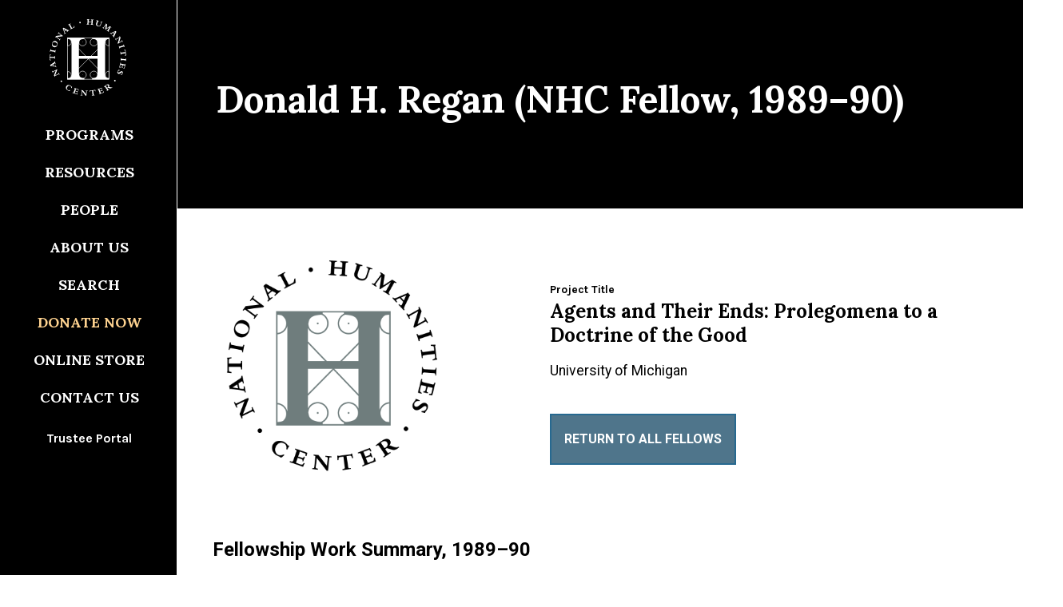

--- FILE ---
content_type: text/css; charset=UTF-8
request_url: https://nationalhumanitiescenter.org/wp-content/themes/nhc/dist/styles/main_7b8d97d7.css
body_size: 36853
content:
@import url(//fonts.googleapis.com/css?family=Karla:400,400i,700,700i|Lora:400,400i,700,700i&display=swap);/*!
 *  Font Awesome 4.4.0 by @davegandy - http://fontawesome.io - @fontawesome
 *  License - http://fontawesome.io/license (Font: SIL OFL 1.1, CSS: MIT License)
 */@font-face{font-family:FontAwesome;src:url(/wp-content/themes/nhc/dist/vendor/fontawesome-webfont_45c73723.eot);src:url(/wp-content/themes/nhc/dist/vendor/fontawesome-webfont_45c73723.eot?#iefix&v=4.4.0) format("embedded-opentype"),url(/wp-content/themes/nhc/dist/vendor/fontawesome-webfont_4b5a84aa.woff2) format("woff2"),url(/wp-content/themes/nhc/dist/vendor/fontawesome-webfont_dfb02f8f.woff) format("woff"),url(/wp-content/themes/nhc/dist/vendor/fontawesome-webfont_7c87870a.ttf) format("truetype"),url(/wp-content/themes/nhc/dist/vendor/fontawesome-webfont_76a4f23c.svg#fontawesomeregular) format("svg");font-weight:400;font-style:normal}.fa{display:inline-block;font:normal normal normal 14px/1 FontAwesome;font-size:inherit;text-rendering:auto;-webkit-font-smoothing:antialiased;-moz-osx-font-smoothing:grayscale}.fa-lg{font-size:1.33333333em;line-height:.75em;vertical-align:-15%}.fa-2x{font-size:2em}.fa-3x{font-size:3em}.fa-4x{font-size:4em}.fa-5x{font-size:5em}.fa-fw{width:1.28571429em;text-align:center}.fa-ul{padding-left:0;margin-left:2.14285714em;list-style-type:none}.fa-ul>li{position:relative}.fa-li{position:absolute;left:-2.14285714em;width:2.14285714em;top:.14285714em;text-align:center}.fa-li.fa-lg{left:-1.85714286em}.fa-border{padding:.2em .25em .15em;border:.08em solid #eee;border-radius:.1em}.fa-pull-left{float:left}.fa-pull-right{float:right}.fa.fa-pull-left{margin-right:.3em}.fa.fa-pull-right{margin-left:.3em}.pull-right{float:right}.pull-left{float:left}.fa.pull-left{margin-right:.3em}.fa.pull-right{margin-left:.3em}.fa-spin{-webkit-animation:fa-spin 2s infinite linear;animation:fa-spin 2s infinite linear}.fa-pulse{-webkit-animation:fa-spin 1s infinite steps(8);animation:fa-spin 1s infinite steps(8)}@-webkit-keyframes fa-spin{0%{-webkit-transform:rotate(0deg);transform:rotate(0deg)}to{-webkit-transform:rotate(359deg);transform:rotate(359deg)}}@keyframes fa-spin{0%{-webkit-transform:rotate(0deg);transform:rotate(0deg)}to{-webkit-transform:rotate(359deg);transform:rotate(359deg)}}.fa-rotate-90{filter:progid:DXImageTransform.Microsoft.BasicImage(rotation=1);-webkit-transform:rotate(90deg);-ms-transform:rotate(90deg);transform:rotate(90deg)}.fa-rotate-180{filter:progid:DXImageTransform.Microsoft.BasicImage(rotation=2);-webkit-transform:rotate(180deg);-ms-transform:rotate(180deg);transform:rotate(180deg)}.fa-rotate-270{filter:progid:DXImageTransform.Microsoft.BasicImage(rotation=3);-webkit-transform:rotate(270deg);-ms-transform:rotate(270deg);transform:rotate(270deg)}.fa-flip-horizontal{filter:progid:DXImageTransform.Microsoft.BasicImage(rotation=0,mirror=1);-webkit-transform:scaleX(-1);-ms-transform:scaleX(-1);transform:scaleX(-1)}.fa-flip-vertical{filter:progid:DXImageTransform.Microsoft.BasicImage(rotation=2,mirror=1);-webkit-transform:scaleY(-1);-ms-transform:scaleY(-1);transform:scaleY(-1)}:root .fa-flip-horizontal,:root .fa-flip-vertical,:root .fa-rotate-90,:root .fa-rotate-180,:root .fa-rotate-270{filter:none}.fa-stack{position:relative;display:inline-block;width:2em;height:2em;line-height:2em;vertical-align:middle}.fa-stack-1x,.fa-stack-2x{position:absolute;left:0;width:100%;text-align:center}.fa-stack-1x{line-height:inherit}.fa-stack-2x{font-size:2em}.fa-inverse{color:#fff}.fa-glass:before{content:"\F000"}.fa-music:before{content:"\F001"}.fa-search:before{content:"\F002"}.fa-envelope-o:before{content:"\F003"}.fa-heart:before{content:"\F004"}.fa-star:before{content:"\F005"}.fa-star-o:before{content:"\F006"}.fa-user:before{content:"\F007"}.fa-film:before{content:"\F008"}.fa-th-large:before{content:"\F009"}.fa-th:before{content:"\F00A"}.fa-th-list:before{content:"\F00B"}.fa-check:before{content:"\F00C"}.fa-close:before,.fa-remove:before,.fa-times:before{content:"\F00D"}.fa-search-plus:before{content:"\F00E"}.fa-search-minus:before{content:"\F010"}.fa-power-off:before{content:"\F011"}.fa-signal:before{content:"\F012"}.fa-cog:before,.fa-gear:before{content:"\F013"}.fa-trash-o:before{content:"\F014"}.fa-home:before{content:"\F015"}.fa-file-o:before{content:"\F016"}.fa-clock-o:before{content:"\F017"}.fa-road:before{content:"\F018"}.fa-download:before{content:"\F019"}.fa-arrow-circle-o-down:before{content:"\F01A"}.fa-arrow-circle-o-up:before{content:"\F01B"}.fa-inbox:before{content:"\F01C"}.fa-play-circle-o:before{content:"\F01D"}.fa-repeat:before,.fa-rotate-right:before{content:"\F01E"}.fa-refresh:before{content:"\F021"}.fa-list-alt:before{content:"\F022"}.fa-lock:before{content:"\F023"}.fa-flag:before{content:"\F024"}.fa-headphones:before{content:"\F025"}.fa-volume-off:before{content:"\F026"}.fa-volume-down:before{content:"\F027"}.fa-volume-up:before{content:"\F028"}.fa-qrcode:before{content:"\F029"}.fa-barcode:before{content:"\F02A"}.fa-tag:before{content:"\F02B"}.fa-tags:before{content:"\F02C"}.fa-book:before{content:"\F02D"}.fa-bookmark:before{content:"\F02E"}.fa-print:before{content:"\F02F"}.fa-camera:before{content:"\F030"}.fa-font:before{content:"\F031"}.fa-bold:before{content:"\F032"}.fa-italic:before{content:"\F033"}.fa-text-height:before{content:"\F034"}.fa-text-width:before{content:"\F035"}.fa-align-left:before{content:"\F036"}.fa-align-center:before{content:"\F037"}.fa-align-right:before{content:"\F038"}.fa-align-justify:before{content:"\F039"}.fa-list:before{content:"\F03A"}.fa-dedent:before,.fa-outdent:before{content:"\F03B"}.fa-indent:before{content:"\F03C"}.fa-video-camera:before{content:"\F03D"}.fa-image:before,.fa-photo:before,.fa-picture-o:before{content:"\F03E"}.fa-pencil:before{content:"\F040"}.fa-map-marker:before{content:"\F041"}.fa-adjust:before{content:"\F042"}.fa-tint:before{content:"\F043"}.fa-edit:before,.fa-pencil-square-o:before{content:"\F044"}.fa-share-square-o:before{content:"\F045"}.fa-check-square-o:before{content:"\F046"}.fa-arrows:before{content:"\F047"}.fa-step-backward:before{content:"\F048"}.fa-fast-backward:before{content:"\F049"}.fa-backward:before{content:"\F04A"}.fa-play:before{content:"\F04B"}.fa-pause:before{content:"\F04C"}.fa-stop:before{content:"\F04D"}.fa-forward:before{content:"\F04E"}.fa-fast-forward:before{content:"\F050"}.fa-step-forward:before{content:"\F051"}.fa-eject:before{content:"\F052"}.fa-chevron-left:before{content:"\F053"}.fa-chevron-right:before{content:"\F054"}.fa-plus-circle:before{content:"\F055"}.fa-minus-circle:before{content:"\F056"}.fa-times-circle:before{content:"\F057"}.fa-check-circle:before{content:"\F058"}.fa-question-circle:before{content:"\F059"}.fa-info-circle:before{content:"\F05A"}.fa-crosshairs:before{content:"\F05B"}.fa-times-circle-o:before{content:"\F05C"}.fa-check-circle-o:before{content:"\F05D"}.fa-ban:before{content:"\F05E"}.fa-arrow-left:before{content:"\F060"}.fa-arrow-right:before{content:"\F061"}.fa-arrow-up:before{content:"\F062"}.fa-arrow-down:before{content:"\F063"}.fa-mail-forward:before,.fa-share:before{content:"\F064"}.fa-expand:before{content:"\F065"}.fa-compress:before{content:"\F066"}.fa-plus:before{content:"\F067"}.fa-minus:before{content:"\F068"}.fa-asterisk:before{content:"\F069"}.fa-exclamation-circle:before{content:"\F06A"}.fa-gift:before{content:"\F06B"}.fa-leaf:before{content:"\F06C"}.fa-fire:before{content:"\F06D"}.fa-eye:before{content:"\F06E"}.fa-eye-slash:before{content:"\F070"}.fa-exclamation-triangle:before,.fa-warning:before{content:"\F071"}.fa-plane:before{content:"\F072"}.fa-calendar:before{content:"\F073"}.fa-random:before{content:"\F074"}.fa-comment:before{content:"\F075"}.fa-magnet:before{content:"\F076"}.fa-chevron-up:before{content:"\F077"}.fa-chevron-down:before{content:"\F078"}.fa-retweet:before{content:"\F079"}.fa-shopping-cart:before{content:"\F07A"}.fa-folder:before{content:"\F07B"}.fa-folder-open:before{content:"\F07C"}.fa-arrows-v:before{content:"\F07D"}.fa-arrows-h:before{content:"\F07E"}.fa-bar-chart-o:before,.fa-bar-chart:before{content:"\F080"}.fa-twitter-square:before{content:"\F081"}.fa-facebook-square:before{content:"\F082"}.fa-camera-retro:before{content:"\F083"}.fa-key:before{content:"\F084"}.fa-cogs:before,.fa-gears:before{content:"\F085"}.fa-comments:before{content:"\F086"}.fa-thumbs-o-up:before{content:"\F087"}.fa-thumbs-o-down:before{content:"\F088"}.fa-star-half:before{content:"\F089"}.fa-heart-o:before{content:"\F08A"}.fa-sign-out:before{content:"\F08B"}.fa-linkedin-square:before{content:"\F08C"}.fa-thumb-tack:before{content:"\F08D"}.fa-external-link:before{content:"\F08E"}.fa-sign-in:before{content:"\F090"}.fa-trophy:before{content:"\F091"}.fa-github-square:before{content:"\F092"}.fa-upload:before{content:"\F093"}.fa-lemon-o:before{content:"\F094"}.fa-phone:before{content:"\F095"}.fa-square-o:before{content:"\F096"}.fa-bookmark-o:before{content:"\F097"}.fa-phone-square:before{content:"\F098"}.fa-twitter:before{content:"\F099"}.fa-facebook-f:before,.fa-facebook:before{content:"\F09A"}.fa-github:before{content:"\F09B"}.fa-unlock:before{content:"\F09C"}.fa-credit-card:before{content:"\F09D"}.fa-feed:before,.fa-rss:before{content:"\F09E"}.fa-hdd-o:before{content:"\F0A0"}.fa-bullhorn:before{content:"\F0A1"}.fa-bell:before{content:"\F0F3"}.fa-certificate:before{content:"\F0A3"}.fa-hand-o-right:before{content:"\F0A4"}.fa-hand-o-left:before{content:"\F0A5"}.fa-hand-o-up:before{content:"\F0A6"}.fa-hand-o-down:before{content:"\F0A7"}.fa-arrow-circle-left:before{content:"\F0A8"}.fa-arrow-circle-right:before{content:"\F0A9"}.fa-arrow-circle-up:before{content:"\F0AA"}.fa-arrow-circle-down:before{content:"\F0AB"}.fa-globe:before{content:"\F0AC"}.fa-wrench:before{content:"\F0AD"}.fa-tasks:before{content:"\F0AE"}.fa-filter:before{content:"\F0B0"}.fa-briefcase:before{content:"\F0B1"}.fa-arrows-alt:before{content:"\F0B2"}.fa-group:before,.fa-users:before{content:"\F0C0"}.fa-chain:before,.fa-link:before{content:"\F0C1"}.fa-cloud:before{content:"\F0C2"}.fa-flask:before{content:"\F0C3"}.fa-cut:before,.fa-scissors:before{content:"\F0C4"}.fa-copy:before,.fa-files-o:before{content:"\F0C5"}.fa-paperclip:before{content:"\F0C6"}.fa-floppy-o:before,.fa-save:before{content:"\F0C7"}.fa-square:before{content:"\F0C8"}.fa-bars:before,.fa-navicon:before,.fa-reorder:before{content:"\F0C9"}.fa-list-ul:before{content:"\F0CA"}.fa-list-ol:before{content:"\F0CB"}.fa-strikethrough:before{content:"\F0CC"}.fa-underline:before{content:"\F0CD"}.fa-table:before{content:"\F0CE"}.fa-magic:before{content:"\F0D0"}.fa-truck:before{content:"\F0D1"}.fa-pinterest:before{content:"\F0D2"}.fa-pinterest-square:before{content:"\F0D3"}.fa-google-plus-square:before{content:"\F0D4"}.fa-google-plus:before{content:"\F0D5"}.fa-money:before{content:"\F0D6"}.fa-caret-down:before{content:"\F0D7"}.fa-caret-up:before{content:"\F0D8"}.fa-caret-left:before{content:"\F0D9"}.fa-caret-right:before{content:"\F0DA"}.fa-columns:before{content:"\F0DB"}.fa-sort:before,.fa-unsorted:before{content:"\F0DC"}.fa-sort-desc:before,.fa-sort-down:before{content:"\F0DD"}.fa-sort-asc:before,.fa-sort-up:before{content:"\F0DE"}.fa-envelope:before{content:"\F0E0"}.fa-linkedin:before{content:"\F0E1"}.fa-rotate-left:before,.fa-undo:before{content:"\F0E2"}.fa-gavel:before,.fa-legal:before{content:"\F0E3"}.fa-dashboard:before,.fa-tachometer:before{content:"\F0E4"}.fa-comment-o:before{content:"\F0E5"}.fa-comments-o:before{content:"\F0E6"}.fa-bolt:before,.fa-flash:before{content:"\F0E7"}.fa-sitemap:before{content:"\F0E8"}.fa-umbrella:before{content:"\F0E9"}.fa-clipboard:before,.fa-paste:before{content:"\F0EA"}.fa-lightbulb-o:before{content:"\F0EB"}.fa-exchange:before{content:"\F0EC"}.fa-cloud-download:before{content:"\F0ED"}.fa-cloud-upload:before{content:"\F0EE"}.fa-user-md:before{content:"\F0F0"}.fa-stethoscope:before{content:"\F0F1"}.fa-suitcase:before{content:"\F0F2"}.fa-bell-o:before{content:"\F0A2"}.fa-coffee:before{content:"\F0F4"}.fa-cutlery:before{content:"\F0F5"}.fa-file-text-o:before{content:"\F0F6"}.fa-building-o:before{content:"\F0F7"}.fa-hospital-o:before{content:"\F0F8"}.fa-ambulance:before{content:"\F0F9"}.fa-medkit:before{content:"\F0FA"}.fa-fighter-jet:before{content:"\F0FB"}.fa-beer:before{content:"\F0FC"}.fa-h-square:before{content:"\F0FD"}.fa-plus-square:before{content:"\F0FE"}.fa-angle-double-left:before{content:"\F100"}.fa-angle-double-right:before{content:"\F101"}.fa-angle-double-up:before{content:"\F102"}.fa-angle-double-down:before{content:"\F103"}.fa-angle-left:before{content:"\F104"}.fa-angle-right:before{content:"\F105"}.fa-angle-up:before{content:"\F106"}.fa-angle-down:before{content:"\F107"}.fa-desktop:before{content:"\F108"}.fa-laptop:before{content:"\F109"}.fa-tablet:before{content:"\F10A"}.fa-mobile-phone:before,.fa-mobile:before{content:"\F10B"}.fa-circle-o:before{content:"\F10C"}.fa-quote-left:before{content:"\F10D"}.fa-quote-right:before{content:"\F10E"}.fa-spinner:before{content:"\F110"}.fa-circle:before{content:"\F111"}.fa-mail-reply:before,.fa-reply:before{content:"\F112"}.fa-github-alt:before{content:"\F113"}.fa-folder-o:before{content:"\F114"}.fa-folder-open-o:before{content:"\F115"}.fa-smile-o:before{content:"\F118"}.fa-frown-o:before{content:"\F119"}.fa-meh-o:before{content:"\F11A"}.fa-gamepad:before{content:"\F11B"}.fa-keyboard-o:before{content:"\F11C"}.fa-flag-o:before{content:"\F11D"}.fa-flag-checkered:before{content:"\F11E"}.fa-terminal:before{content:"\F120"}.fa-code:before{content:"\F121"}.fa-mail-reply-all:before,.fa-reply-all:before{content:"\F122"}.fa-star-half-empty:before,.fa-star-half-full:before,.fa-star-half-o:before{content:"\F123"}.fa-location-arrow:before{content:"\F124"}.fa-crop:before{content:"\F125"}.fa-code-fork:before{content:"\F126"}.fa-chain-broken:before,.fa-unlink:before{content:"\F127"}.fa-question:before{content:"\F128"}.fa-info:before{content:"\F129"}.fa-exclamation:before{content:"\F12A"}.fa-superscript:before{content:"\F12B"}.fa-subscript:before{content:"\F12C"}.fa-eraser:before{content:"\F12D"}.fa-puzzle-piece:before{content:"\F12E"}.fa-microphone:before{content:"\F130"}.fa-microphone-slash:before{content:"\F131"}.fa-shield:before{content:"\F132"}.fa-calendar-o:before{content:"\F133"}.fa-fire-extinguisher:before{content:"\F134"}.fa-rocket:before{content:"\F135"}.fa-maxcdn:before{content:"\F136"}.fa-chevron-circle-left:before{content:"\F137"}.fa-chevron-circle-right:before{content:"\F138"}.fa-chevron-circle-up:before{content:"\F139"}.fa-chevron-circle-down:before{content:"\F13A"}.fa-html5:before{content:"\F13B"}.fa-css3:before{content:"\F13C"}.fa-anchor:before{content:"\F13D"}.fa-unlock-alt:before{content:"\F13E"}.fa-bullseye:before{content:"\F140"}.fa-ellipsis-h:before{content:"\F141"}.fa-ellipsis-v:before{content:"\F142"}.fa-rss-square:before{content:"\F143"}.fa-play-circle:before{content:"\F144"}.fa-ticket:before{content:"\F145"}.fa-minus-square:before{content:"\F146"}.fa-minus-square-o:before{content:"\F147"}.fa-level-up:before{content:"\F148"}.fa-level-down:before{content:"\F149"}.fa-check-square:before{content:"\F14A"}.fa-pencil-square:before{content:"\F14B"}.fa-external-link-square:before{content:"\F14C"}.fa-share-square:before{content:"\F14D"}.fa-compass:before{content:"\F14E"}.fa-caret-square-o-down:before,.fa-toggle-down:before{content:"\F150"}.fa-caret-square-o-up:before,.fa-toggle-up:before{content:"\F151"}.fa-caret-square-o-right:before,.fa-toggle-right:before{content:"\F152"}.fa-eur:before,.fa-euro:before{content:"\F153"}.fa-gbp:before{content:"\F154"}.fa-dollar:before,.fa-usd:before{content:"\F155"}.fa-inr:before,.fa-rupee:before{content:"\F156"}.fa-cny:before,.fa-jpy:before,.fa-rmb:before,.fa-yen:before{content:"\F157"}.fa-rouble:before,.fa-rub:before,.fa-ruble:before{content:"\F158"}.fa-krw:before,.fa-won:before{content:"\F159"}.fa-bitcoin:before,.fa-btc:before{content:"\F15A"}.fa-file:before{content:"\F15B"}.fa-file-text:before{content:"\F15C"}.fa-sort-alpha-asc:before{content:"\F15D"}.fa-sort-alpha-desc:before{content:"\F15E"}.fa-sort-amount-asc:before{content:"\F160"}.fa-sort-amount-desc:before{content:"\F161"}.fa-sort-numeric-asc:before{content:"\F162"}.fa-sort-numeric-desc:before{content:"\F163"}.fa-thumbs-up:before{content:"\F164"}.fa-thumbs-down:before{content:"\F165"}.fa-youtube-square:before{content:"\F166"}.fa-youtube:before{content:"\F167"}.fa-xing:before{content:"\F168"}.fa-xing-square:before{content:"\F169"}.fa-youtube-play:before{content:"\F16A"}.fa-dropbox:before{content:"\F16B"}.fa-stack-overflow:before{content:"\F16C"}.fa-instagram:before{content:"\F16D"}.fa-flickr:before{content:"\F16E"}.fa-adn:before{content:"\F170"}.fa-bitbucket:before{content:"\F171"}.fa-bitbucket-square:before{content:"\F172"}.fa-tumblr:before{content:"\F173"}.fa-tumblr-square:before{content:"\F174"}.fa-long-arrow-down:before{content:"\F175"}.fa-long-arrow-up:before{content:"\F176"}.fa-long-arrow-left:before{content:"\F177"}.fa-long-arrow-right:before{content:"\F178"}.fa-apple:before{content:"\F179"}.fa-windows:before{content:"\F17A"}.fa-android:before{content:"\F17B"}.fa-linux:before{content:"\F17C"}.fa-dribbble:before{content:"\F17D"}.fa-skype:before{content:"\F17E"}.fa-foursquare:before{content:"\F180"}.fa-trello:before{content:"\F181"}.fa-female:before{content:"\F182"}.fa-male:before{content:"\F183"}.fa-gittip:before,.fa-gratipay:before{content:"\F184"}.fa-sun-o:before{content:"\F185"}.fa-moon-o:before{content:"\F186"}.fa-archive:before{content:"\F187"}.fa-bug:before{content:"\F188"}.fa-vk:before{content:"\F189"}.fa-weibo:before{content:"\F18A"}.fa-renren:before{content:"\F18B"}.fa-pagelines:before{content:"\F18C"}.fa-stack-exchange:before{content:"\F18D"}.fa-arrow-circle-o-right:before{content:"\F18E"}.fa-arrow-circle-o-left:before{content:"\F190"}.fa-caret-square-o-left:before,.fa-toggle-left:before{content:"\F191"}.fa-dot-circle-o:before{content:"\F192"}.fa-wheelchair:before{content:"\F193"}.fa-vimeo-square:before{content:"\F194"}.fa-try:before,.fa-turkish-lira:before{content:"\F195"}.fa-plus-square-o:before{content:"\F196"}.fa-space-shuttle:before{content:"\F197"}.fa-slack:before{content:"\F198"}.fa-envelope-square:before{content:"\F199"}.fa-wordpress:before{content:"\F19A"}.fa-openid:before{content:"\F19B"}.fa-bank:before,.fa-institution:before,.fa-university:before{content:"\F19C"}.fa-graduation-cap:before,.fa-mortar-board:before{content:"\F19D"}.fa-yahoo:before{content:"\F19E"}.fa-google:before{content:"\F1A0"}.fa-reddit:before{content:"\F1A1"}.fa-reddit-square:before{content:"\F1A2"}.fa-stumbleupon-circle:before{content:"\F1A3"}.fa-stumbleupon:before{content:"\F1A4"}.fa-delicious:before{content:"\F1A5"}.fa-digg:before{content:"\F1A6"}.fa-pied-piper:before{content:"\F1A7"}.fa-pied-piper-alt:before{content:"\F1A8"}.fa-drupal:before{content:"\F1A9"}.fa-joomla:before{content:"\F1AA"}.fa-language:before{content:"\F1AB"}.fa-fax:before{content:"\F1AC"}.fa-building:before{content:"\F1AD"}.fa-child:before{content:"\F1AE"}.fa-paw:before{content:"\F1B0"}.fa-spoon:before{content:"\F1B1"}.fa-cube:before{content:"\F1B2"}.fa-cubes:before{content:"\F1B3"}.fa-behance:before{content:"\F1B4"}.fa-behance-square:before{content:"\F1B5"}.fa-steam:before{content:"\F1B6"}.fa-steam-square:before{content:"\F1B7"}.fa-recycle:before{content:"\F1B8"}.fa-automobile:before,.fa-car:before{content:"\F1B9"}.fa-cab:before,.fa-taxi:before{content:"\F1BA"}.fa-tree:before{content:"\F1BB"}.fa-spotify:before{content:"\F1BC"}.fa-deviantart:before{content:"\F1BD"}.fa-soundcloud:before{content:"\F1BE"}.fa-database:before{content:"\F1C0"}.fa-file-pdf-o:before{content:"\F1C1"}.fa-file-word-o:before{content:"\F1C2"}.fa-file-excel-o:before{content:"\F1C3"}.fa-file-powerpoint-o:before{content:"\F1C4"}.fa-file-image-o:before,.fa-file-photo-o:before,.fa-file-picture-o:before{content:"\F1C5"}.fa-file-archive-o:before,.fa-file-zip-o:before{content:"\F1C6"}.fa-file-audio-o:before,.fa-file-sound-o:before{content:"\F1C7"}.fa-file-movie-o:before,.fa-file-video-o:before{content:"\F1C8"}.fa-file-code-o:before{content:"\F1C9"}.fa-vine:before{content:"\F1CA"}.fa-codepen:before{content:"\F1CB"}.fa-jsfiddle:before{content:"\F1CC"}.fa-life-bouy:before,.fa-life-buoy:before,.fa-life-ring:before,.fa-life-saver:before,.fa-support:before{content:"\F1CD"}.fa-circle-o-notch:before{content:"\F1CE"}.fa-ra:before,.fa-rebel:before{content:"\F1D0"}.fa-empire:before,.fa-ge:before{content:"\F1D1"}.fa-git-square:before{content:"\F1D2"}.fa-git:before{content:"\F1D3"}.fa-hacker-news:before,.fa-y-combinator-square:before,.fa-yc-square:before{content:"\F1D4"}.fa-tencent-weibo:before{content:"\F1D5"}.fa-qq:before{content:"\F1D6"}.fa-wechat:before,.fa-weixin:before{content:"\F1D7"}.fa-paper-plane:before,.fa-send:before{content:"\F1D8"}.fa-paper-plane-o:before,.fa-send-o:before{content:"\F1D9"}.fa-history:before{content:"\F1DA"}.fa-circle-thin:before{content:"\F1DB"}.fa-header:before{content:"\F1DC"}.fa-paragraph:before{content:"\F1DD"}.fa-sliders:before{content:"\F1DE"}.fa-share-alt:before{content:"\F1E0"}.fa-share-alt-square:before{content:"\F1E1"}.fa-bomb:before{content:"\F1E2"}.fa-futbol-o:before,.fa-soccer-ball-o:before{content:"\F1E3"}.fa-tty:before{content:"\F1E4"}.fa-binoculars:before{content:"\F1E5"}.fa-plug:before{content:"\F1E6"}.fa-slideshare:before{content:"\F1E7"}.fa-twitch:before{content:"\F1E8"}.fa-yelp:before{content:"\F1E9"}.fa-newspaper-o:before{content:"\F1EA"}.fa-wifi:before{content:"\F1EB"}.fa-calculator:before{content:"\F1EC"}.fa-paypal:before{content:"\F1ED"}.fa-google-wallet:before{content:"\F1EE"}.fa-cc-visa:before{content:"\F1F0"}.fa-cc-mastercard:before{content:"\F1F1"}.fa-cc-discover:before{content:"\F1F2"}.fa-cc-amex:before{content:"\F1F3"}.fa-cc-paypal:before{content:"\F1F4"}.fa-cc-stripe:before{content:"\F1F5"}.fa-bell-slash:before{content:"\F1F6"}.fa-bell-slash-o:before{content:"\F1F7"}.fa-trash:before{content:"\F1F8"}.fa-copyright:before{content:"\F1F9"}.fa-at:before{content:"\F1FA"}.fa-eyedropper:before{content:"\F1FB"}.fa-paint-brush:before{content:"\F1FC"}.fa-birthday-cake:before{content:"\F1FD"}.fa-area-chart:before{content:"\F1FE"}.fa-pie-chart:before{content:"\F200"}.fa-line-chart:before{content:"\F201"}.fa-lastfm:before{content:"\F202"}.fa-lastfm-square:before{content:"\F203"}.fa-toggle-off:before{content:"\F204"}.fa-toggle-on:before{content:"\F205"}.fa-bicycle:before{content:"\F206"}.fa-bus:before{content:"\F207"}.fa-ioxhost:before{content:"\F208"}.fa-angellist:before{content:"\F209"}.fa-cc:before{content:"\F20A"}.fa-ils:before,.fa-shekel:before,.fa-sheqel:before{content:"\F20B"}.fa-meanpath:before{content:"\F20C"}.fa-buysellads:before{content:"\F20D"}.fa-connectdevelop:before{content:"\F20E"}.fa-dashcube:before{content:"\F210"}.fa-forumbee:before{content:"\F211"}.fa-leanpub:before{content:"\F212"}.fa-sellsy:before{content:"\F213"}.fa-shirtsinbulk:before{content:"\F214"}.fa-simplybuilt:before{content:"\F215"}.fa-skyatlas:before{content:"\F216"}.fa-cart-plus:before{content:"\F217"}.fa-cart-arrow-down:before{content:"\F218"}.fa-diamond:before{content:"\F219"}.fa-ship:before{content:"\F21A"}.fa-user-secret:before{content:"\F21B"}.fa-motorcycle:before{content:"\F21C"}.fa-street-view:before{content:"\F21D"}.fa-heartbeat:before{content:"\F21E"}.fa-venus:before{content:"\F221"}.fa-mars:before{content:"\F222"}.fa-mercury:before{content:"\F223"}.fa-intersex:before,.fa-transgender:before{content:"\F224"}.fa-transgender-alt:before{content:"\F225"}.fa-venus-double:before{content:"\F226"}.fa-mars-double:before{content:"\F227"}.fa-venus-mars:before{content:"\F228"}.fa-mars-stroke:before{content:"\F229"}.fa-mars-stroke-v:before{content:"\F22A"}.fa-mars-stroke-h:before{content:"\F22B"}.fa-neuter:before{content:"\F22C"}.fa-genderless:before{content:"\F22D"}.fa-facebook-official:before{content:"\F230"}.fa-pinterest-p:before{content:"\F231"}.fa-whatsapp:before{content:"\F232"}.fa-server:before{content:"\F233"}.fa-user-plus:before{content:"\F234"}.fa-user-times:before{content:"\F235"}.fa-bed:before,.fa-hotel:before{content:"\F236"}.fa-viacoin:before{content:"\F237"}.fa-train:before{content:"\F238"}.fa-subway:before{content:"\F239"}.fa-medium:before{content:"\F23A"}.fa-y-combinator:before,.fa-yc:before{content:"\F23B"}.fa-optin-monster:before{content:"\F23C"}.fa-opencart:before{content:"\F23D"}.fa-expeditedssl:before{content:"\F23E"}.fa-battery-4:before,.fa-battery-full:before{content:"\F240"}.fa-battery-3:before,.fa-battery-three-quarters:before{content:"\F241"}.fa-battery-2:before,.fa-battery-half:before{content:"\F242"}.fa-battery-1:before,.fa-battery-quarter:before{content:"\F243"}.fa-battery-0:before,.fa-battery-empty:before{content:"\F244"}.fa-mouse-pointer:before{content:"\F245"}.fa-i-cursor:before{content:"\F246"}.fa-object-group:before{content:"\F247"}.fa-object-ungroup:before{content:"\F248"}.fa-sticky-note:before{content:"\F249"}.fa-sticky-note-o:before{content:"\F24A"}.fa-cc-jcb:before{content:"\F24B"}.fa-cc-diners-club:before{content:"\F24C"}.fa-clone:before{content:"\F24D"}.fa-balance-scale:before{content:"\F24E"}.fa-hourglass-o:before{content:"\F250"}.fa-hourglass-1:before,.fa-hourglass-start:before{content:"\F251"}.fa-hourglass-2:before,.fa-hourglass-half:before{content:"\F252"}.fa-hourglass-3:before,.fa-hourglass-end:before{content:"\F253"}.fa-hourglass:before{content:"\F254"}.fa-hand-grab-o:before,.fa-hand-rock-o:before{content:"\F255"}.fa-hand-paper-o:before,.fa-hand-stop-o:before{content:"\F256"}.fa-hand-scissors-o:before{content:"\F257"}.fa-hand-lizard-o:before{content:"\F258"}.fa-hand-spock-o:before{content:"\F259"}.fa-hand-pointer-o:before{content:"\F25A"}.fa-hand-peace-o:before{content:"\F25B"}.fa-trademark:before{content:"\F25C"}.fa-registered:before{content:"\F25D"}.fa-creative-commons:before{content:"\F25E"}.fa-gg:before{content:"\F260"}.fa-gg-circle:before{content:"\F261"}.fa-tripadvisor:before{content:"\F262"}.fa-odnoklassniki:before{content:"\F263"}.fa-odnoklassniki-square:before{content:"\F264"}.fa-get-pocket:before{content:"\F265"}.fa-wikipedia-w:before{content:"\F266"}.fa-safari:before{content:"\F267"}.fa-chrome:before{content:"\F268"}.fa-firefox:before{content:"\F269"}.fa-opera:before{content:"\F26A"}.fa-internet-explorer:before{content:"\F26B"}.fa-television:before,.fa-tv:before{content:"\F26C"}.fa-contao:before{content:"\F26D"}.fa-500px:before{content:"\F26E"}.fa-amazon:before{content:"\F270"}.fa-calendar-plus-o:before{content:"\F271"}.fa-calendar-minus-o:before{content:"\F272"}.fa-calendar-times-o:before{content:"\F273"}.fa-calendar-check-o:before{content:"\F274"}.fa-industry:before{content:"\F275"}.fa-map-pin:before{content:"\F276"}.fa-map-signs:before{content:"\F277"}.fa-map-o:before{content:"\F278"}.fa-map:before{content:"\F279"}.fa-commenting:before{content:"\F27A"}.fa-commenting-o:before{content:"\F27B"}.fa-houzz:before{content:"\F27C"}.fa-vimeo:before{content:"\F27D"}.fa-black-tie:before{content:"\F27E"}.fa-fonticons:before{content:"\F280"}html{line-height:1.15;-webkit-text-size-adjust:100%}body{margin:0}main{display:block}h1{font-size:2em;margin:.67em 0}hr{-webkit-box-sizing:content-box;box-sizing:content-box;height:0;overflow:visible}pre{font-family:monospace,monospace;font-size:1em}a{background-color:transparent}abbr[title]{border-bottom:none;text-decoration:underline;-webkit-text-decoration:underline dotted;text-decoration:underline dotted}b,strong{font-weight:bolder}code,kbd,samp{font-family:monospace,monospace;font-size:1em}small{font-size:80%}sub,sup{font-size:75%;line-height:0;position:relative;vertical-align:baseline}sub{bottom:-.25em}sup{top:-.5em}img{border-style:none}button,input,optgroup,select,textarea{font-family:inherit;font-size:100%;line-height:1.15;margin:0}button,input{overflow:visible}button,select{text-transform:none}[type=button],[type=reset],[type=submit],button{-webkit-appearance:button}[type=button]::-moz-focus-inner,[type=reset]::-moz-focus-inner,[type=submit]::-moz-focus-inner,button::-moz-focus-inner{border-style:none;padding:0}[type=button]:-moz-focusring,[type=reset]:-moz-focusring,[type=submit]:-moz-focusring,button:-moz-focusring{outline:1px dotted ButtonText}fieldset{padding:.35em .75em .625em}legend{-webkit-box-sizing:border-box;box-sizing:border-box;color:inherit;display:table;max-width:100%;padding:0;white-space:normal}progress{vertical-align:baseline}textarea{overflow:auto}[type=checkbox],[type=radio]{-webkit-box-sizing:border-box;box-sizing:border-box;padding:0}[type=number]::-webkit-inner-spin-button,[type=number]::-webkit-outer-spin-button{height:auto}[type=search]{-webkit-appearance:textfield;outline-offset:-2px}[type=search]::-webkit-search-decoration{-webkit-appearance:none}::-webkit-file-upload-button{-webkit-appearance:button;font:inherit}details{display:block}summary{display:list-item}[hidden],template{display:none}html{-webkit-box-sizing:border-box;box-sizing:border-box;font-family:sans-serif}*,:after,:before{-webkit-box-sizing:inherit;box-sizing:inherit}blockquote,dd,dl,figure,h1,h2,h3,h4,h5,h6,p,pre{margin:0}button{background:transparent;padding:0}button:focus{outline:1px dotted;outline:5px auto -webkit-focus-ring-color}fieldset,ol,ul{margin:0;padding:0}ol,ul{list-style:none}html{font-family:-apple-system,BlinkMacSystemFont,Segoe UI,Roboto,Helvetica Neue,Arial,Noto Sans,sans-serif;line-height:1.5}*,:after,:before{border:0 solid}img{border-style:solid}textarea{resize:vertical}input::-webkit-input-placeholder,textarea::-webkit-input-placeholder{color:inherit;opacity:.5}input::-moz-placeholder,textarea::-moz-placeholder{color:inherit;opacity:.5}input::-ms-input-placeholder,textarea::-ms-input-placeholder{color:inherit;opacity:.5}input::placeholder,textarea::placeholder{color:inherit;opacity:.5}[role=button],button{cursor:pointer}table{border-collapse:collapse}h1,h2,h3,h4,h5,h6{font-size:inherit;font-weight:inherit}a{color:inherit;text-decoration:inherit}button,input,optgroup,select,textarea{padding:0;line-height:inherit;color:inherit}code,kbd,pre,samp{font-family:SFMono-Regular,Menlo,Monaco,Consolas,Liberation Mono,Courier New,monospace}audio,canvas,embed,iframe,img,object,svg,video{display:block;vertical-align:middle}img,video{max-width:100%;height:auto}.glide{position:relative;width:100%;-webkit-box-sizing:border-box;box-sizing:border-box}.glide *{-webkit-box-sizing:inherit;box-sizing:inherit}.glide__slides,.glide__track{overflow:hidden}.glide__slides{position:relative;width:100%;list-style:none;-webkit-backface-visibility:hidden;backface-visibility:hidden;-webkit-transform-style:preserve-3d;transform-style:preserve-3d;-ms-touch-action:pan-Y;touch-action:pan-Y;padding:0;white-space:nowrap;display:-webkit-box;display:-ms-flexbox;display:flex;-ms-flex-wrap:nowrap;flex-wrap:nowrap;will-change:transform}.glide__slide,.glide__slides--dragging{-webkit-user-select:none;-moz-user-select:none;-ms-user-select:none;user-select:none}.glide__slide{width:100%;height:100%;-ms-flex-negative:0;flex-shrink:0;white-space:normal;-webkit-touch-callout:none;-webkit-tap-highlight-color:transparent}.glide__slide a{-webkit-user-drag:none}.glide__arrows,.glide__bullets,.glide__slide a{-webkit-user-select:none;user-select:none;-moz-user-select:none;-ms-user-select:none}.glide__arrows,.glide__bullets{-webkit-touch-callout:none}.glide--rtl{direction:rtl}.container{width:100%;margin-right:auto;margin-left:auto;padding-right:1rem;padding-left:1rem}@media (min-width:576px){.container{max-width:576px}}@media (min-width:768px){.container{max-width:768px}}@media (min-width:1024px){.container{max-width:1024px}}@media (min-width:1200px){.container{max-width:1200px}}body{padding-top:60px}.wrap{min-height:calc(100vh - 135px);margin-top:3.75rem;padding-left:1.875rem;padding-right:1.875rem}.mask-30{background:#000}.mask-30 img{opacity:.7}@media (min-width:768px){body{padding-top:0;padding-left:60px}.wrap{min-height:calc(100vh - 100px);width:calc(100% - 60px);margin-top:0;padding-left:1rem;padding-right:1rem}}@media (min-width:1024px){body{padding-left:220px;overflow-x:hidden}.wrap{max-width:1060px}}input[type=number]::-webkit-inner-spin-button,input[type=number]::-webkit-outer-spin-button,input[type=search]::-webkit-search-cancel-button,input[type=search]::-webkit-search-decoration,input[type=search]::-webkit-search-results-button,input[type=search]::-webkit-search-results-decoration{-webkit-appearance:none}@media print{header.banner{display:none}}body{-webkit-font-smoothing:antialiased;-moz-osx-font-smoothing:grayscale;font-family:Karla,sans-serif;line-height:1.75rem;font-size:1.25rem}body main li{font-size:1rem}h1,h2,h3,h4,h5,h6{margin-top:.5rem;font-weight:700}h1{font-size:2.25rem;margin-bottom:1.5rem}h1,h2{font-family:Lora,serif;line-height:2.5rem}h2{font-size:1.5rem;margin-bottom:1.25rem}h3{font-family:Lora,serif;line-height:1.375rem;margin-bottom:1rem}h3,h4{font-size:1.125rem}h4{line-height:1.4375rem;margin-bottom:.75rem}h4,h5{font-family:Karla,sans-serif}h5{line-height:1.375rem;font-size:1rem;margin-bottom:.5rem}h6{font-family:Karla,sans-serif;line-height:1.0625rem;margin-bottom:.25rem}h6,p{font-size:.875rem}p{margin-bottom:1.5rem;line-height:1.3125rem}p.eyebrow{line-height:.75rem;font-size:.625rem;font-family:Karla,sans-serif;text-transform:uppercase;margin-bottom:.75rem}br{display:block;margin-bottom:1rem;content:" "}.callout br,.nobr br,ul br{margin:0}a{background-color:#18ffff;color:#000;text-decoration:underline;padding:0 6px}a:hover{background-color:#0abfbf}a.btn{padding:0 6px;margin-left:.5rem}a.button{font-weight:700}a.button:hover{background-color:#0abfbf}a.no-highlight{padding:0;background:none}a.heading-link,a[name]{background-color:transparent;padding:0}@media (min-width:768px){p{font-size:1rem;line-height:1.4375rem}}@media (min-width:1024px){body main li{font-size:1.25rem}h1{line-height:3.3125rem;font-size:3rem}h2{line-height:2.5rem;font-size:2.25rem}h3{line-height:1.75rem}h3,h4{font-size:1.5rem}h4{line-height:2.5rem}p{font-size:1.25rem}}.btn,a.btn{font-weight:700;text-transform:uppercase;line-height:3rem;padding:0 35px}@media (min-width:768px){.btn-wide,a.btn-wide{padding:0 65px}}input{outline:none}.search-form{padding-left:30px}.search-form,.search-form label{display:-webkit-box;display:-ms-flexbox;display:flex;-webkit-box-align:center;-ms-flex-align:center;align-items:center}.search-form label{width:100%;color:#18ffff;border-color:#fff;border-style:solid;border-bottom-width:1px;height:60px;padding-right:60px}.search-form label path{fill:currentColor}.search-form .search-field{display:block;-webkit-appearance:none;-moz-appearance:none;appearance:none;width:100%;height:100%;padding:0 .5rem;background-color:#000;color:#fff;text-transform:uppercase;font-size:.9375rem}.search-form .search-field::-webkit-input-placeholder{color:#fff}.search-form .search-field::-moz-placeholder{color:#fff}.search-form .search-field::-ms-input-placeholder{color:#fff}.search-form .search-field::placeholder{color:#fff}.search-form .search-submit{display:none}.gform_wrapper select{padding:8px 4px!important}.gform_wrapper input,.gform_wrapper select,.gform_wrapper textarea{border:3px solid #eee9e9}.gform_wrapper input[type=submit]{background-color:#18ffff;border:none}@media (min-width:768px){.search-form{padding-left:20px}.search-form label{font-size:.875rem;padding-right:20px}}@media (min-width:1024px){.search-form{display:none}}body.modal-active #algolia-hits,body.modal-active #search-page-form>:not(.active),body.modal-active .content-info,body.modal-active .search-results-info,body.modal-active header.invert{display:none!important}body.modal-active .modal.active{border-bottom:80px solid #fff}.modal{background-color:#000;color:#fff;position:relative;display:none;position:absolute;margin:80px 0;top:0;z-index:1000;padding:40px 50px;width:calc(100% - 280px);max-width:1060px;max-height:-webkit-max-content;max-height:-moz-max-content;max-height:max-content}.modal .modal-dismiss{position:absolute;padding:11px;top:10px;right:10px;line-height:0}.modal .modal-dismiss svg{pointer-events:none}.modal .modal-dismiss path{fill:currentColor}.modal .modal-dismiss:hover{background-color:#000;color:#fff}.modal h2{font-size:1.5rem;line-height:1.875rem;padding-bottom:10px;margin:0 0 45px;border-bottom:1px solid}.modal h3{font-size:2.25rem;line-height:2.5rem;margin-bottom:12px}.modal a{background-color:#000;color:#fff;text-decoration:none;display:inline-block;margin-left:-6px}.modal a.active,.modal a:hover{background-color:#18ffff;color:#000;text-decoration:underline}.modal ul{font-size:1.25rem;line-height:1.4375rem;font-weight:700;list-style:none;padding:0;margin-bottom:60px}.modal li{margin-bottom:30px}.modal li:last-of-type{margin-bottom:0}.alpha-listing h3{background-color:#fff;color:#000;text-align:center;width:40px}.flat-listing{margin-bottom:-30px}.flat-listing h3{margin:0 0 80px}.grouped-item{display:inline-block;width:100%}.grouped-listing{-webkit-column-count:4;-moz-column-count:4;column-count:4;-webkit-column-gap:58px;-moz-column-gap:58px;column-gap:58px;margin-bottom:-40px}.grouped-listing.-wide{-webkit-column-count:2;-moz-column-count:2;column-count:2}.grouped-listing.-wide h3{padding-bottom:8px;margin-bottom:15px;margin-right:40px;border-bottom:1px solid}.grouped-listing.-wide ul{-webkit-column-count:2;-moz-column-count:2;column-count:2;-webkit-column-gap:40px;-moz-column-gap:40px;column-gap:40px}.search-suggestions{padding:0 25px}.search-suggestions .suggestions-input{font-family:Lora,serif;font-size:2.25rem;font-weight:700;line-height:2.5rem;color:#fff;width:calc(100% + 25px);margin:40px -25px 10px;padding:0 25px;background:none;border:none;height:60px}.search-suggestions .suggestions-input:valid{border-bottom:2px solid}.search-suggestions .loader{display:none;position:absolute;font-size:1.25rem;right:0;top:60px}.twitter-typeahead{width:100%}.tt-menu{display:block!important;position:relative!important;min-height:300px}.tt-hint{opacity:.5!important;border-bottom:2px solid transparent!important}.tt-dataset .tt-suggestion{margin-bottom:30px}.tt-dataset .tt-suggestion:last-of-type{margin-bottom:0}.tt-dataset .tt-suggestion.tt-cursor a{background-color:#18ffff;color:#000}@media (min-width:1200px){.modal.active{display:block}}.glide{margin-top:4rem;margin-bottom:4rem}.glide .glide__track{cursor:-webkit-grab;cursor:grab;width:calc(100% + 30px);margin-left:-30px;margin-right:-30px;padding-left:30px}.glide .glide__progress{position:relative;width:85%;height:1px;background:#c9c9c9;margin:70px auto 0}.glide .glide__progress--bar{position:absolute;top:-1px;left:0;height:3px;background:#000;-webkit-transition:left .5s;-o-transition:left .5s;transition:left .5s}.glide .glide__arrows{margin-top:-3rem}.glide .glide__arrow{display:none}.glide .caption{font-size:1rem;line-height:1.25rem;opacity:0;display:none;-webkit-transition:opacity .5s;-o-transition:opacity .5s;transition:opacity .5s;padding:1rem 1rem 0}.glide .caption b{display:block}@media (min-width:768px){.glide .glide__track{width:calc(100% + 92px);margin-left:-46px;margin-right:-46px;padding-left:46px}}@media (min-width:1200px){.glide .glide__track{cursor:url([data-uri]) 32 32,-webkit-grab;cursor:url([data-uri]) 32 32,grab;width:calc(100% + 188px);margin-left:-94px;margin-right:-94px;padding-left:94px}.glide .glide__arrows{margin-left:45%;margin-right:10%;width:50%}.glide .glide__arrow{display:block;position:absolute;bottom:-.75rem;font-size:2rem}.glide .glide__arrow[disabled]{color:#d8d8d8;cursor:not-allowed}.glide .glide__arrow--right{right:5%}.glide .caption{padding:1rem 0}}.t4p-button.mobile-button{display:none}.t4p-clearfix{clear:both;zoom:1}.t4p-clearfix:after,.t4p-clearfix:before{content:" ";display:table}.t4p-clearfix:after{clear:both}.t4p-column{-webkit-box-sizing:border-box;box-sizing:border-box}.t4p-column-last{clear:right;zoom:1}.t4p-column-last:after,.t4p-column-last:before{content:" ";display:table}.t4p-column-last:after{clear:both}.one_fourth,.one_half,.one_third,.three_fourth,.two_third{margin-bottom:30px}@media (min-width:768px){.one_fourth,.one_half,.one_third,.three_fourth,.two_third{margin-right:4%;float:left;margin-bottom:20px;position:relative}.one_fourth.last,.one_half.last,.one_third.last,.three_fourth.last,.two_third.last{margin-right:0;clear:right}.one_half{width:48%}.one_third{width:30.6666%}.two_third{width:65.3332%}.one_fourth{width:22%}.three_fourth{width:74%}.clearboth{clear:both;display:block;font-size:0;height:0;line-height:0;width:100%;overflow:hidden}}.sticky-alphabet .letters{text-align:center;background-color:#fff;z-index:10;display:-webkit-box;display:-ms-flexbox;display:flex;padding-top:1rem;padding-bottom:1rem;overflow-x:scroll}.sticky-alphabet .letters li{-webkit-box-flex:1;-ms-flex:1 1 0%;flex:1 1 0%;padding-top:.75rem;padding-bottom:.75rem}.sticky-alphabet .letters li.active{background-color:#18ffff}.sticky-alphabet .letters a{display:inline-block;vertical-align:middle}.sticky-alphabet .content a[name],.sticky-alphabet .letters a{font-family:Lora,serif;font-size:2.25rem;font-weight:700;text-decoration:none;background-color:transparent;text-transform:uppercase}.sticky-alphabet .content a[name]{display:block;padding-left:0;padding-right:0;padding-top:2rem;margin-bottom:1.5rem;margin-top:2rem;border-top-width:1px;border-color:#eee9e9}.sticky-alphabet .content .alpha-nav,.sticky-alphabet .content h6{display:none}.sticky-alphabet .content li{font-size:.875rem;line-height:1.375rem;padding-bottom:1.5rem}.sticky-alphabet .content li em{display:inline-block;padding-top:.25rem}.author-bio{border-top-width:1px;border-bottom-width:1px;padding-top:1.5rem;padding-bottom:1.5rem;margin-top:4rem}.type-post .author-bio{margin-top:2rem;margin-bottom:2rem;font-size:1rem}.author-bio-top{border-top-width:1px;padding-top:1.5rem;padding-bottom:1.5rem;margin-top:4rem}.alignnone{margin-left:0;margin-right:0;max-width:100%;height:auto}.aligncenter{margin:.5rem auto;display:block!important;height:auto}.alignleft,.alignright{margin-bottom:1rem;height:auto}.responsive-embed.video{margin-bottom:2rem}figure{max-width:100%}@media (min-width:576px){.alignleft{margin-right:1rem;float:left}.alignright{margin-left:1rem;float:right}}.wp-caption{display:inline-block;margin-bottom:1rem}.wp-caption img{margin-bottom:.5rem;max-width:100%;height:auto}.wp-caption-text{font-size:90%;color:#6c757d}.screen-reader-text,.sr-only{position:absolute;width:1px;height:1px;padding:0;overflow:hidden;clip:rect(0,0,0,0);white-space:nowrap;border:0}.screen-reader-text:active,.screen-reader-text:focus,.sr-only-focusable:active,.sr-only-focusable:focus{position:static;width:auto;height:auto;overflow:visible;clip:auto;white-space:normal}header.banner{position:fixed;width:100%;z-index:50;margin-top:-60px}header.banner a{background-color:#000;color:#fff;font-weight:700;text-decoration:none}header.banner svg{display:inline-block;vertical-align:initial}header.banner .page-section{font-family:Lora,serif;font-size:.875rem;line-height:1.0625rem;text-transform:uppercase;text-align:center;color:#fff;position:absolute;font-weight:700;left:100px;right:100px;top:50%;-webkit-transform:translateY(-50%);-o-transform:translateY(-50%);transform:translateY(-50%)}header.banner .nav-content{display:none;width:100%;height:100%;position:relative}header.banner .nav-primary{background-color:#000;height:60px;-webkit-transition:height .3s;-o-transition:height .3s;transition:height .3s}header.banner .nav-primary ul{list-style-type:none}header.banner .nav-primary .brand{display:inline-block;height:60px;line-height:60px;padding:12px 30px}header.banner .nav-primary .brand svg{height:36px}header.banner .nav-primary .toggle{position:absolute;top:0;right:0;height:59px;line-height:59px;padding:0 30px}header.banner .nav-primary .toggle.close{display:none}header.banner .nav-primary .toggle svg{color:#fff;fill:currentColor;pointer-events:none;width:15px}header.banner .nav-primary .header-nav-container{display:-webkit-box;display:-ms-flexbox;display:flex;-webkit-box-orient:vertical;-webkit-box-direction:normal;-ms-flex-direction:column;flex-direction:column;-webkit-box-flex:1;-ms-flex-positive:1;flex-grow:1;overflow-x:hidden;overflow-y:auto}header.banner .nav-primary .header-nav-container .nav-menus{height:100%;overflow:hidden}header.banner .nav-primary .header-nav-container .nav-secondary{font-family:Karla,sans-serif;font-size:1rem;text-transform:none}header.banner .nav-primary .sub-menu-title{border-color:#fff;border-style:solid;margin:0;font-size:.875rem;position:relative;padding-left:1.625rem;border-bottom-width:1px}header.banner .nav-primary .sub-menu-title:before{display:block;position:absolute;border-right-style:solid;border-top-style:solid;border-left:2px solid #18ffff;border-bottom:2px solid #18ffff;border-right-color:#18ffff;border-top-color:#18ffff;content:"";top:50%;left:18px;-webkit-box-sizing:border-box;box-sizing:border-box;height:12px;width:12px;-webkit-transform-origin:top;-o-transform-origin:top;transform-origin:top;-webkit-transform:rotate(45deg) translateY(-50%);-o-transform:rotate(45deg) translateY(-50%);transform:rotate(45deg) translateY(-50%)}header.banner .nav-primary .sub-menu-title a{padding:0;pointer-events:none}header.banner .nav-primary .sub-menu-title a span{background-color:#fff;color:#000;padding:0 .5rem;margin:0 -.5rem}header.banner .nav-primary .nav{-webkit-box-flex:1;-ms-flex-positive:1;flex-grow:1;font-family:Lora,serif;text-transform:uppercase;font-size:1.125rem;line-height:1.4375rem;list-style-type:none}header.banner .nav-primary .nav a{display:block;position:relative;z-index:10;padding:.75rem 1.75rem}header.banner .nav-primary .nav a span{cursor:pointer;padding:0 .5rem;margin:0 -.5rem}header.banner .nav-primary .nav a:hover span{background-color:#fff;color:#000}header.banner .nav-primary .nav li{border-color:#fff;border-style:solid;border-bottom-width:1px}header.banner .nav-primary .nav li.current-menu-ancestor>a span,header.banner .nav-primary .nav li.current-menu-item>a span{background-color:#fff;color:#000;padding:0 .5rem;margin:0 -.5rem}header.banner .nav-primary .sub-menu-wrap{position:absolute;overflow-x:hidden;overflow-y:auto;background-color:#000;z-index:20;top:60px;bottom:60px;right:0;left:0;-webkit-transform:translateX(100%);-o-transform:translateX(100%);transform:translateX(100%);-webkit-transition:-webkit-transform .3s;transition:-webkit-transform .3s;-o-transition:-o-transform .3s;transition:transform .3s;transition:transform .3s,-webkit-transform .3s,-o-transform .3s}header.banner .nav-primary .sub-menu-wrap ul{text-transform:none}header.banner .nav-primary .sub-menu-wrap li{padding-left:1.625rem}header.banner .nav-primary .menu-item-has-children>a:after{display:inline-block;position:absolute;border-left-style:solid;border-bottom-style:solid;border-left-color:#18ffff;border-bottom-color:#18ffff;border-right:2px solid #18ffff;border-top:2px solid #18ffff;content:"";top:50%;right:42px;height:12px;width:12px;-webkit-transform:rotate(45deg) translateY(-10px);-o-transform:rotate(45deg) translateY(-10px);transform:rotate(45deg) translateY(-10px)}header.banner .nav-primary .menu-item-has-children.open .sub-menu-wrap{-webkit-transform:translateX(0);-o-transform:translateX(0);transform:translateX(0)}header.banner .nav-primary.open{height:100vh}header.banner .nav-primary.open .brand,header.banner .nav-primary.open .page-section{display:none}header.banner .nav-primary.open .nav-content{display:-webkit-box;display:-ms-flexbox;display:flex;-webkit-box-orient:vertical;-webkit-box-direction:normal;-ms-flex-direction:column;flex-direction:column}header.banner .nav-primary.open .toggle.open{display:none}header.banner .nav-primary.open .toggle.close{display:block}header.banner .dummy{display:none}.page-header{width:calc(100% + 3.75rem);margin:1.875rem -1.875rem}@media (min-width:768px){header.banner{width:60px;margin-top:unset;margin-left:-60px}header.banner .nav-primary{height:100vh;width:60px;-webkit-transition:width .4s;-o-transition:width .4s;transition:width .4s}header.banner .nav-primary .brand{position:absolute;z-index:1;top:60px;padding:12px 16px}header.banner .nav-primary .brand svg{height:29px;margin:0}header.banner .nav-primary .toggle{border-radius:50%;left:-6px;top:20px;-webkit-transition:.4s;-o-transition:.4s;transition:.4s}header.banner .nav-primary.open{width:375px}header.banner .nav-primary.open .brand{display:unset}header.banner .nav-primary.open .nav-content{width:100%;background-color:#000;overflow:hidden;margin-left:60px;border-left:solid #fff;border-width:1px;padding-top:20px}header.banner .nav-primary.open .toggle.open{display:block;left:0;top:14px;-webkit-transform:rotate(90deg);-o-transform:rotate(90deg);transform:rotate(90deg)}header.banner .nav-primary.open .toggle.close{display:none}header.banner .nav-primary .header-nav-container{min-width:315px}header.banner .nav-primary .nav li{cursor:pointer;padding-left:18px}header.banner .nav-primary .nav a{padding:.75rem 3rem .75rem 0}header.banner .nav-primary .sub-menu-title{padding-left:3rem}header.banner .nav-primary .sub-menu-wrap{top:80px}header.banner .nav-primary .sub-menu-wrap li{padding-left:2.875rem}header.banner .nav-primary .sub-menu-wrap li a{padding-right:1.5rem}.page-section{display:none}}@media (min-width:1024px){header.banner{margin-left:-220px}header.banner .nav-primary{border-right-width:1px;border-right-color:#fff;-webkit-transition:none;-o-transition:none;transition:none}header.banner .nav-primary .header-nav-container{min-width:220px}header.banner .nav-primary .toggle{display:none!important}header.banner .nav-primary .nav{text-align:center}header.banner .nav-primary .nav a{padding-right:1rem}header.banner .nav-primary .nav>li{border-bottom-width:0}header.banner .nav-primary .nav>li:last-child a{border-left-color:#fff;border-right-color:#fff;border-left-style:solid;border-bottom:1px solid #fff;border-right-style:solid;border-top:1px solid #fff}header.banner .nav-primary .nav>li.current-menu-ancestor,header.banner .nav-primary .nav>li.current-menu-item{background-color:#fff}header.banner .nav-primary .nav>li.current-menu-ancestor>a,header.banner .nav-primary .nav>li.current-menu-item>a{background-color:#fff;color:#000}header.banner .nav-primary .nav.nav-secondary{line-height:.4rem}header.banner .nav-primary .nav.nav-secondary>li:last-child a{border-bottom-width:0;border-top-width:0}header.banner .nav-primary .nav.nav-secondary>li:hover{background-color:#000!important}header.banner .nav-primary .nav.nav-secondary>li:hover a{color:#fff!important;background-color:#000!important}header.banner .nav-primary .nav.nav-secondary>li:hover a:hover{text-decoration:underline}header.banner .nav-primary .menu-item-has-children>a:after{display:none}header.banner .nav-primary.open{width:222px}header.banner .nav-primary.open .nav-content{width:100%;background-color:unset;margin-left:0;border-left-style:unset;border-left-color:unset;border-width:0;padding-top:145px}header.banner .nav-primary.open .nav-content:hover{overflow:visible}header.banner .nav-primary.open .nav-content .header-nav-container .nav-contact{position:relative;z-index:10}header.banner .nav-primary.open .nav-content .header-nav-container .nav-contact>li{padding-left:0;border-width:1px 0}header.banner .nav-primary.open .nav-content .header-nav-container .nav-contact>li>a{position:relative;z-index:20;padding-left:18px}header.banner .nav-primary.open .nav-content .header-nav-container .nav-contact>li.dummy{background-color:#000;z-index:30;display:block;height:70px;border-width:0}header.banner .nav-primary.open .nav-content .header-nav-container .nav-contact>li.dummy:hover{background-color:unset;cursor:auto}header.banner .nav-primary.open .nav-content .header-nav-container .nav>li .sub-menu-wrap{z-index:10;-webkit-transform:translateX(-265%);-o-transform:translateX(-265%);transform:translateX(-265%);-webkit-transition:none;-o-transition:none;transition:none;opacity:0;overflow:hidden;padding-left:1px}header.banner .nav-primary.open .nav-content .header-nav-container .nav>li:last-child .sub-menu-wrap{margin-top:-48px}header.banner .nav-primary.open .nav-content .header-nav-container .nav>li:hover{background-color:#fff}header.banner .nav-primary.open .nav-content .header-nav-container .nav>li:hover>a{background-color:#fff;color:#000}header.banner .nav-primary.open .nav-content .header-nav-container .nav>li:hover .sub-menu-wrap{display:block;-webkit-transform:translateX(33.5%);-o-transform:translateX(33.5%);transform:translateX(33.5%);opacity:1;-webkit-transition:border .6s,-webkit-transform .4s;transition:border .6s,-webkit-transform .4s;-o-transition:border .6s,-o-transform .4s;transition:transform .4s,border .6s;transition:transform .4s,border .6s,-webkit-transform .4s,-o-transform .4s;margin-top:-47px;width:609px;overflow:visible;top:unset;bottom:unset;right:unset;left:18px}header.banner .nav-primary.open .nav-content .header-nav-container .nav>li:hover .sub-menu-wrap:before{background-color:#000;content:"";width:609px;margin-top:-100vh;position:absolute;height:200vh;left:0;top:-3px}header.banner .nav-primary.open .nav-content .header-nav-container .nav>li:hover .sub-menu-wrap ul{list-style:none}header.banner .nav-primary.open .nav-content .header-nav-container .nav>li:hover .sub-menu-wrap ul li{background-color:#000;position:relative;text-align:left;border-bottom-width:1px;border-bottom-color:#fff;padding-left:1rem;height:3rem}header.banner .nav-primary.open .nav-content .header-nav-container .nav>li:hover .sub-menu-wrap ul li a{margin-left:23px;border-width:0;max-height:45px}header.banner .nav-primary.open .nav-content .header-nav-container .nav>li:hover .sub-menu-wrap ul li:hover:before{display:block;position:absolute;border-right-style:solid;border-top-style:solid;border-left:2px solid #18ffff;border-bottom:2px solid #18ffff;border-right-color:#18ffff;border-top-color:#18ffff;content:"";top:50%;left:8px;-webkit-box-sizing:border-box;box-sizing:border-box;height:12px;width:12px;-webkit-transform-origin:top;-o-transform-origin:top;transform-origin:top;-webkit-transform:rotate(220deg) translateY(-50%);-o-transform:rotate(220deg) translateY(-50%);transform:rotate(220deg) translateY(-50%)}header.banner .nav-primary.open .nav-content .header-nav-container .nav>li:hover .sub-menu-wrap ul>li:first-child{border-top-width:1px;border-top-color:#fff}header.banner .nav-primary.open .nav-content .header-nav-container .nav>li .sub-menu-title{display:none}header.banner .nav-primary.open #menu-primary-nav>li,header.banner .nav-primary.open #menu-secondary-nav>li{padding-left:0}header.banner .nav-primary.open #menu-primary-nav>li>a,header.banner .nav-primary.open #menu-secondary-nav>li>a{position:relative;z-index:20;padding-left:18px}header.banner .nav-primary.open #menu-secondary-nav li:first-child a{padding-top:25px}header.banner .nav-primary.open #menu-secondary-nav li:last-child a{padding-bottom:25px}header.banner .nav-primary.open .brand{z-index:20;left:46px;top:12px}header.banner .nav-primary.open .brand svg{height:100px}header.banner .nav-primary.open .toggle.open{left:106px;top:0}}footer.content-info{background-color:#000;height:135px}footer.content-info .container{height:100%;padding:25px}footer.content-info section{text-align:center}footer.content-info section h3{color:#fff;font-size:.875rem;font-family:Karla,sans-serif;margin:0;line-height:5px}.social{display:-webkit-box;display:-ms-flexbox;display:flex;margin-bottom:25px}.social svg{vertical-align:middle}.social path{fill:currentColor}.social a{display:block;-webkit-box-flex:1;-ms-flex-positive:1;flex-grow:1;text-align:center;background-color:#000;color:#fff;line-height:60px;padding:7px}.social a:hover{background-color:#fff;color:#000}@media (min-width:768px){footer.content-info{height:100px}footer.content-info .container{display:-webkit-box;display:-ms-flexbox;display:flex;-webkit-box-orient:horizontal;-webkit-box-direction:reverse;-ms-flex-direction:row-reverse;flex-direction:row-reverse;-webkit-box-pack:justify;-ms-flex-pack:justify;justify-content:space-between;padding:35px 50px;-webkit-box-align:center;-ms-flex-align:center;align-items:center}footer.content-info section{text-align:left}.social{display:-webkit-box;display:-ms-flexbox;display:flex;-webkit-box-pack:justify;-ms-flex-pack:justify;justify-content:space-between;padding:0;margin:0;-webkit-box-align:center;-ms-flex-align:center;align-items:center}.social,.social a{background-color:#000}.social a{color:#fff}}@media (min-width:1024px){footer.content-info .container{padding:35px 80px}footer.content-info section{min-width:400px}footer.content-info section h3{margin:0}footer.content-info section br{display:none}}.page .eyebrow,.page .page-section{display:none}.template-invert-header .wrap{margin-top:0}.page-template-default main{padding-top:30px}header.invert{margin:0 -30px;padding:55px 30px}.item-categories{font-size:.625rem;text-transform:capitalize;display:block;margin-top:4px}.item-categories .category{background-color:#fff;padding:0;text-decoration:none;pointer-events:none;margin-bottom:25px}.item-categories span:last-of-type{display:none}@media (min-width:768px){.page-template-default main{padding-top:52px}header.invert{margin:0 -46px;padding:55px 60px}header.topborder{margin:0 -46px;padding:55px 46px;border-top:50px solid #000}}@media (min-width:1024px){header.invert{margin:0 -96px;padding:120px 80px}header.topborder{margin:0 -96px;padding:55px 96px;border-top:50px solid #000}.item-categories{font-size:.625rem;line-height:1.3125rem;margin-top:4px}.item-categories .category{border-bottom-width:1px;border-color:#18ffff;cursor:pointer;pointer-events:visible}}.post-template-default .wrap{margin-top:0}main ul:not(.list-none):not(.slides):not([class^=books]):not([class^=fellows]):not(.glide__captions){list-style-type:disc;list-style-position:outside;margin-left:1.5rem}main ul:not(.list-none):not(.slides):not([class^=books]):not([class^=fellows]):not(.glide__captions) li{padding-left:1rem;padding-top:.5rem;padding-bottom:.5rem}main .table-2 th{font-size:.875rem;text-align:left;background:transparent!important;border-bottom:1px solid #eee;border-top:20px solid #eee}main .t4p-reading-box-container .reading-box{border-top:1px solid #eee!important;border-bottom:1px solid #eee!important;border-left:0!important;border-right:0!important;background-color:transparent!important;padding:2rem 0;margin-top:-1px}hr{border-bottom:1px solid #eee9e9;margin-bottom:2rem;clear:both}.heading-link .icon,.hide,.t4p-sharing-box{display:none}.single{background-color:#eee9e9}.single .content-wrap{background-color:#fff;position:relative;padding:60px 30px;margin-right:-1rem;margin-left:-1rem;border-top:30px solid #eee9e9}.entry-hero{position:relative;width:100vw;left:50%;margin-left:-50vw}.entry-hero img{display:block;width:100%}.entry-media{margin-top:24px;margin-bottom:20px}.entry-title{margin-bottom:1.25rem}.entry-content:after{content:"";display:table;clear:both}.entry-content p{margin-bottom:1.25rem}.entry-content figure,.entry-content iframe{max-width:100%}.responsive-embed{margin:0}.responsive-embed iframe{width:100%;max-width:100%}.responsive-embed.video{position:relative;display:block;width:100%;padding:56.25% 0 0;overflow:hidden}.responsive-embed.video iframe{position:absolute;top:0;bottom:0;left:0;width:100%;height:100%;border:0}.social-sharing a{padding:0;text-decoration:none;background:none;color:#bdc3cb;padding-right:16px}.social-sharing svg{display:inline-block;height:20px;width:auto}.social-sharing svg path{fill:currentColor}.callout{background-color:#000;color:#fff;width:auto!important;padding:1.875rem;margin:2.5rem -1.875rem}.callout h4{font-family:Lora,serif;font-weight:400}.callout p{margin-bottom:0}.invert{background-color:#000;color:#fff;padding:1rem;margin-top:-1rem}blockquote p:first-child{font-family:Lora,serif;line-height:2.5rem;font-size:2.25rem;font-weight:700}blockquote p:first-child:first-letter{margin-left:-1rem}blockquote p:last-child{font-weight:700;font-style:italic;font-size:1rem;text-align:right}.button{margin:1rem 0;padding:1rem;display:inline-block;text-decoration:none}.portfolio-wrapper .portfolio-item{display:inline-block;border-width:1px;border-color:#eee9e9;margin:1rem;padding:1rem;width:calc(33.3333% - 2rem)}.portfolio-wrapper .portfolio-item h2.entry-title{line-height:1.3125rem;font-size:1.25rem}.portfolio-wrapper .portfolio-item p{margin-bottom:0;text-align:left}.page-id-4908 br,.page-id-11511 br{clear:both}@media (min-width:768px){.entry-hero{width:calc(100vw - 60px);margin-left:calc(-50vw + 30px)}.entry-media{margin-top:40px;margin-bottom:34px}.single .content-wrap{border-top:52px solid #eee9e9}.callout,.single .content-wrap{padding-left:52px;padding-right:52px}.callout{margin-left:-52px;margin-right:-52px}}@media (min-width:1024px){.entry-hero{margin-bottom:-60px}}@media (min-width:1200px){.entry-hero{margin-left:calc(-50vw - 50px)}.single .content-wrap{padding-left:104px;padding-right:104px}.social-sharing a{padding-right:11px}.social-sharing svg{height:15px}.callout{margin-left:-104px;margin-right:-104px;padding-left:104px;padding-right:104px}}body#tinymce{margin:12px!important}.button-container,.search-filter-container,.search-paragraph,.search-results-info,.search-title{display:none}.search-feedback{display:none;margin:40px 15px}.search-feedback .feedback-title{font-weight:700;font-family:Lora,serif}.search-feedback .feedback-suggestions{font-weight:700;font-size:.875rem}.search-feedback.no-results{margin-bottom:0}.search-feedback.no-results .feedback-cta{margin-bottom:40px}.ais-infinite-hits--showmore,.search-new-container{text-align:center;margin:60px 0}.search-new-container{display:none;text-align:left}.ais-infinite-hits--showmore button,.search-new{background-color:#18ffff;font-weight:700;text-transform:uppercase;padding:0 44px;line-height:50px;font-size:.75rem}.ais-infinite-hits--showmore button[disabled],.search-new[disabled]{display:none}.ais-infinite-hits__empty .search-feedback{display:block}#algolia-sort,.ais-infinite-hits__empty+.ais-infinite-hits--showmore{display:none}.search-container .search-form{border-style:solid;padding-left:0;border-bottom-width:1px;border-bottom-color:#dcdcdc;width:calc(100% + 2rem);margin-right:-1rem;margin-left:-1rem}.search-container .search-form .search-label{position:relative;margin-left:1.875rem}.search-container .search-form .search-label .icon{-ms-flex-negative:0;flex-shrink:0}.search-container .search-form .clear-text{text-transform:uppercase;position:absolute;color:#0abfbf;font-weight:700;display:none;right:1.875rem;font-size:.75rem}.search-container .search-form .clear-text.active{display:block}.search-container .search-field{color:#000;font-size:.875rem;background-color:#fff;font-weight:700}.search-container .search-field::-webkit-input-placeholder{color:#000;font-weight:700;opacity:1}.search-container .search-field::-moz-placeholder{color:#000;font-weight:700;opacity:1}.search-container .search-field::-ms-input-placeholder{color:#000;font-weight:700;opacity:1}.search-container .search-field::placeholder{color:#000;font-weight:700;opacity:1}.search-container .search-field+span{position:absolute;right:0;top:100%;margin-top:4px}.search-container.active .search-feedback{display:block}.search-container.active .feedback-cta,.search-container.active.no-results .button-container,.search-container.active.no-results .search-feedback,.search-container.active.no-results .search-filter-container{display:none}.search-item{border-bottom-width:1px;position:relative;border-bottom-color:#dcdcdc;margin:0 -1rem 15px;padding-bottom:30px}.search-item h2{display:-webkit-box;-webkit-line-clamp:3;-webkit-box-orient:vertical;overflow:hidden}.search-item:after{display:block;position:absolute;border-left-style:solid;border-bottom-style:solid;border-left-color:#000;border-bottom-color:#000;border-right:2px solid #000;border-top:2px solid #000;content:"";left:100%;height:10px;width:10px;margin-left:-45px;top:50%;-webkit-transform:rotate(45deg) translateY(-10px);-o-transform:rotate(45deg) translateY(-10px);transform:rotate(45deg) translateY(-10px)}.search-item-content{margin:0 70px 0 30px}.search-item-content .material-type{font-size:.625rem;font-weight:700;text-transform:uppercase;margin-bottom:5px}.search-item-content header{margin-bottom:-5px}.search-item-content header .entry-title{font-size:1.25rem;line-height:1.75rem;font-family:Karla,sans-serif;margin-bottom:0}.search-item-content header a{padding:0}.search-item-content .item-tags{font-size:.625rem;text-transform:capitalize;display:block;margin-top:4px}.search-item-content .item-tags a{background-color:#fff;padding:0;text-decoration:none;pointer-events:none}.search-item-content .item-tags span:last-of-type{display:none}.search-item-fellow-discipline{font-family:Karla,sans-serif;font-weight:700;font-size:1rem;line-height:1.375rem;margin-bottom:0;margin-top:1.25rem}.search-item-fellow-project{font-family:Karla,sans-serif;font-weight:300;font-size:1.5rem;line-height:1.875rem;font-style:italic}.search-item-fellow{border-bottom-width:1px;border-color:#d8d8d8;padding-bottom:25px;margin-bottom:25px}.search-item-fellow .search-item-content{display:-webkit-box;display:-ms-flexbox;display:flex;-webkit-box-orient:horizontal;-webkit-box-direction:normal;-ms-flex-direction:row;flex-direction:row;-ms-flex-wrap:nowrap;flex-wrap:nowrap}.search-item-fellow header{margin:0!important;width:22%}.search-item-fellow .search-item-fellow-project{width:50%;margin:0 0 0 30px}.search-item-fellow .search-item-fellow-image{text-align:right;-webkit-box-flex:1;-ms-flex-positive:1;flex-grow:1}.search-item-fellow .search-item-fellow-image img{display:inline-block;width:95px}@media (min-width:768px){.search-container .search-form{display:-webkit-box;display:-ms-flexbox;display:flex;width:100%;margin-right:0;margin-left:0}.search-container .search-form .search-label{margin-left:0}.search-container .search-form .clear-text{right:0}.search-feedback{margin-bottom:20px;margin-left:0}.search-item{margin:0 -46px 25px 0;padding-bottom:25px}.search-item h2{-webkit-line-clamp:none}.search-item:after{margin-left:-70px}.search-item-content{margin-left:0;margin-right:100px}.search-item-content .item-tags{margin-top:8px}}@media (min-width:1200px){.search .main{margin-right:-1rem;margin-left:-1rem;width:calc(100% + 2rem)}.button-container,.search-filter-container,.search-paragraph,.search-title{display:block}.search-title{font-weight:700;font-size:1.5rem;margin:0;padding-top:90px;padding-bottom:25px}.search-paragraph{font-size:1.25rem;line-height:1.75rem;margin:0;margin-right:190px;padding-bottom:45px}.search-paragraph a{text-decoration:underline}.search-feedback{margin-top:60px;margin-bottom:0}.search-feedback .feedback-title{font-size:1.5rem;font-weight:700;margin:0;padding-bottom:40px}.search-feedback .feedback-cta{text-transform:uppercase;font-weight:700;line-height:1.75rem;font-size:.75rem}.search-feedback.no-results .feedback-cta{font-weight:400;font-size:1.25rem;text-transform:none}.search-item{margin-right:370px;margin-bottom:30px}.search-item:after{display:none}.search-item-content{margin-right:0}.search-item-content header{margin-bottom:10px}.search-item-content header .entry-title{font-size:1.5rem;line-height:2rem}.search-item-content .item-tags{margin-top:15px}.search-item-content .item-tags a{border-bottom-width:1px;border-color:#18ffff;pointer-events:unset}.search-container .search-form{border-color:#000;border-bottom-width:2px}.search-container .search-form .search-field{font-size:1.875rem}.search-container .search-form .search-field::-webkit-input-placeholder{color:#000;font-weight:700;font-size:1rem;opacity:1}.search-container .search-form .search-field::-moz-placeholder{color:#000;font-weight:700;font-size:1rem;opacity:1}.search-container .search-form .search-field::-ms-input-placeholder{color:#000;font-weight:700;font-size:1rem;opacity:1}.search-container .search-form .search-field::placeholder{color:#000;font-weight:700;font-size:1rem;opacity:1}.search-container .search-filter-container{display:-webkit-box;display:-ms-flexbox;display:flex;padding-top:30px}.search-container .search-filter-container .filter{position:relative;line-height:1.3125rem;padding-right:70px;-webkit-box-flex:1;-ms-flex-positive:1;flex-grow:1}.search-container .search-filter-container .filter span:after{border-top-width:2px;border-right-width:2px;border-color:#18ffff;display:block;content:"";width:15px;height:15px;position:absolute;top:19px;right:70px}.search-container .search-filter-container .filter:last-child{padding-right:0}.search-container .search-filter-container .filter:last-child span:after{right:0}.search-container .search-filter-container .filter-title{display:block;font-size:.625rem;text-transform:uppercase}.search-container .search-filter-container .filter-input{display:block;width:100%;border-bottom-width:2px;position:relative;font-size:1.125rem;font-weight:700;text-transform:uppercase;height:45px;padding-top:10px;padding-left:10px;overflow:hidden;text-overflow:ellipsis;white-space:nowrap}.search-container .search-filter-container .filter-input::-webkit-input-placeholder{color:#000;font-size:1.125rem;font-weight:700;text-transform:uppercase;opacity:1}.search-container .search-filter-container .filter-input::-moz-placeholder{color:#000;font-size:1.125rem;font-weight:700;text-transform:uppercase;opacity:1}.search-container .search-filter-container .filter-input::-ms-input-placeholder{color:#000;font-size:1.125rem;font-weight:700;text-transform:uppercase;opacity:1}.search-container .search-filter-container .filter-input::placeholder{color:#000;font-size:1.125rem;font-weight:700;text-transform:uppercase;opacity:1}.search-container .search-filter-container .filter-input:not(:placeholder-shown){background-color:#18ffff}.search-container .search-filter-container .filter-input:not(:placeholder-shown)+span:after{border-color:#000}.search-container .search-filter-container .date-input-container{display:-webkit-box;display:-ms-flexbox;display:flex;width:250px}.search-container .search-filter-container .date-input-container .filter-input::-webkit-input-placeholder{color:#0abfbf}.search-container .search-filter-container .date-input-container .filter-input::-moz-placeholder{color:#0abfbf}.search-container .search-filter-container .date-input-container .filter-input::-ms-input-placeholder{color:#0abfbf}.search-container .search-filter-container .date-input-container .filter-input::placeholder{color:#0abfbf}.search-container .search-filter-container .date-input-container p{font-weight:700;font-size:.75rem;margin-bottom:0;padding:25px 20px 0}.search-container .search-filter-container .subject-filter{display:none}.search-container .button-container{color:#000;font-size:1.25rem;font-family:Karla,sans-serif;margin-top:45px;margin-bottom:60px}.search-container .button-container .search-btn{border-color:#000;font-weight:700;border-width:2px;line-height:3rem;padding:0 36px}.search-container .button-container .search-btn.active{background-color:#18ffff;border-color:#18ffff;cursor:pointer}.search-container .button-container .reset-btn{font-weight:700;line-height:3rem;padding:0 36px}.search-container.active{border-bottom-width:1px;border-color:#d8d8d8;margin-bottom:55px}.search-container.active .search-paragraph,.search-container.active .search-title{display:none}.search-container.active .search-form{padding-top:90px}.search-container.active .feedback-cta{display:block}.search-container.active .search-filter-container,.search-container.compact .search-filter-container{padding-top:0}.search-container.active .search-filter-container .filter,.search-container.compact .search-filter-container .filter{padding-right:0}.search-container.active .search-filter-container .filter span:after,.search-container.compact .search-filter-container .filter span:after{width:10px;height:10px;top:10px;right:10px}.search-container.active .search-filter-container .filter-group,.search-container.compact .search-filter-container .filter-group{padding-left:25px}.search-container.active .search-filter-container .filter-title,.search-container.compact .search-filter-container .filter-title{display:none}.search-container.active .search-filter-container .filter-input,.search-container.compact .search-filter-container .filter-input{border-top-width:2px;border-right-width:2px;border-left-width:2px;padding-top:0}.search-container.active .search-filter-container .subject-filter,.search-container.compact .search-filter-container .subject-filter{display:block}.search-container.active .search-filter-container .date-input-container .filter-input,.search-container.compact .search-filter-container .date-input-container .filter-input{border-top-width:0;border-left-width:0;border-right-width:0}.search-results-info.active{display:-webkit-box;display:-ms-flexbox;display:flex;-webkit-box-pack:justify;-ms-flex-pack:justify;justify-content:space-between;margin-right:280px;margin-bottom:25px}.search-results-info.active h6{font-weight:700}.search-new-container{display:block}.ais-infinite-hits--showmore button,.search-new{font-size:1.125rem;padding:0 64px}.search-sort label{position:relative;font-weight:700;text-transform:uppercase;font-size:.75rem;margin-right:20px}.search-sort label:last-child{margin-right:0}.search-sort label:after{display:block;position:absolute;border-left-style:solid;border-bottom-style:solid;border-left-color:#000;border-bottom-color:#000;border-right:1px solid #000;border-top:1px solid #000;content:"";left:100%;height:5px;width:5px;margin-left:5px;top:4px;-webkit-transform:rotate(135deg);-o-transform:rotate(135deg);transform:rotate(135deg)}.search-sort label:first-child{margin-right:15px}.search-sort label:first-child:after{content:none}.search-sort label.active{color:#0abfbf;text-decoration:underline;-webkit-text-decoration-color:#0abfbf;text-decoration-color:#0abfbf}.search-sort label.active:after{border-color:#0abfbf}}.single-fellow{background-color:#fff}.single-fellow .wrap{margin-top:0}.fellow-container{margin-top:60px}.profile-container{display:-webkit-box;display:-ms-flexbox;display:flex;-webkit-box-orient:vertical;-webkit-box-direction:normal;-ms-flex-direction:column;flex-direction:column}.email-btn,.twitter-btn{background-color:#18ffff;font-size:1rem}.fellow-data{margin-bottom:60px}.fellow-image{margin-bottom:20px;margin-right:20px;min-width:250px}.fellow-image img{width:250px;display:block;margin:0 auto}.fellow-bio{font-weight:700;margin-bottom:60px}.project-title{font-size:1.125rem;font-weight:700;font-family:Lora,serif;line-height:1.375rem;margin-bottom:20px}.fellowship{font-size:1rem;font-weight:700;margin-bottom:45px}.fellow-rank{font-size:1rem;line-height:1.3125rem}.fellow-rank br{margin:0}.fellow-publications .search-item,.fellow-publications .search-item-content{margin-left:0}.news-label,.publication-label{font-family:Lora,serif;font-weight:700;font-size:1.125rem;line-height:1.375rem;display:inline-block;width:100%;margin-bottom:25px}.fellow-selected-publication .search-item-content{margin:0 20px 50px 0}.fellow-selected-publication .search-item-content header{margin:0}.fellow-selected-publication .search-item-content label{font-size:1rem;font-weight:700;font-family:Karla,sans-serif;display:inline-block;line-height:20px;margin-right:25px}.fellow-news{margin-bottom:45px}.fellow-news .search-item-content{font-size:1rem;font-family:Karla,sans-serif;display:inline-block;line-height:20px;margin:0 0 25px}.fellow-news .search-item-content a{padding:0}.return-current-fellows-btn,.return-to-fellows-btn{background-color:#18ffff;font-size:1rem}.return-current-fellows-btn{margin-bottom:60px}@media (min-width:768px){.single-fellow .container .content{margin:0}}@media (min-width:1024px){.fellow-publications .search-item{margin-left:0;margin-right:0}.fellow-container{-webkit-box-pack:end;-ms-flex-pack:end;justify-content:flex-end;margin-top:85px}.profile-container{-webkit-box-orient:horizontal;-webkit-box-direction:reverse;-ms-flex-direction:row-reverse;flex-direction:row-reverse;padding-bottom:90px}.fellow-image{width:40%;margin-bottom:0;margin-right:35px}.fellow-image img{width:100%}.fellow-data{width:calc(60% - 35px);margin-bottom:0}.project-title{font-size:1.5rem;font-weight:700;font-family:Lora,serif;line-height:1.875rem;margin-bottom:15px}.fellowship{font-size:1rem;font-weight:700;margin-bottom:25px}.fellow-bio,.fellow-rank{font-size:1.25rem;line-height:1.75rem}.fellow-bio{font-weight:400;margin-bottom:60px}.fellow-selected-publication{margin-bottom:90px}.fellow-selected-publication .search-item-content{border-bottom-width:1px;border-color:#d8d8d8;margin:0 140px 25px 0;padding-bottom:25px}.fellow-selected-publication .search-item-content header{margin-bottom:5px}.fellow-selected-publication .search-item-content label{line-height:1.375rem}.news-label,.publication-label{font-size:1.5rem;line-height:1.875rem}.fellow-news{margin-bottom:45px}.fellow-news .search-item-content{font-size:1.25rem;line-height:1.75rem;margin-right:0}.fellow-news .search-item-content a{margin:0}}.current-fellows .wrap{margin-top:0}.current-intro-container{margin-top:50px;margin-bottom:55px}.current-intro h2{font-size:1.125rem;font-weight:700;line-height:1.375rem}.current-intro p{margin-bottom:40px}.by-the-numbers-btn,.search-all-fellows-btn{background-color:#18ffff;font-size:1rem}.by-the-numbers-btn{display:none;margin-top:0;margin-bottom:40px}.current-fellows-label,.resident-associates-label{font-family:Lora,serif;font-weight:700;font-size:1.5rem;line-height:1.875rem;display:inline-block;margin-bottom:45px}.current-fellow{margin-bottom:45px}.current-fellow .fellow-name{font-size:1.25rem;font-weight:700;line-height:1.4375rem;display:inline-block;margin-bottom:15px;padding:0}.current-fellow .fellow-discipline{font-size:.875rem;font-weight:700;line-height:1.0625rem;margin-bottom:20px}.current-fellow .fellow-project-title{font-size:1rem;line-height:20px}@media (min-width:768px){.current-fellows .container .content{margin:0}.all-current-fellows,.resident-associates{display:-webkit-box;display:-ms-flexbox;display:flex;-ms-flex-wrap:wrap;flex-wrap:wrap}.current-fellow,.current-fellows-label,.resident-associates-label{width:50%}}@media (min-width:1024px){.current-intro-container{display:-webkit-box;display:-ms-flexbox;display:flex;-webkit-box-orient:horizontal;-webkit-box-direction:reverse;-ms-flex-direction:row-reverse;flex-direction:row-reverse;margin-top:100px;margin-bottom:90px}.current-intro{-webkit-box-flex:1;-ms-flex:1;flex:1;padding:50px 30px 0;background-color:#fff;margin-top:-265px}.current-intro h2{font-size:1.5rem;line-height:1.875rem;margin-bottom:30px}.current-intro p{font-size:1.25rem;line-height:1.75rem;margin-right:-15px}.current-image{-webkit-box-flex:1;-ms-flex:1;flex:1;padding-right:1.875rem}.by-the-numbers-btn{display:inline-block;margin-bottom:0}.current-fellows-label{font-size:2.25rem;line-height:2.5rem;width:50%}.resident-associates-label{font-size:1.5rem;line-height:1.875rem;width:50%}.current-fellow{width:25%;padding-right:15px}}.template-fellows-numbers .wrap{margin-top:0}.template-fellows-numbers h3{margin-top:5.625rem}.fellows-stats{display:-webkit-box;display:-ms-flexbox;display:flex;margin-top:2rem;margin-bottom:2rem;-webkit-box-orient:vertical;-webkit-box-direction:normal;-ms-flex-direction:column;flex-direction:column}.fellows-stats div{-webkit-box-flex:1;-ms-flex:1 1 0%;flex:1 1 0%;text-align:center;padding-top:1.5rem;margin-top:1.5rem;margin-bottom:1.5rem}.fellows-stats span{font-weight:700;font-family:Lora,serif;border-color:#fff;border-bottom-width:2px;font-size:4.5rem}.fellows-stats p{font-size:1rem;margin-top:2rem;margin-bottom:0}.disciplines{margin-top:2rem}.disciplines li{border-top-width:1px;width:22%;margin-right:3%;margin-top:.5rem;padding-bottom:.5rem;float:left;min-height:5rem;padding-right:2rem;position:relative}.disciplines li span{position:absolute;top:0;right:0}.disciplines li a{padding:0;background-color:transparent;-webkit-text-decoration-color:#18ffff;text-decoration-color:#18ffff}#gender-line-chart .recharts-tooltip-wrapper{text-transform:uppercase}#rank-pie-chart .recharts-legend-item{margin-top:.5rem;margin-bottom:1rem;margin-right:110px!important;padding-bottom:.5rem;width:calc(50% - 110px);float:left;text-align:left}@media (min-width:1024px){.fellows-stats{-webkit-box-orient:horizontal;-webkit-box-direction:normal;-ms-flex-direction:row;flex-direction:row}.fellows-stats div{margin-top:0;margin-bottom:0}}.template-become-a-fellow .wrap{margin-top:0}.template-become-a-fellow .entry-hero{background:#000;overflow:hidden}.template-become-a-fellow .entry-hero img{opacity:.7;margin:0 -30rem;max-width:unset;width:auto;height:25rem}.template-become-a-fellow .entry-title{font-size:2.25rem;color:#fff;position:absolute;z-index:1;top:10rem}.template-become-a-fellow .entry-content{margin-top:2rem;margin-bottom:45px}.template-become-a-fellow .apply-now{position:absolute;z-index:10;border-width:2px;border-color:#fff;background-color:transparent;color:#fff;text-decoration:none;padding:10px 35px;top:15rem}.template-become-a-fellow .apply-now:hover{background-color:#fff;color:#000}.template-become-a-fellow .intro{display:-webkit-box;display:-ms-flexbox;display:flex;-webkit-box-orient:vertical;-webkit-box-direction:normal;-ms-flex-direction:column;flex-direction:column}.template-become-a-fellow .intro h2{line-height:1.875rem;font-size:1.5rem}.template-become-a-fellow .intro-image{-webkit-box-ordinal-group:3;-ms-flex-order:2;order:2;-webkit-box-flex:1;-ms-flex:1;flex:1}.template-become-a-fellow .intro-copy{background-color:#fff;z-index:1;-webkit-box-flex:1;-ms-flex:1;flex:1}.template-become-a-fellow .t4p-highlight{font-family:Lora,serif;font-weight:700;font-size:120px;line-height:154px}.template-become-a-fellow .responsive-embed.video{margin-bottom:4rem}.template-become-a-fellow .invert{margin-left:-1.875rem;margin-right:-1.875rem;padding-left:1.875rem;padding-right:1.875rem}.template-become-a-fellow .invert ul{margin-bottom:1rem}.template-become-a-fellow .invert li{padding:0!important}.template-become-a-fellow .invert-sibling h4{margin-top:.125rem}.template-become-a-fellow .invert-sibling .btn-wide{padding:1rem 3rem}.template-become-a-fellow .related-resources-container{margin-left:-1.875rem;margin-right:-1.875rem}.template-become-a-fellow main{padding-top:0}.template-become-a-fellow p{font-size:1rem}.template-become-a-fellow .numbers{text-align:center}.template-become-a-fellow .numbers p{font-size:1.25rem}.template-become-a-fellow blockquote p:first-child{font-size:1.5rem;line-height:1.75rem}@media (min-width:768px){.template-become-a-fellow .entry-title{font-size:4rem}.template-become-a-fellow .entry-hero img{margin:0 -10rem}.template-become-a-fellow .intro{-webkit-box-orient:horizontal;-webkit-box-direction:normal;-ms-flex-direction:row;flex-direction:row}.template-become-a-fellow .intro-image{-webkit-box-ordinal-group:2;-ms-flex-order:1;order:1}.template-become-a-fellow .intro-copy{-webkit-box-ordinal-group:3;-ms-flex-order:2;order:2;padding:2rem;margin-top:-8rem}.template-become-a-fellow .invert{margin-left:0;margin-right:1.875rem}.template-become-a-fellow .invert-sibling{width:calc(48% - 1.875rem)}.template-become-a-fellow .numbers{text-align:initial}.template-become-a-fellow .related-resources-container{margin-left:-2.875rem;margin-right:-2.875rem}}@media (min-width:1024px){.template-become-a-fellow .entry-content{margin-top:8rem}.template-become-a-fellow .entry-hero img{margin:0;width:100%;height:auto}.template-become-a-fellow .apply-now{top:18rem}.template-become-a-fellow .intro-copy{margin-top:-11.5rem}.template-become-a-fellow p{font-size:1.25rem}.template-become-a-fellow blockquote p:first-child{font-size:2.25rem;line-height:2.5rem}.template-become-a-fellow .related-resources-container{margin-left:-6rem;margin-right:-6rem}}.template-recently-published-books-by-fellows .wrap{margin-top:0}.template-recently-published-books-by-fellows .books{margin-top:3.375rem}.template-recently-published-books-by-fellows .book{width:calc(100% - 5rem);margin:0 2.5rem}.template-recently-published-books-by-fellows .book img{width:100%}.template-recently-published-books-by-fellows .book .book-meta{margin-bottom:8.5rem}@media (min-width:768px){.template-recently-published-books-by-fellows .book{width:calc(50% - 5rem)}}@media (min-width:1024px){.template-recently-published-books-by-fellows .book{width:calc(33.3333% - 5rem)}.template-recently-published-books-by-fellows .book img{margin-bottom:1.25rem}.template-recently-published-books-by-fellows .book:nth-child(2) img,.template-recently-published-books-by-fellows .book:nth-child(5) img{-webkit-box-ordinal-group:3;-ms-flex-order:2;order:2;margin-top:1.25rem;margin-bottom:0}.template-recently-published-books-by-fellows .book:nth-child(2) .book-meta,.template-recently-published-books-by-fellows .book:nth-child(5) .book-meta{-webkit-box-ordinal-group:2;-ms-flex-order:1;order:1;margin-bottom:0}}.template-explore h2{margin-left:-1.875rem;margin-right:-1.875rem;margin-bottom:0;padding-left:2rem;padding-right:2rem;font-size:1.5rem}.template-explore .section{margin-bottom:5rem}.template-explore .section:after{content:"";display:table;clear:both}.template-explore .left,.template-explore .right{width:100%}.template-explore .hero{position:relative;margin:0 -1.875rem 1.875rem}.template-explore .hero span{font-size:.75rem;line-height:.9375rem;padding:1px 3px;z-index:10}.template-explore .hero div{position:absolute;bottom:0}.template-explore .hero p{margin:1.875rem}.template-explore .hero a{margin-top:1rem;background-color:tr;color:#fff}.template-explore .feature{position:relative;width:100%}.template-explore .feature:nth-child(odd){margin-right:30px}.template-explore .feature span{font-size:.75rem;line-height:.9375rem;padding:1px 3px;z-index:1}.template-explore .feature img{margin-bottom:.5rem;width:100%}.template-explore .single-right-column .feature{width:100%}@media (min-width:768px){.template-explore h2{margin-left:0;margin-right:0}.template-explore .left{width:calc(50% - 10px);float:left;padding-top:1rem}.template-explore .right{width:calc(50% - 10px);float:right}.template-explore .hero{margin:1rem 0}.template-explore .feature{width:calc(50% - 15px);float:left}}.template-homepage .wrap{padding:0}.glide_homepage{margin:0}.glide_homepage .glide__arrows{margin-bottom:50px}.glide_homepage .glide__slides{white-space:unset;overflow:unset}.glide_homepage .glide__slides li{position:relative}.glide_homepage .glide__slides .glide-background{width:100vw;position:absolute;height:500px;left:0}.glide_homepage .glide__slides .glide-background img{width:100%;height:100%;-o-object-fit:cover;object-fit:cover}.glide_homepage .glide__captions{margin-top:-25px}.glide_homepage .glide__track{height:500px}.homepage-header{position:relative;width:calc(100% - 60px);margin:45px 30px}.homepage-banner{display:none}.banner-content{position:relative;color:#fff;border-width:4px;border-color:#fff;z-index:10;background-color:rgba(0,0,0,.6);width:275px;padding:25px;margin:100px auto 0}.banner-content h2{font-family:Lora,serif;font-size:1.125rem;font-weight:700;margin:0 0 20px;line-height:25px}.banner-content p{font-weight:700;font-size:1rem;margin:0 0 55px;line-height:20px}.banner-content a{font-size:1rem;font-weight:700;background-color:#18ffff;text-transform:uppercase;padding:8px 17px;bottom:25px}.homepage-body .body-container{display:-webkit-box;display:-ms-flexbox;display:flex;-webkit-box-orient:vertical;-webkit-box-direction:normal;-ms-flex-direction:column;flex-direction:column;margin-bottom:60px}.homepage-body .body-content{padding:30px 20px;margin:-100px 30px 0;background-color:#fff;border-width:4px}.homepage-body .body-content h2{font-family:Lora,serif;font-size:1.5rem;font-weight:700;margin:0 0 12px;line-height:27px}.homepage-body .body-content p{font-size:1rem;line-height:1.3125rem;margin:0 0 25px}.homepage-body .body-content .homepage-link{font-size:1rem;font-weight:700;line-height:1.875rem;text-transform:uppercase;padding:15px 35px;text-decoration:none}@media (min-width:768px){.homepage-header{width:calc(100% - 100px);margin:0 50px 45px;padding-top:45px}.homepage-body{margin:0}.homepage-body .body-container{-webkit-box-orient:horizontal;-webkit-box-direction:normal;-ms-flex-direction:row;flex-direction:row;margin-bottom:90px}.homepage-body .body-content{width:80%;padding:15px 30px 30px;background:#fff;border-width:4px;margin:56px 0}.homepage-body .body-content h2{font-size:1.5rem;line-height:3.3125rem;margin:0 0 20px}.homepage-body .body-content p{line-height:1.3125rem;font-size:1rem;margin:0 0 30px}.homepage-body .body-content .homepage-link{font-size:1.125rem;font-weight:700;line-height:1.375rem;text-transform:uppercase;padding:15px 35px;text-decoration:none}.homepage-body .body-image{display:-webkit-box;display:-ms-flexbox;display:flex;-ms-flex-line-pack:center;align-content:center}.homepage-body .body-image img{margin:auto;max-width:100%}.homepage-body .body-container:nth-of-type(odd){-webkit-box-orient:horizontal;-webkit-box-direction:reverse;-ms-flex-direction:row-reverse;flex-direction:row-reverse}.homepage-body .body-container:nth-of-type(2n) .body-content,.homepage-body .body-container:nth-of-type(odd) .body-image{margin-left:-220px}.glide_homepage{width:calc(100% + 60px);margin-left:-30px}.glide_homepage .glide__track{width:100%;margin-left:0;margin-right:0;padding-left:0}}@media (min-width:1024px){.template-homepage article{margin:0 -80px}.template-homepage .glide{display:none}.homepage-header{width:calc(100% - 440px);margin:0 220px 60px;padding-top:60px}.homepage-banner{position:relative;display:-webkit-box;display:-ms-flexbox;display:flex;-ms-flex-pack:distribute;justify-content:space-around;margin-bottom:90px}.homepage-banner img{position:absolute;-o-object-fit:cover;object-fit:cover;height:100%;width:100%}.banner-content{position:relative;color:#fff;border-width:4px;background-color:transparent;width:300px;height:367px;padding:35px;margin:65px 0}.banner-content h2{font-size:1.5rem;line-height:1.875rem;margin:0 0 10px}.banner-content p{font-size:1rem;margin:0 0 115px}.banner-content a,.banner-content p{font-weight:700;line-height:1.375rem}.banner-content a{position:absolute;font-size:1.125rem;color:#fff;background:transparent;padding:5px 10px;bottom:35px}.banner-content.active{border-color:#000;background-color:rgba(0,0,0,.5)}.banner-content.active a{background-color:#18ffff;color:#000}.hero-image-2,.hero-image-3{display:none}.homepage-body{margin:0 80px}.homepage-body .body-container{-webkit-box-orient:horizontal;-webkit-box-direction:normal;-ms-flex-direction:row;flex-direction:row;margin-bottom:90px}.homepage-body .body-content{padding:40px;min-width:320px}.homepage-body .body-content h2{font-size:2.25rem;line-height:2.5rem;margin:0 0 30px}.homepage-body .body-content p{line-height:1.75rem;margin:0 0 45px;font-size:20px}.homepage-body .body-content .homepage-link{font-size:1.125rem;font-weight:700;line-height:1.375rem;text-transform:uppercase;padding:15px 35px;text-decoration:none}.homepage-body .body-container:nth-of-type(2n) .body-content,.homepage-body .body-container:nth-of-type(odd) .body-image{margin-left:-75px}}@media (min-width:1200px){.homepage-body .body-content{padding:60px}.homepage-body .body-image img{max-width:unset}}.archive .content{margin:0 -16px}.archive .content article{border-bottom-width:1px;border-color:#eee9e9;margin-bottom:25px}.archive .nav-links{display:-webkit-box;display:-ms-flexbox;display:flex;-webkit-box-pack:justify;-ms-flex-pack:justify;justify-content:space-between;margin-bottom:60px}.archive .nav-links .nav-next a,.archive .nav-links .nav-previous a{text-transform:uppercase;font-size:1rem;font-weight:700;padding:15px 35px;text-decoration:none}.archive .meta{margin-bottom:1.25rem}.archive-title{margin:0 0 55px 32px;padding-top:60px}.archive-item-container{display:-webkit-box;display:-ms-flexbox;display:flex;margin:0 30px;padding-bottom:25px}.archive-image{display:none}.archive-item-content h2{font-size:1.25rem;font-weight:700;font-family:Karla,sans-serif;line-height:26px;margin-bottom:10px}.archive-item-content h2 .archive-link{padding:0}.archive-item-content p{font-size:1rem;line-height:20px;margin-bottom:0}@media (min-width:768px){.archive-item-container{margin:0}.archive-title{margin-left:0}.archive-image{display:block;min-width:150px;height:150px;margin-right:30px}}@media (min-width:1024px){.archive .content{margin:0 -80px 0 -10px}.archive-image{min-width:200px;height:200px;margin-right:90px}.archive-item-content{margin-right:180px}.archive-item-content h2{font-size:1.5rem;line-height:1.875rem;margin-bottom:15px}.archive-item-content p{font-size:1.25rem;line-height:1.75rem;margin-bottom:30px}}.error404 .container{padding-right:2rem;padding-left:2rem}.header-404{padding-top:60px;margin-bottom:45px}.container-404{margin-bottom:60px}.container-404 label{font-size:2.25rem;line-height:2.5rem;font-weight:700;display:inline-block;font-family:Lora,serif;margin-bottom:30px}.container-404 p{font-size:1.25rem;line-height:1.4375rem;margin-bottom:20px}.container-404 p:last-child{margin:0}.help-404{margin-bottom:60px}.help-404 label{font-size:1.125rem;line-height:1.375rem;font-weight:700;display:inline-block;font-family:Lora,serif;margin-bottom:25px}.help-404 h2{font-size:1.25rem;font-family:Karla,sans-serif;line-height:26px;margin-bottom:30px}.text-404{position:absolute;font-weight:700;font-size:170px;opacity:.15;right:0;line-height:120px}@media (min-width:768px){.error404 .container{padding-right:80px;padding-left:80px}.error404 .wrap{max-width:100%;width:100%}.text-404{font-size:200px;line-height:140px}}@media (min-width:1024px){.error404 .container .content{padding-top:90px}.error404 .container .main{padding:0}.container-404{margin-bottom:90px}.container-404 label{font-size:3rem;line-height:3.3125rem}.container-404 p{margin-bottom:25px}.container-404 p,.help-404 label{font-size:1.5rem;line-height:1.875rem}.help-404 label{margin-bottom:30px}.help-404 h2{font-size:1.5rem;line-height:35px;margin-bottom:25px}.header-404{float:right;height:48px;padding:0;margin:0}.text-404{font-size:400px;line-height:165px;bottom:unset;margin-right:-2rem}}.related-resources-container{background-color:#eee9e9;margin:0 -1rem -15px}.related-resources-container .search-item{margin:0 0 15px}.related-resources-container .search-item:first-child{border-color:#d8d8d8;border-top-width:1px}.related-resources-container .search-item-content h2{font-size:1rem;font-family:Karla,sans-serif;line-height:20px}.related-resources-container .search-item-content h2 a{padding:0}.related-resources-label{font-size:1.5rem;line-height:3.3125rem;font-weight:700;font-family:Lora,serif;margin-left:30px}.related-resources-image{display:none}.single .related-resources-container{margin:45px -30px -75px}@media (min-width:768px){.related-resources-label{margin-left:45px}.related-resources-container{margin:0 -45px -15px}.related-resources-container .search-item{margin:0 0 15px 45px}.single .related-resources-container{margin:45px -53px -74px}}@media (min-width:1024px){.related-resources-label{margin-left:0}.related-resources-image{display:block}.related-resources-container{display:-webkit-box;display:-ms-flexbox;display:flex;-webkit-box-orient:vertical;-webkit-box-direction:normal;-ms-flex-direction:column;flex-direction:column;margin:0 -96px -15px;padding:80px}.related-resources-container .search-item-container{display:-webkit-box;display:-ms-flexbox;display:flex;-webkit-box-pack:justify;-ms-flex-pack:justify;justify-content:space-between}.related-resources-container .search-item{margin:0;padding:0;border-width:0;max-width:245px}.related-resources-container .search-item-content h2{line-height:1.375rem}.single .related-resources-container{margin:80px -104px -60px;padding:80px 0}}.fellows-search .button{text-transform:uppercase;font-weight:700;font-size:1.125rem;margin:0}.fellows-search-image{margin:45px 0;-o-object-fit:cover;object-fit:cover}.fellows-search-intro-container{display:none;margin-bottom:45px}.template-fellows-search .search-title{display:none}.template-fellows-search .search-paragraph{margin-top:4rem}@media (min-width:768px){.fellows-search .invert{margin:0 -46px}.fellows-search-image{margin:45px 0;height:250px}}@media (min-width:1024px){.fellows-search-image{min-width:1060px;margin:90px -16px 0;height:400px}.fellows-search-intro-container{height:400px;margin-bottom:90px}.fellows-search-intro{height:270px;width:50%;margin:50px -16px 0;float:right}.fellows-search-intro p{font-size:1.25rem;line-height:1.75rem;padding-right:60px}.fellows-search .search-container{margin:0 -16px}}.appearance-none{-webkit-appearance:none!important;-moz-appearance:none!important;appearance:none!important}.bg-fixed{background-attachment:fixed!important}.bg-local{background-attachment:local!important}.bg-scroll{background-attachment:scroll!important}.bg-black,.bg-primary{background-color:#000!important}.bg-white{background-color:#fff!important}.bg-blue{background-color:#18ffff!important}.bg-darkBlue{background-color:#0abfbf!important}.bg-grey{background-color:#eee9e9!important}.bg-lightGrey{background-color:#d8d8d8!important}.bg-transparent{background-color:transparent!important}.hover\:bg-black:hover,.hover\:bg-primary:hover{background-color:#000!important}.hover\:bg-white:hover{background-color:#fff!important}.hover\:bg-blue:hover{background-color:#18ffff!important}.hover\:bg-darkBlue:hover{background-color:#0abfbf!important}.hover\:bg-grey:hover{background-color:#eee9e9!important}.hover\:bg-lightGrey:hover{background-color:#d8d8d8!important}.hover\:bg-transparent:hover{background-color:transparent!important}.focus\:bg-black:focus,.focus\:bg-primary:focus{background-color:#000!important}.focus\:bg-white:focus{background-color:#fff!important}.focus\:bg-blue:focus{background-color:#18ffff!important}.focus\:bg-darkBlue:focus{background-color:#0abfbf!important}.focus\:bg-grey:focus{background-color:#eee9e9!important}.focus\:bg-lightGrey:focus{background-color:#d8d8d8!important}.focus\:bg-transparent:focus{background-color:transparent!important}.bg-bottom{background-position:bottom!important}.bg-center{background-position:50%!important}.bg-left{background-position:0!important}.bg-left-bottom{background-position:0 100%!important}.bg-left-top{background-position:0 0!important}.bg-right{background-position:100%!important}.bg-right-bottom{background-position:100% 100%!important}.bg-right-top{background-position:100% 0!important}.bg-top{background-position:top!important}.bg-repeat{background-repeat:repeat!important}.bg-no-repeat{background-repeat:no-repeat!important}.bg-repeat-x{background-repeat:repeat-x!important}.bg-repeat-y{background-repeat:repeat-y!important}.bg-repeat-round{background-repeat:round!important}.bg-repeat-space{background-repeat:space!important}.bg-auto{background-size:auto!important}.bg-cover{background-size:cover!important}.bg-contain{background-size:contain!important}.border-collapse{border-collapse:collapse!important}.border-separate{border-collapse:separate!important}.border-black,.border-primary{border-color:#000!important}.border-white{border-color:#fff!important}.border-blue{border-color:#18ffff!important}.border-darkBlue{border-color:#0abfbf!important}.border-grey{border-color:#eee9e9!important}.border-lightGrey{border-color:#d8d8d8!important}.border-transparent{border-color:transparent!important}.hover\:border-black:hover,.hover\:border-primary:hover{border-color:#000!important}.hover\:border-white:hover{border-color:#fff!important}.hover\:border-blue:hover{border-color:#18ffff!important}.hover\:border-darkBlue:hover{border-color:#0abfbf!important}.hover\:border-grey:hover{border-color:#eee9e9!important}.hover\:border-lightGrey:hover{border-color:#d8d8d8!important}.hover\:border-transparent:hover{border-color:transparent!important}.focus\:border-black:focus,.focus\:border-primary:focus{border-color:#000!important}.focus\:border-white:focus{border-color:#fff!important}.focus\:border-blue:focus{border-color:#18ffff!important}.focus\:border-darkBlue:focus{border-color:#0abfbf!important}.focus\:border-grey:focus{border-color:#eee9e9!important}.focus\:border-lightGrey:focus{border-color:#d8d8d8!important}.focus\:border-transparent:focus{border-color:transparent!important}.rounded-none{border-radius:0!important}.rounded-sm{border-radius:.125rem!important}.rounded{border-radius:.25rem!important}.rounded-lg{border-radius:.5rem!important}.rounded-full{border-radius:9999px!important}.rounded-t-none{border-top-left-radius:0!important}.rounded-r-none,.rounded-t-none{border-top-right-radius:0!important}.rounded-b-none,.rounded-r-none{border-bottom-right-radius:0!important}.rounded-b-none,.rounded-l-none{border-bottom-left-radius:0!important}.rounded-l-none{border-top-left-radius:0!important}.rounded-t-sm{border-top-left-radius:.125rem!important}.rounded-r-sm,.rounded-t-sm{border-top-right-radius:.125rem!important}.rounded-b-sm,.rounded-r-sm{border-bottom-right-radius:.125rem!important}.rounded-b-sm,.rounded-l-sm{border-bottom-left-radius:.125rem!important}.rounded-l-sm{border-top-left-radius:.125rem!important}.rounded-t{border-top-left-radius:.25rem!important}.rounded-r,.rounded-t{border-top-right-radius:.25rem!important}.rounded-b,.rounded-r{border-bottom-right-radius:.25rem!important}.rounded-b,.rounded-l{border-bottom-left-radius:.25rem!important}.rounded-l{border-top-left-radius:.25rem!important}.rounded-t-lg{border-top-left-radius:.5rem!important}.rounded-r-lg,.rounded-t-lg{border-top-right-radius:.5rem!important}.rounded-b-lg,.rounded-r-lg{border-bottom-right-radius:.5rem!important}.rounded-b-lg,.rounded-l-lg{border-bottom-left-radius:.5rem!important}.rounded-l-lg{border-top-left-radius:.5rem!important}.rounded-t-full{border-top-left-radius:9999px!important}.rounded-r-full,.rounded-t-full{border-top-right-radius:9999px!important}.rounded-b-full,.rounded-r-full{border-bottom-right-radius:9999px!important}.rounded-b-full,.rounded-l-full{border-bottom-left-radius:9999px!important}.rounded-l-full{border-top-left-radius:9999px!important}.rounded-tl-none{border-top-left-radius:0!important}.rounded-tr-none{border-top-right-radius:0!important}.rounded-br-none{border-bottom-right-radius:0!important}.rounded-bl-none{border-bottom-left-radius:0!important}.rounded-tl-sm{border-top-left-radius:.125rem!important}.rounded-tr-sm{border-top-right-radius:.125rem!important}.rounded-br-sm{border-bottom-right-radius:.125rem!important}.rounded-bl-sm{border-bottom-left-radius:.125rem!important}.rounded-tl{border-top-left-radius:.25rem!important}.rounded-tr{border-top-right-radius:.25rem!important}.rounded-br{border-bottom-right-radius:.25rem!important}.rounded-bl{border-bottom-left-radius:.25rem!important}.rounded-tl-lg{border-top-left-radius:.5rem!important}.rounded-tr-lg{border-top-right-radius:.5rem!important}.rounded-br-lg{border-bottom-right-radius:.5rem!important}.rounded-bl-lg{border-bottom-left-radius:.5rem!important}.rounded-tl-full{border-top-left-radius:9999px!important}.rounded-tr-full{border-top-right-radius:9999px!important}.rounded-br-full{border-bottom-right-radius:9999px!important}.rounded-bl-full{border-bottom-left-radius:9999px!important}.border-solid{border-style:solid!important}.border-dashed{border-style:dashed!important}.border-dotted{border-style:dotted!important}.border-none{border-style:none!important}.border-0{border-width:0!important}.border-2{border-width:2px!important}.border-4{border-width:4px!important}.border-8{border-width:8px!important}.border{border-width:1px!important}.border-t-0{border-top-width:0!important}.border-r-0{border-right-width:0!important}.border-b-0{border-bottom-width:0!important}.border-l-0{border-left-width:0!important}.border-t-2{border-top-width:2px!important}.border-r-2{border-right-width:2px!important}.border-b-2{border-bottom-width:2px!important}.border-l-2{border-left-width:2px!important}.border-t-4{border-top-width:4px!important}.border-r-4{border-right-width:4px!important}.border-b-4{border-bottom-width:4px!important}.border-l-4{border-left-width:4px!important}.border-t-8{border-top-width:8px!important}.border-r-8{border-right-width:8px!important}.border-b-8{border-bottom-width:8px!important}.border-l-8{border-left-width:8px!important}.border-t{border-top-width:1px!important}.border-r{border-right-width:1px!important}.border-b{border-bottom-width:1px!important}.border-l{border-left-width:1px!important}.cursor-auto{cursor:auto!important}.cursor-default{cursor:default!important}.cursor-pointer{cursor:pointer!important}.cursor-wait{cursor:wait!important}.cursor-text{cursor:text!important}.cursor-move{cursor:move!important}.cursor-not-allowed{cursor:not-allowed!important}.block{display:block!important}.inline-block{display:inline-block!important}.inline{display:inline!important}.flex{display:-webkit-box!important;display:-ms-flexbox!important;display:flex!important}.inline-flex{display:-webkit-inline-box!important;display:-ms-inline-flexbox!important;display:inline-flex!important}.table{display:table!important}.table-row{display:table-row!important}.table-cell{display:table-cell!important}.hidden{display:none!important}.flex-row{-webkit-box-direction:normal!important;-ms-flex-direction:row!important;flex-direction:row!important}.flex-row,.flex-row-reverse{-webkit-box-orient:horizontal!important}.flex-row-reverse{-webkit-box-direction:reverse!important;-ms-flex-direction:row-reverse!important;flex-direction:row-reverse!important}.flex-col{-webkit-box-direction:normal!important;-ms-flex-direction:column!important;flex-direction:column!important}.flex-col,.flex-col-reverse{-webkit-box-orient:vertical!important}.flex-col-reverse{-webkit-box-direction:reverse!important;-ms-flex-direction:column-reverse!important;flex-direction:column-reverse!important}.flex-wrap{-ms-flex-wrap:wrap!important;flex-wrap:wrap!important}.flex-wrap-reverse{-ms-flex-wrap:wrap-reverse!important;flex-wrap:wrap-reverse!important}.flex-no-wrap{-ms-flex-wrap:nowrap!important;flex-wrap:nowrap!important}.items-start{-webkit-box-align:start!important;-ms-flex-align:start!important;align-items:flex-start!important}.items-end{-webkit-box-align:end!important;-ms-flex-align:end!important;align-items:flex-end!important}.items-center{-webkit-box-align:center!important;-ms-flex-align:center!important;align-items:center!important}.items-baseline{-webkit-box-align:baseline!important;-ms-flex-align:baseline!important;align-items:baseline!important}.items-stretch{-webkit-box-align:stretch!important;-ms-flex-align:stretch!important;align-items:stretch!important}.self-auto{-ms-flex-item-align:auto!important;align-self:auto!important}.self-start{-ms-flex-item-align:start!important;align-self:flex-start!important}.self-end{-ms-flex-item-align:end!important;align-self:flex-end!important}.self-center{-ms-flex-item-align:center!important;align-self:center!important}.self-stretch{-ms-flex-item-align:stretch!important;align-self:stretch!important}.justify-start{-webkit-box-pack:start!important;-ms-flex-pack:start!important;justify-content:flex-start!important}.justify-end{-webkit-box-pack:end!important;-ms-flex-pack:end!important;justify-content:flex-end!important}.justify-center{-webkit-box-pack:center!important;-ms-flex-pack:center!important;justify-content:center!important}.justify-between{-webkit-box-pack:justify!important;-ms-flex-pack:justify!important;justify-content:space-between!important}.justify-around{-ms-flex-pack:distribute!important;justify-content:space-around!important}.content-center{-ms-flex-line-pack:center!important;align-content:center!important}.content-start{-ms-flex-line-pack:start!important;align-content:flex-start!important}.content-end{-ms-flex-line-pack:end!important;align-content:flex-end!important}.content-between{-ms-flex-line-pack:justify!important;align-content:space-between!important}.content-around{-ms-flex-line-pack:distribute!important;align-content:space-around!important}.flex-1{-ms-flex:1 1 0%!important;flex:1 1 0%!important}.flex-1,.flex-auto{-webkit-box-flex:1!important}.flex-auto{-ms-flex:1 1 auto!important;flex:1 1 auto!important}.flex-initial{-ms-flex:0 1 auto!important;flex:0 1 auto!important}.flex-initial,.flex-none{-webkit-box-flex:0!important}.flex-none{-ms-flex:none!important;flex:none!important}.flex-grow-0{-webkit-box-flex:0!important;-ms-flex-positive:0!important;flex-grow:0!important}.flex-grow{-webkit-box-flex:1!important;-ms-flex-positive:1!important;flex-grow:1!important}.flex-shrink-0{-ms-flex-negative:0!important;flex-shrink:0!important}.flex-shrink{-ms-flex-negative:1!important;flex-shrink:1!important}.order-1{-webkit-box-ordinal-group:2!important;-ms-flex-order:1!important;order:1!important}.order-2{-webkit-box-ordinal-group:3!important;-ms-flex-order:2!important;order:2!important}.order-3{-webkit-box-ordinal-group:4!important;-ms-flex-order:3!important;order:3!important}.order-4{-webkit-box-ordinal-group:5!important;-ms-flex-order:4!important;order:4!important}.order-5{-webkit-box-ordinal-group:6!important;-ms-flex-order:5!important;order:5!important}.order-6{-webkit-box-ordinal-group:7!important;-ms-flex-order:6!important;order:6!important}.order-7{-webkit-box-ordinal-group:8!important;-ms-flex-order:7!important;order:7!important}.order-8{-webkit-box-ordinal-group:9!important;-ms-flex-order:8!important;order:8!important}.order-9{-webkit-box-ordinal-group:10!important;-ms-flex-order:9!important;order:9!important}.order-10{-webkit-box-ordinal-group:11!important;-ms-flex-order:10!important;order:10!important}.order-11{-webkit-box-ordinal-group:12!important;-ms-flex-order:11!important;order:11!important}.order-12{-webkit-box-ordinal-group:13!important;-ms-flex-order:12!important;order:12!important}.order-first{-webkit-box-ordinal-group:-9998!important;-ms-flex-order:-9999!important;order:-9999!important}.order-last{-webkit-box-ordinal-group:10000!important;-ms-flex-order:9999!important;order:9999!important}.order-none{-webkit-box-ordinal-group:1!important;-ms-flex-order:0!important;order:0!important}.float-right{float:right!important}.float-left{float:left!important}.float-none{float:none!important}.clearfix:after{content:""!important;display:table!important;clear:both!important}.font-sans{font-family:Karla,sans-serif!important}.font-serif{font-family:Lora,serif!important}.font-hairline{font-weight:100!important}.font-thin{font-weight:200!important}.font-light{font-weight:300!important}.font-normal{font-weight:400!important}.font-medium{font-weight:500!important}.font-semibold{font-weight:600!important}.font-bold{font-weight:700!important}.font-extrabold{font-weight:800!important}.font-black{font-weight:900!important}.hover\:font-hairline:hover{font-weight:100!important}.hover\:font-thin:hover{font-weight:200!important}.hover\:font-light:hover{font-weight:300!important}.hover\:font-normal:hover{font-weight:400!important}.hover\:font-medium:hover{font-weight:500!important}.hover\:font-semibold:hover{font-weight:600!important}.hover\:font-bold:hover{font-weight:700!important}.hover\:font-extrabold:hover{font-weight:800!important}.hover\:font-black:hover{font-weight:900!important}.focus\:font-hairline:focus{font-weight:100!important}.focus\:font-thin:focus{font-weight:200!important}.focus\:font-light:focus{font-weight:300!important}.focus\:font-normal:focus{font-weight:400!important}.focus\:font-medium:focus{font-weight:500!important}.focus\:font-semibold:focus{font-weight:600!important}.focus\:font-bold:focus{font-weight:700!important}.focus\:font-extrabold:focus{font-weight:800!important}.focus\:font-black:focus{font-weight:900!important}.h-0{height:0!important}.h-1{height:.25rem!important}.h-2{height:.5rem!important}.h-3{height:.75rem!important}.h-4{height:1rem!important}.h-5{height:1.25rem!important}.h-6{height:1.5rem!important}.h-8{height:2rem!important}.h-10{height:2.5rem!important}.h-12{height:3rem!important}.h-16{height:4rem!important}.h-20{height:5rem!important}.h-24{height:6rem!important}.h-32{height:8rem!important}.h-40{height:10rem!important}.h-48{height:12rem!important}.h-56{height:14rem!important}.h-64{height:16rem!important}.h-auto{height:auto!important}.h-px{height:1px!important}.h-full{height:100%!important}.h-screen{height:100vh!important}.leading-1{line-height:.75rem!important}.leading-2{line-height:1.0625rem!important}.leading-3{line-height:1.3125rem!important}.leading-4{line-height:1.375rem!important}.leading-5{line-height:1.4375rem!important}.leading-6{line-height:1.75rem!important}.leading-7{line-height:1.875rem!important}.leading-8{line-height:2.5rem!important}.leading-9{line-height:3.3125rem!important}.list-inside{list-style-position:inside!important}.list-outside{list-style-position:outside!important}.list-none{list-style-type:none!important}.list-disc{list-style-type:disc!important}.list-decimal{list-style-type:decimal!important}.m-0{margin:0!important}.m-1{margin:.25rem!important}.m-2{margin:.5rem!important}.m-3{margin:.75rem!important}.m-4{margin:1rem!important}.m-5{margin:1.25rem!important}.m-6{margin:1.5rem!important}.m-8{margin:2rem!important}.m-10{margin:2.5rem!important}.m-12{margin:3rem!important}.m-16{margin:4rem!important}.m-20{margin:5rem!important}.m-24{margin:6rem!important}.m-32{margin:8rem!important}.m-40{margin:10rem!important}.m-48{margin:12rem!important}.m-56{margin:14rem!important}.m-64{margin:16rem!important}.m-auto{margin:auto!important}.m-px{margin:1px!important}.-m-1{margin:-.25rem!important}.-m-2{margin:-.5rem!important}.-m-3{margin:-.75rem!important}.-m-4{margin:-1rem!important}.-m-5{margin:-1.25rem!important}.-m-6{margin:-1.5rem!important}.-m-8{margin:-2rem!important}.-m-10{margin:-2.5rem!important}.-m-12{margin:-3rem!important}.-m-16{margin:-4rem!important}.-m-20{margin:-5rem!important}.-m-24{margin:-6rem!important}.-m-32{margin:-8rem!important}.-m-40{margin:-10rem!important}.-m-48{margin:-12rem!important}.-m-56{margin:-14rem!important}.-m-64{margin:-16rem!important}.-m-px{margin:-1px!important}.my-0{margin-top:0!important;margin-bottom:0!important}.mx-0{margin-left:0!important;margin-right:0!important}.my-1{margin-top:.25rem!important;margin-bottom:.25rem!important}.mx-1{margin-left:.25rem!important;margin-right:.25rem!important}.my-2{margin-top:.5rem!important;margin-bottom:.5rem!important}.mx-2{margin-left:.5rem!important;margin-right:.5rem!important}.my-3{margin-top:.75rem!important;margin-bottom:.75rem!important}.mx-3{margin-left:.75rem!important;margin-right:.75rem!important}.my-4{margin-top:1rem!important;margin-bottom:1rem!important}.mx-4{margin-left:1rem!important;margin-right:1rem!important}.my-5{margin-top:1.25rem!important;margin-bottom:1.25rem!important}.mx-5{margin-left:1.25rem!important;margin-right:1.25rem!important}.my-6{margin-top:1.5rem!important;margin-bottom:1.5rem!important}.mx-6{margin-left:1.5rem!important;margin-right:1.5rem!important}.my-8{margin-top:2rem!important;margin-bottom:2rem!important}.mx-8{margin-left:2rem!important;margin-right:2rem!important}.my-10{margin-top:2.5rem!important;margin-bottom:2.5rem!important}.mx-10{margin-left:2.5rem!important;margin-right:2.5rem!important}.my-12{margin-top:3rem!important;margin-bottom:3rem!important}.mx-12{margin-left:3rem!important;margin-right:3rem!important}.my-16{margin-top:4rem!important;margin-bottom:4rem!important}.mx-16{margin-left:4rem!important;margin-right:4rem!important}.my-20{margin-top:5rem!important;margin-bottom:5rem!important}.mx-20{margin-left:5rem!important;margin-right:5rem!important}.my-24{margin-top:6rem!important;margin-bottom:6rem!important}.mx-24{margin-left:6rem!important;margin-right:6rem!important}.my-32{margin-top:8rem!important;margin-bottom:8rem!important}.mx-32{margin-left:8rem!important;margin-right:8rem!important}.my-40{margin-top:10rem!important;margin-bottom:10rem!important}.mx-40{margin-left:10rem!important;margin-right:10rem!important}.my-48{margin-top:12rem!important;margin-bottom:12rem!important}.mx-48{margin-left:12rem!important;margin-right:12rem!important}.my-56{margin-top:14rem!important;margin-bottom:14rem!important}.mx-56{margin-left:14rem!important;margin-right:14rem!important}.my-64{margin-top:16rem!important;margin-bottom:16rem!important}.mx-64{margin-left:16rem!important;margin-right:16rem!important}.my-auto{margin-top:auto!important;margin-bottom:auto!important}.mx-auto{margin-left:auto!important;margin-right:auto!important}.my-px{margin-top:1px!important;margin-bottom:1px!important}.mx-px{margin-left:1px!important;margin-right:1px!important}.-my-1{margin-top:-.25rem!important;margin-bottom:-.25rem!important}.-mx-1{margin-left:-.25rem!important;margin-right:-.25rem!important}.-my-2{margin-top:-.5rem!important;margin-bottom:-.5rem!important}.-mx-2{margin-left:-.5rem!important;margin-right:-.5rem!important}.-my-3{margin-top:-.75rem!important;margin-bottom:-.75rem!important}.-mx-3{margin-left:-.75rem!important;margin-right:-.75rem!important}.-my-4{margin-top:-1rem!important;margin-bottom:-1rem!important}.-mx-4{margin-left:-1rem!important;margin-right:-1rem!important}.-my-5{margin-top:-1.25rem!important;margin-bottom:-1.25rem!important}.-mx-5{margin-left:-1.25rem!important;margin-right:-1.25rem!important}.-my-6{margin-top:-1.5rem!important;margin-bottom:-1.5rem!important}.-mx-6{margin-left:-1.5rem!important;margin-right:-1.5rem!important}.-my-8{margin-top:-2rem!important;margin-bottom:-2rem!important}.-mx-8{margin-left:-2rem!important;margin-right:-2rem!important}.-my-10{margin-top:-2.5rem!important;margin-bottom:-2.5rem!important}.-mx-10{margin-left:-2.5rem!important;margin-right:-2.5rem!important}.-my-12{margin-top:-3rem!important;margin-bottom:-3rem!important}.-mx-12{margin-left:-3rem!important;margin-right:-3rem!important}.-my-16{margin-top:-4rem!important;margin-bottom:-4rem!important}.-mx-16{margin-left:-4rem!important;margin-right:-4rem!important}.-my-20{margin-top:-5rem!important;margin-bottom:-5rem!important}.-mx-20{margin-left:-5rem!important;margin-right:-5rem!important}.-my-24{margin-top:-6rem!important;margin-bottom:-6rem!important}.-mx-24{margin-left:-6rem!important;margin-right:-6rem!important}.-my-32{margin-top:-8rem!important;margin-bottom:-8rem!important}.-mx-32{margin-left:-8rem!important;margin-right:-8rem!important}.-my-40{margin-top:-10rem!important;margin-bottom:-10rem!important}.-mx-40{margin-left:-10rem!important;margin-right:-10rem!important}.-my-48{margin-top:-12rem!important;margin-bottom:-12rem!important}.-mx-48{margin-left:-12rem!important;margin-right:-12rem!important}.-my-56{margin-top:-14rem!important;margin-bottom:-14rem!important}.-mx-56{margin-left:-14rem!important;margin-right:-14rem!important}.-my-64{margin-top:-16rem!important;margin-bottom:-16rem!important}.-mx-64{margin-left:-16rem!important;margin-right:-16rem!important}.-my-px{margin-top:-1px!important;margin-bottom:-1px!important}.-mx-px{margin-left:-1px!important;margin-right:-1px!important}.mt-0{margin-top:0!important}.mr-0{margin-right:0!important}.mb-0{margin-bottom:0!important}.ml-0{margin-left:0!important}.mt-1{margin-top:.25rem!important}.mr-1{margin-right:.25rem!important}.mb-1{margin-bottom:.25rem!important}.ml-1{margin-left:.25rem!important}.mt-2{margin-top:.5rem!important}.mr-2{margin-right:.5rem!important}.mb-2{margin-bottom:.5rem!important}.ml-2{margin-left:.5rem!important}.mt-3{margin-top:.75rem!important}.mr-3{margin-right:.75rem!important}.mb-3{margin-bottom:.75rem!important}.ml-3{margin-left:.75rem!important}.mt-4{margin-top:1rem!important}.mr-4{margin-right:1rem!important}.mb-4{margin-bottom:1rem!important}.ml-4{margin-left:1rem!important}.mt-5{margin-top:1.25rem!important}.mr-5{margin-right:1.25rem!important}.mb-5{margin-bottom:1.25rem!important}.ml-5{margin-left:1.25rem!important}.mt-6{margin-top:1.5rem!important}.mr-6{margin-right:1.5rem!important}.mb-6{margin-bottom:1.5rem!important}.ml-6{margin-left:1.5rem!important}.mt-8{margin-top:2rem!important}.mr-8{margin-right:2rem!important}.mb-8{margin-bottom:2rem!important}.ml-8{margin-left:2rem!important}.mt-10{margin-top:2.5rem!important}.mr-10{margin-right:2.5rem!important}.mb-10{margin-bottom:2.5rem!important}.ml-10{margin-left:2.5rem!important}.mt-12{margin-top:3rem!important}.mr-12{margin-right:3rem!important}.mb-12{margin-bottom:3rem!important}.ml-12{margin-left:3rem!important}.mt-16{margin-top:4rem!important}.mr-16{margin-right:4rem!important}.mb-16{margin-bottom:4rem!important}.ml-16{margin-left:4rem!important}.mt-20{margin-top:5rem!important}.mr-20{margin-right:5rem!important}.mb-20{margin-bottom:5rem!important}.ml-20{margin-left:5rem!important}.mt-24{margin-top:6rem!important}.mr-24{margin-right:6rem!important}.mb-24{margin-bottom:6rem!important}.ml-24{margin-left:6rem!important}.mt-32{margin-top:8rem!important}.mr-32{margin-right:8rem!important}.mb-32{margin-bottom:8rem!important}.ml-32{margin-left:8rem!important}.mt-40{margin-top:10rem!important}.mr-40{margin-right:10rem!important}.mb-40{margin-bottom:10rem!important}.ml-40{margin-left:10rem!important}.mt-48{margin-top:12rem!important}.mr-48{margin-right:12rem!important}.mb-48{margin-bottom:12rem!important}.ml-48{margin-left:12rem!important}.mt-56{margin-top:14rem!important}.mr-56{margin-right:14rem!important}.mb-56{margin-bottom:14rem!important}.ml-56{margin-left:14rem!important}.mt-64{margin-top:16rem!important}.mr-64{margin-right:16rem!important}.mb-64{margin-bottom:16rem!important}.ml-64{margin-left:16rem!important}.mt-auto{margin-top:auto!important}.mr-auto{margin-right:auto!important}.mb-auto{margin-bottom:auto!important}.ml-auto{margin-left:auto!important}.mt-px{margin-top:1px!important}.mr-px{margin-right:1px!important}.mb-px{margin-bottom:1px!important}.ml-px{margin-left:1px!important}.-mt-1{margin-top:-.25rem!important}.-mr-1{margin-right:-.25rem!important}.-mb-1{margin-bottom:-.25rem!important}.-ml-1{margin-left:-.25rem!important}.-mt-2{margin-top:-.5rem!important}.-mr-2{margin-right:-.5rem!important}.-mb-2{margin-bottom:-.5rem!important}.-ml-2{margin-left:-.5rem!important}.-mt-3{margin-top:-.75rem!important}.-mr-3{margin-right:-.75rem!important}.-mb-3{margin-bottom:-.75rem!important}.-ml-3{margin-left:-.75rem!important}.-mt-4{margin-top:-1rem!important}.-mr-4{margin-right:-1rem!important}.-mb-4{margin-bottom:-1rem!important}.-ml-4{margin-left:-1rem!important}.-mt-5{margin-top:-1.25rem!important}.-mr-5{margin-right:-1.25rem!important}.-mb-5{margin-bottom:-1.25rem!important}.-ml-5{margin-left:-1.25rem!important}.-mt-6{margin-top:-1.5rem!important}.-mr-6{margin-right:-1.5rem!important}.-mb-6{margin-bottom:-1.5rem!important}.-ml-6{margin-left:-1.5rem!important}.-mt-8{margin-top:-2rem!important}.-mr-8{margin-right:-2rem!important}.-mb-8{margin-bottom:-2rem!important}.-ml-8{margin-left:-2rem!important}.-mt-10{margin-top:-2.5rem!important}.-mr-10{margin-right:-2.5rem!important}.-mb-10{margin-bottom:-2.5rem!important}.-ml-10{margin-left:-2.5rem!important}.-mt-12{margin-top:-3rem!important}.-mr-12{margin-right:-3rem!important}.-mb-12{margin-bottom:-3rem!important}.-ml-12{margin-left:-3rem!important}.-mt-16{margin-top:-4rem!important}.-mr-16{margin-right:-4rem!important}.-mb-16{margin-bottom:-4rem!important}.-ml-16{margin-left:-4rem!important}.-mt-20{margin-top:-5rem!important}.-mr-20{margin-right:-5rem!important}.-mb-20{margin-bottom:-5rem!important}.-ml-20{margin-left:-5rem!important}.-mt-24{margin-top:-6rem!important}.-mr-24{margin-right:-6rem!important}.-mb-24{margin-bottom:-6rem!important}.-ml-24{margin-left:-6rem!important}.-mt-32{margin-top:-8rem!important}.-mr-32{margin-right:-8rem!important}.-mb-32{margin-bottom:-8rem!important}.-ml-32{margin-left:-8rem!important}.-mt-40{margin-top:-10rem!important}.-mr-40{margin-right:-10rem!important}.-mb-40{margin-bottom:-10rem!important}.-ml-40{margin-left:-10rem!important}.-mt-48{margin-top:-12rem!important}.-mr-48{margin-right:-12rem!important}.-mb-48{margin-bottom:-12rem!important}.-ml-48{margin-left:-12rem!important}.-mt-56{margin-top:-14rem!important}.-mr-56{margin-right:-14rem!important}.-mb-56{margin-bottom:-14rem!important}.-ml-56{margin-left:-14rem!important}.-mt-64{margin-top:-16rem!important}.-mr-64{margin-right:-16rem!important}.-mb-64{margin-bottom:-16rem!important}.-ml-64{margin-left:-16rem!important}.-mt-px{margin-top:-1px!important}.-mr-px{margin-right:-1px!important}.-mb-px{margin-bottom:-1px!important}.-ml-px{margin-left:-1px!important}.max-h-full{max-height:100%!important}.max-h-screen{max-height:100vh!important}.max-w-xs{max-width:20rem!important}.max-w-sm{max-width:24rem!important}.max-w-md{max-width:28rem!important}.max-w-lg{max-width:32rem!important}.max-w-xl{max-width:36rem!important}.max-w-2xl{max-width:42rem!important}.max-w-3xl{max-width:48rem!important}.max-w-4xl{max-width:56rem!important}.max-w-5xl{max-width:64rem!important}.max-w-6xl{max-width:72rem!important}.max-w-full{max-width:100%!important}.min-h-0{min-height:0!important}.min-h-full{min-height:100%!important}.min-h-screen{min-height:100vh!important}.min-w-0{min-width:0!important}.min-w-full{min-width:100%!important}.object-contain{-o-object-fit:contain!important;object-fit:contain!important}.object-cover{-o-object-fit:cover!important;object-fit:cover!important}.object-fill{-o-object-fit:fill!important;object-fit:fill!important}.object-none{-o-object-fit:none!important;object-fit:none!important}.object-scale-down{-o-object-fit:scale-down!important;object-fit:scale-down!important}.object-bottom{-o-object-position:bottom!important;object-position:bottom!important}.object-center{-o-object-position:center!important;object-position:center!important}.object-left{-o-object-position:left!important;object-position:left!important}.object-left-bottom{-o-object-position:left bottom!important;object-position:left bottom!important}.object-left-top{-o-object-position:left top!important;object-position:left top!important}.object-right{-o-object-position:right!important;object-position:right!important}.object-right-bottom{-o-object-position:right bottom!important;object-position:right bottom!important}.object-right-top{-o-object-position:right top!important;object-position:right top!important}.object-top{-o-object-position:top!important;object-position:top!important}.opacity-0{opacity:0!important}.opacity-25{opacity:.25!important}.opacity-50{opacity:.5!important}.opacity-75{opacity:.75!important}.opacity-100{opacity:1!important}.focus\:outline-none:focus,.outline-none{outline:0!important}.overflow-auto{overflow:auto!important}.overflow-hidden{overflow:hidden!important}.overflow-visible{overflow:visible!important}.overflow-scroll{overflow:scroll!important}.overflow-x-auto{overflow-x:auto!important}.overflow-y-auto{overflow-y:auto!important}.overflow-x-hidden{overflow-x:hidden!important}.overflow-y-hidden{overflow-y:hidden!important}.overflow-x-visible{overflow-x:visible!important}.overflow-y-visible{overflow-y:visible!important}.overflow-x-scroll{overflow-x:scroll!important}.overflow-y-scroll{overflow-y:scroll!important}.scrolling-touch{-webkit-overflow-scrolling:touch!important}.scrolling-auto{-webkit-overflow-scrolling:auto!important}.p-0{padding:0!important}.p-1{padding:.25rem!important}.p-2{padding:.5rem!important}.p-3{padding:.75rem!important}.p-4{padding:1rem!important}.p-5{padding:1.25rem!important}.p-6{padding:1.5rem!important}.p-8{padding:2rem!important}.p-10{padding:2.5rem!important}.p-12{padding:3rem!important}.p-16{padding:4rem!important}.p-20{padding:5rem!important}.p-24{padding:6rem!important}.p-32{padding:8rem!important}.p-40{padding:10rem!important}.p-48{padding:12rem!important}.p-56{padding:14rem!important}.p-64{padding:16rem!important}.p-px{padding:1px!important}.py-0{padding-top:0!important;padding-bottom:0!important}.px-0{padding-left:0!important;padding-right:0!important}.py-1{padding-top:.25rem!important;padding-bottom:.25rem!important}.px-1{padding-left:.25rem!important;padding-right:.25rem!important}.py-2{padding-top:.5rem!important;padding-bottom:.5rem!important}.px-2{padding-left:.5rem!important;padding-right:.5rem!important}.py-3{padding-top:.75rem!important;padding-bottom:.75rem!important}.px-3{padding-left:.75rem!important;padding-right:.75rem!important}.py-4{padding-top:1rem!important;padding-bottom:1rem!important}.px-4{padding-left:1rem!important;padding-right:1rem!important}.py-5{padding-top:1.25rem!important;padding-bottom:1.25rem!important}.px-5{padding-left:1.25rem!important;padding-right:1.25rem!important}.py-6{padding-top:1.5rem!important;padding-bottom:1.5rem!important}.px-6{padding-left:1.5rem!important;padding-right:1.5rem!important}.py-8{padding-top:2rem!important;padding-bottom:2rem!important}.px-8{padding-left:2rem!important;padding-right:2rem!important}.py-10{padding-top:2.5rem!important;padding-bottom:2.5rem!important}.px-10{padding-left:2.5rem!important;padding-right:2.5rem!important}.py-12{padding-top:3rem!important;padding-bottom:3rem!important}.px-12{padding-left:3rem!important;padding-right:3rem!important}.py-16{padding-top:4rem!important;padding-bottom:4rem!important}.px-16{padding-left:4rem!important;padding-right:4rem!important}.py-20{padding-top:5rem!important;padding-bottom:5rem!important}.px-20{padding-left:5rem!important;padding-right:5rem!important}.py-24{padding-top:6rem!important;padding-bottom:6rem!important}.px-24{padding-left:6rem!important;padding-right:6rem!important}.py-32{padding-top:8rem!important;padding-bottom:8rem!important}.px-32{padding-left:8rem!important;padding-right:8rem!important}.py-40{padding-top:10rem!important;padding-bottom:10rem!important}.px-40{padding-left:10rem!important;padding-right:10rem!important}.py-48{padding-top:12rem!important;padding-bottom:12rem!important}.px-48{padding-left:12rem!important;padding-right:12rem!important}.py-56{padding-top:14rem!important;padding-bottom:14rem!important}.px-56{padding-left:14rem!important;padding-right:14rem!important}.py-64{padding-top:16rem!important;padding-bottom:16rem!important}.px-64{padding-left:16rem!important;padding-right:16rem!important}.py-px{padding-top:1px!important;padding-bottom:1px!important}.px-px{padding-left:1px!important;padding-right:1px!important}.pt-0{padding-top:0!important}.pr-0{padding-right:0!important}.pb-0{padding-bottom:0!important}.pl-0{padding-left:0!important}.pt-1{padding-top:.25rem!important}.pr-1{padding-right:.25rem!important}.pb-1{padding-bottom:.25rem!important}.pl-1{padding-left:.25rem!important}.pt-2{padding-top:.5rem!important}.pr-2{padding-right:.5rem!important}.pb-2{padding-bottom:.5rem!important}.pl-2{padding-left:.5rem!important}.pt-3{padding-top:.75rem!important}.pr-3{padding-right:.75rem!important}.pb-3{padding-bottom:.75rem!important}.pl-3{padding-left:.75rem!important}.pt-4{padding-top:1rem!important}.pr-4{padding-right:1rem!important}.pb-4{padding-bottom:1rem!important}.pl-4{padding-left:1rem!important}.pt-5{padding-top:1.25rem!important}.pr-5{padding-right:1.25rem!important}.pb-5{padding-bottom:1.25rem!important}.pl-5{padding-left:1.25rem!important}.pt-6{padding-top:1.5rem!important}.pr-6{padding-right:1.5rem!important}.pb-6{padding-bottom:1.5rem!important}.pl-6{padding-left:1.5rem!important}.pt-8{padding-top:2rem!important}.pr-8{padding-right:2rem!important}.pb-8{padding-bottom:2rem!important}.pl-8{padding-left:2rem!important}.pt-10{padding-top:2.5rem!important}.pr-10{padding-right:2.5rem!important}.pb-10{padding-bottom:2.5rem!important}.pl-10{padding-left:2.5rem!important}.pt-12{padding-top:3rem!important}.pr-12{padding-right:3rem!important}.pb-12{padding-bottom:3rem!important}.pl-12{padding-left:3rem!important}.pt-16{padding-top:4rem!important}.pr-16{padding-right:4rem!important}.pb-16{padding-bottom:4rem!important}.pl-16{padding-left:4rem!important}.pt-20{padding-top:5rem!important}.pr-20{padding-right:5rem!important}.pb-20{padding-bottom:5rem!important}.pl-20{padding-left:5rem!important}.pt-24{padding-top:6rem!important}.pr-24{padding-right:6rem!important}.pb-24{padding-bottom:6rem!important}.pl-24{padding-left:6rem!important}.pt-32{padding-top:8rem!important}.pr-32{padding-right:8rem!important}.pb-32{padding-bottom:8rem!important}.pl-32{padding-left:8rem!important}.pt-40{padding-top:10rem!important}.pr-40{padding-right:10rem!important}.pb-40{padding-bottom:10rem!important}.pl-40{padding-left:10rem!important}.pt-48{padding-top:12rem!important}.pr-48{padding-right:12rem!important}.pb-48{padding-bottom:12rem!important}.pl-48{padding-left:12rem!important}.pt-56{padding-top:14rem!important}.pr-56{padding-right:14rem!important}.pb-56{padding-bottom:14rem!important}.pl-56{padding-left:14rem!important}.pt-64{padding-top:16rem!important}.pr-64{padding-right:16rem!important}.pb-64{padding-bottom:16rem!important}.pl-64{padding-left:16rem!important}.pt-px{padding-top:1px!important}.pr-px{padding-right:1px!important}.pb-px{padding-bottom:1px!important}.pl-px{padding-left:1px!important}.pointer-events-none{pointer-events:none!important}.pointer-events-auto{pointer-events:auto!important}.static{position:static!important}.fixed{position:fixed!important}.absolute{position:absolute!important}.relative{position:relative!important}.sticky{position:-webkit-sticky!important;position:sticky!important}.inset-0{top:0!important;right:0!important;bottom:0!important;left:0!important}.inset-auto{top:auto!important;right:auto!important;bottom:auto!important;left:auto!important}.inset-y-0{top:0!important;bottom:0!important}.inset-x-0{right:0!important;left:0!important}.inset-y-auto{top:auto!important;bottom:auto!important}.inset-x-auto{right:auto!important;left:auto!important}.top-0{top:0!important}.right-0{right:0!important}.bottom-0{bottom:0!important}.left-0{left:0!important}.top-auto{top:auto!important}.right-auto{right:auto!important}.bottom-auto{bottom:auto!important}.left-auto{left:auto!important}.resize-none{resize:none!important}.resize-y{resize:vertical!important}.resize-x{resize:horizontal!important}.resize{resize:both!important}.shadow{-webkit-box-shadow:0 1px 3px 0 rgba(0,0,0,.1),0 1px 2px 0 rgba(0,0,0,.06)!important;box-shadow:0 1px 3px 0 rgba(0,0,0,.1),0 1px 2px 0 rgba(0,0,0,.06)!important}.shadow-md{-webkit-box-shadow:0 4px 6px -1px rgba(0,0,0,.1),0 2px 4px -1px rgba(0,0,0,.06)!important;box-shadow:0 4px 6px -1px rgba(0,0,0,.1),0 2px 4px -1px rgba(0,0,0,.06)!important}.shadow-lg{-webkit-box-shadow:0 10px 15px -3px rgba(0,0,0,.1),0 4px 6px -2px rgba(0,0,0,.05)!important;box-shadow:0 10px 15px -3px rgba(0,0,0,.1),0 4px 6px -2px rgba(0,0,0,.05)!important}.shadow-xl{-webkit-box-shadow:0 20px 25px -5px rgba(0,0,0,.1),0 10px 10px -5px rgba(0,0,0,.04)!important;box-shadow:0 20px 25px -5px rgba(0,0,0,.1),0 10px 10px -5px rgba(0,0,0,.04)!important}.shadow-2xl{-webkit-box-shadow:0 25px 50px -12px rgba(0,0,0,.25)!important;box-shadow:0 25px 50px -12px rgba(0,0,0,.25)!important}.shadow-inner{-webkit-box-shadow:inset 0 2px 4px 0 rgba(0,0,0,.06)!important;box-shadow:inset 0 2px 4px 0 rgba(0,0,0,.06)!important}.shadow-outline{-webkit-box-shadow:0 0 0 3px rgba(66,153,225,.5)!important;box-shadow:0 0 0 3px rgba(66,153,225,.5)!important}.shadow-none{-webkit-box-shadow:none!important;box-shadow:none!important}.hover\:shadow:hover{-webkit-box-shadow:0 1px 3px 0 rgba(0,0,0,.1),0 1px 2px 0 rgba(0,0,0,.06)!important;box-shadow:0 1px 3px 0 rgba(0,0,0,.1),0 1px 2px 0 rgba(0,0,0,.06)!important}.hover\:shadow-md:hover{-webkit-box-shadow:0 4px 6px -1px rgba(0,0,0,.1),0 2px 4px -1px rgba(0,0,0,.06)!important;box-shadow:0 4px 6px -1px rgba(0,0,0,.1),0 2px 4px -1px rgba(0,0,0,.06)!important}.hover\:shadow-lg:hover{-webkit-box-shadow:0 10px 15px -3px rgba(0,0,0,.1),0 4px 6px -2px rgba(0,0,0,.05)!important;box-shadow:0 10px 15px -3px rgba(0,0,0,.1),0 4px 6px -2px rgba(0,0,0,.05)!important}.hover\:shadow-xl:hover{-webkit-box-shadow:0 20px 25px -5px rgba(0,0,0,.1),0 10px 10px -5px rgba(0,0,0,.04)!important;box-shadow:0 20px 25px -5px rgba(0,0,0,.1),0 10px 10px -5px rgba(0,0,0,.04)!important}.hover\:shadow-2xl:hover{-webkit-box-shadow:0 25px 50px -12px rgba(0,0,0,.25)!important;box-shadow:0 25px 50px -12px rgba(0,0,0,.25)!important}.hover\:shadow-inner:hover{-webkit-box-shadow:inset 0 2px 4px 0 rgba(0,0,0,.06)!important;box-shadow:inset 0 2px 4px 0 rgba(0,0,0,.06)!important}.hover\:shadow-outline:hover{-webkit-box-shadow:0 0 0 3px rgba(66,153,225,.5)!important;box-shadow:0 0 0 3px rgba(66,153,225,.5)!important}.hover\:shadow-none:hover{-webkit-box-shadow:none!important;box-shadow:none!important}.focus\:shadow:focus{-webkit-box-shadow:0 1px 3px 0 rgba(0,0,0,.1),0 1px 2px 0 rgba(0,0,0,.06)!important;box-shadow:0 1px 3px 0 rgba(0,0,0,.1),0 1px 2px 0 rgba(0,0,0,.06)!important}.focus\:shadow-md:focus{-webkit-box-shadow:0 4px 6px -1px rgba(0,0,0,.1),0 2px 4px -1px rgba(0,0,0,.06)!important;box-shadow:0 4px 6px -1px rgba(0,0,0,.1),0 2px 4px -1px rgba(0,0,0,.06)!important}.focus\:shadow-lg:focus{-webkit-box-shadow:0 10px 15px -3px rgba(0,0,0,.1),0 4px 6px -2px rgba(0,0,0,.05)!important;box-shadow:0 10px 15px -3px rgba(0,0,0,.1),0 4px 6px -2px rgba(0,0,0,.05)!important}.focus\:shadow-xl:focus{-webkit-box-shadow:0 20px 25px -5px rgba(0,0,0,.1),0 10px 10px -5px rgba(0,0,0,.04)!important;box-shadow:0 20px 25px -5px rgba(0,0,0,.1),0 10px 10px -5px rgba(0,0,0,.04)!important}.focus\:shadow-2xl:focus{-webkit-box-shadow:0 25px 50px -12px rgba(0,0,0,.25)!important;box-shadow:0 25px 50px -12px rgba(0,0,0,.25)!important}.focus\:shadow-inner:focus{-webkit-box-shadow:inset 0 2px 4px 0 rgba(0,0,0,.06)!important;box-shadow:inset 0 2px 4px 0 rgba(0,0,0,.06)!important}.focus\:shadow-outline:focus{-webkit-box-shadow:0 0 0 3px rgba(66,153,225,.5)!important;box-shadow:0 0 0 3px rgba(66,153,225,.5)!important}.focus\:shadow-none:focus{-webkit-box-shadow:none!important;box-shadow:none!important}.fill-current{fill:currentColor!important}.stroke-current{stroke:currentColor!important}.table-auto{table-layout:auto!important}.table-fixed{table-layout:fixed!important}.text-left{text-align:left!important}.text-center{text-align:center!important}.text-right{text-align:right!important}.text-justify{text-align:justify!important}.text-black,.text-primary{color:#000!important}.text-white{color:#fff!important}.text-blue{color:#18ffff!important}.text-darkBlue{color:#0abfbf!important}.text-grey{color:#eee9e9!important}.text-lightGrey{color:#d8d8d8!important}.text-transparent{color:transparent!important}.hover\:text-black:hover,.hover\:text-primary:hover{color:#000!important}.hover\:text-white:hover{color:#fff!important}.hover\:text-blue:hover{color:#18ffff!important}.hover\:text-darkBlue:hover{color:#0abfbf!important}.hover\:text-grey:hover{color:#eee9e9!important}.hover\:text-lightGrey:hover{color:#d8d8d8!important}.hover\:text-transparent:hover{color:transparent!important}.focus\:text-black:focus,.focus\:text-primary:focus{color:#000!important}.focus\:text-white:focus{color:#fff!important}.focus\:text-blue:focus{color:#18ffff!important}.focus\:text-darkBlue:focus{color:#0abfbf!important}.focus\:text-grey:focus{color:#eee9e9!important}.focus\:text-lightGrey:focus{color:#d8d8d8!important}.focus\:text-transparent:focus{color:transparent!important}.text-xs{font-size:.625rem!important}.text-sm{font-size:.875rem!important}.text-base{font-size:1rem!important}.text-lg{font-size:1.125rem!important}.text-xl{font-size:1.25rem!important}.text-2xl{font-size:1.5rem!important}.text-3xl{font-size:2.25rem!important}.text-4xl{font-size:3rem!important}.italic{font-style:italic!important}.not-italic{font-style:normal!important}.hover\:italic:hover{font-style:italic!important}.hover\:not-italic:hover{font-style:normal!important}.focus\:italic:focus{font-style:italic!important}.focus\:not-italic:focus{font-style:normal!important}.uppercase{text-transform:uppercase!important}.lowercase{text-transform:lowercase!important}.capitalize{text-transform:capitalize!important}.normal-case{text-transform:none!important}.hover\:uppercase:hover{text-transform:uppercase!important}.hover\:lowercase:hover{text-transform:lowercase!important}.hover\:capitalize:hover{text-transform:capitalize!important}.hover\:normal-case:hover{text-transform:none!important}.focus\:uppercase:focus{text-transform:uppercase!important}.focus\:lowercase:focus{text-transform:lowercase!important}.focus\:capitalize:focus{text-transform:capitalize!important}.focus\:normal-case:focus{text-transform:none!important}.underline{text-decoration:underline!important}.line-through{text-decoration:line-through!important}.no-underline{text-decoration:none!important}.hover\:underline:hover{text-decoration:underline!important}.hover\:line-through:hover{text-decoration:line-through!important}.hover\:no-underline:hover{text-decoration:none!important}.focus\:underline:focus{text-decoration:underline!important}.focus\:line-through:focus{text-decoration:line-through!important}.focus\:no-underline:focus{text-decoration:none!important}.antialiased{-webkit-font-smoothing:antialiased!important;-moz-osx-font-smoothing:grayscale!important}.subpixel-antialiased{-webkit-font-smoothing:auto!important;-moz-osx-font-smoothing:auto!important}.hover\:antialiased:hover{-webkit-font-smoothing:antialiased!important;-moz-osx-font-smoothing:grayscale!important}.hover\:subpixel-antialiased:hover{-webkit-font-smoothing:auto!important;-moz-osx-font-smoothing:auto!important}.focus\:antialiased:focus{-webkit-font-smoothing:antialiased!important;-moz-osx-font-smoothing:grayscale!important}.focus\:subpixel-antialiased:focus{-webkit-font-smoothing:auto!important;-moz-osx-font-smoothing:auto!important}.tracking-tighter{letter-spacing:-.05em!important}.tracking-tight{letter-spacing:-.025em!important}.tracking-normal{letter-spacing:0!important}.tracking-wide{letter-spacing:.025em!important}.tracking-wider{letter-spacing:.05em!important}.tracking-widest{letter-spacing:.1em!important}.select-none{-webkit-user-select:none!important;-moz-user-select:none!important;-ms-user-select:none!important;user-select:none!important}.select-text{-webkit-user-select:text!important;-moz-user-select:text!important;-ms-user-select:text!important;user-select:text!important}.select-all{-webkit-user-select:all!important;-moz-user-select:all!important;-ms-user-select:all!important;user-select:all!important}.select-auto{-webkit-user-select:auto!important;-moz-user-select:auto!important;-ms-user-select:auto!important;user-select:auto!important}.align-baseline{vertical-align:baseline!important}.align-top{vertical-align:top!important}.align-middle{vertical-align:middle!important}.align-bottom{vertical-align:bottom!important}.align-text-top{vertical-align:text-top!important}.align-text-bottom{vertical-align:text-bottom!important}.visible{visibility:visible!important}.invisible{visibility:hidden!important}.whitespace-normal{white-space:normal!important}.whitespace-no-wrap{white-space:nowrap!important}.whitespace-pre{white-space:pre!important}.whitespace-pre-line{white-space:pre-line!important}.whitespace-pre-wrap{white-space:pre-wrap!important}.break-normal{overflow-wrap:normal!important;word-break:normal!important}.break-words{overflow-wrap:break-word!important}.break-all{word-break:break-all!important}.truncate{overflow:hidden!important;text-overflow:ellipsis!important;white-space:nowrap!important}.w-0{width:0!important}.w-1{width:.25rem!important}.w-2{width:.5rem!important}.w-3{width:.75rem!important}.w-4{width:1rem!important}.w-5{width:1.25rem!important}.w-6{width:1.5rem!important}.w-8{width:2rem!important}.w-10{width:2.5rem!important}.w-12{width:3rem!important}.w-16{width:4rem!important}.w-20{width:5rem!important}.w-24{width:6rem!important}.w-32{width:8rem!important}.w-40{width:10rem!important}.w-48{width:12rem!important}.w-56{width:14rem!important}.w-64{width:16rem!important}.w-auto{width:auto!important}.w-px{width:1px!important}.w-1\/2{width:50%!important}.w-1\/3{width:33.333333%!important}.w-2\/3{width:66.666667%!important}.w-1\/4{width:25%!important}.w-2\/4{width:50%!important}.w-3\/4{width:75%!important}.w-1\/5{width:20%!important}.w-2\/5{width:40%!important}.w-3\/5{width:60%!important}.w-4\/5{width:80%!important}.w-1\/6{width:16.666667%!important}.w-2\/6{width:33.333333%!important}.w-3\/6{width:50%!important}.w-4\/6{width:66.666667%!important}.w-5\/6{width:83.333333%!important}.w-1\/12{width:8.333333%!important}.w-2\/12{width:16.666667%!important}.w-3\/12{width:25%!important}.w-4\/12{width:33.333333%!important}.w-5\/12{width:41.666667%!important}.w-6\/12{width:50%!important}.w-7\/12{width:58.333333%!important}.w-8\/12{width:66.666667%!important}.w-9\/12{width:75%!important}.w-10\/12{width:83.333333%!important}.w-11\/12{width:91.666667%!important}.w-full{width:100%!important}.w-screen{width:100vw!important}.z-0{z-index:0!important}.z-10{z-index:10!important}.z-20{z-index:20!important}.z-30{z-index:30!important}.z-40{z-index:40!important}.z-50{z-index:50!important}.z-auto{z-index:auto!important}@media (min-width:576px){.sm\:appearance-none{-webkit-appearance:none!important;-moz-appearance:none!important;appearance:none!important}.sm\:bg-fixed{background-attachment:fixed!important}.sm\:bg-local{background-attachment:local!important}.sm\:bg-scroll{background-attachment:scroll!important}.sm\:bg-black,.sm\:bg-primary{background-color:#000!important}.sm\:bg-white{background-color:#fff!important}.sm\:bg-blue{background-color:#18ffff!important}.sm\:bg-darkBlue{background-color:#0abfbf!important}.sm\:bg-grey{background-color:#eee9e9!important}.sm\:bg-lightGrey{background-color:#d8d8d8!important}.sm\:bg-transparent{background-color:transparent!important}.sm\:hover\:bg-black:hover,.sm\:hover\:bg-primary:hover{background-color:#000!important}.sm\:hover\:bg-white:hover{background-color:#fff!important}.sm\:hover\:bg-blue:hover{background-color:#18ffff!important}.sm\:hover\:bg-darkBlue:hover{background-color:#0abfbf!important}.sm\:hover\:bg-grey:hover{background-color:#eee9e9!important}.sm\:hover\:bg-lightGrey:hover{background-color:#d8d8d8!important}.sm\:hover\:bg-transparent:hover{background-color:transparent!important}.sm\:focus\:bg-black:focus,.sm\:focus\:bg-primary:focus{background-color:#000!important}.sm\:focus\:bg-white:focus{background-color:#fff!important}.sm\:focus\:bg-blue:focus{background-color:#18ffff!important}.sm\:focus\:bg-darkBlue:focus{background-color:#0abfbf!important}.sm\:focus\:bg-grey:focus{background-color:#eee9e9!important}.sm\:focus\:bg-lightGrey:focus{background-color:#d8d8d8!important}.sm\:focus\:bg-transparent:focus{background-color:transparent!important}.sm\:bg-bottom{background-position:bottom!important}.sm\:bg-center{background-position:50%!important}.sm\:bg-left{background-position:0!important}.sm\:bg-left-bottom{background-position:0 100%!important}.sm\:bg-left-top{background-position:0 0!important}.sm\:bg-right{background-position:100%!important}.sm\:bg-right-bottom{background-position:100% 100%!important}.sm\:bg-right-top{background-position:100% 0!important}.sm\:bg-top{background-position:top!important}.sm\:bg-repeat{background-repeat:repeat!important}.sm\:bg-no-repeat{background-repeat:no-repeat!important}.sm\:bg-repeat-x{background-repeat:repeat-x!important}.sm\:bg-repeat-y{background-repeat:repeat-y!important}.sm\:bg-repeat-round{background-repeat:round!important}.sm\:bg-repeat-space{background-repeat:space!important}.sm\:bg-auto{background-size:auto!important}.sm\:bg-cover{background-size:cover!important}.sm\:bg-contain{background-size:contain!important}.sm\:border-black,.sm\:border-primary{border-color:#000!important}.sm\:border-white{border-color:#fff!important}.sm\:border-blue{border-color:#18ffff!important}.sm\:border-darkBlue{border-color:#0abfbf!important}.sm\:border-grey{border-color:#eee9e9!important}.sm\:border-lightGrey{border-color:#d8d8d8!important}.sm\:border-transparent{border-color:transparent!important}.sm\:hover\:border-black:hover,.sm\:hover\:border-primary:hover{border-color:#000!important}.sm\:hover\:border-white:hover{border-color:#fff!important}.sm\:hover\:border-blue:hover{border-color:#18ffff!important}.sm\:hover\:border-darkBlue:hover{border-color:#0abfbf!important}.sm\:hover\:border-grey:hover{border-color:#eee9e9!important}.sm\:hover\:border-lightGrey:hover{border-color:#d8d8d8!important}.sm\:hover\:border-transparent:hover{border-color:transparent!important}.sm\:focus\:border-black:focus,.sm\:focus\:border-primary:focus{border-color:#000!important}.sm\:focus\:border-white:focus{border-color:#fff!important}.sm\:focus\:border-blue:focus{border-color:#18ffff!important}.sm\:focus\:border-darkBlue:focus{border-color:#0abfbf!important}.sm\:focus\:border-grey:focus{border-color:#eee9e9!important}.sm\:focus\:border-lightGrey:focus{border-color:#d8d8d8!important}.sm\:focus\:border-transparent:focus{border-color:transparent!important}.sm\:rounded-none{border-radius:0!important}.sm\:rounded-sm{border-radius:.125rem!important}.sm\:rounded{border-radius:.25rem!important}.sm\:rounded-lg{border-radius:.5rem!important}.sm\:rounded-full{border-radius:9999px!important}.sm\:rounded-t-none{border-top-left-radius:0!important;border-top-right-radius:0!important}.sm\:rounded-r-none{border-top-right-radius:0!important;border-bottom-right-radius:0!important}.sm\:rounded-b-none{border-bottom-right-radius:0!important;border-bottom-left-radius:0!important}.sm\:rounded-l-none{border-top-left-radius:0!important;border-bottom-left-radius:0!important}.sm\:rounded-t-sm{border-top-left-radius:.125rem!important}.sm\:rounded-r-sm,.sm\:rounded-t-sm{border-top-right-radius:.125rem!important}.sm\:rounded-b-sm,.sm\:rounded-r-sm{border-bottom-right-radius:.125rem!important}.sm\:rounded-b-sm,.sm\:rounded-l-sm{border-bottom-left-radius:.125rem!important}.sm\:rounded-l-sm{border-top-left-radius:.125rem!important}.sm\:rounded-t{border-top-left-radius:.25rem!important}.sm\:rounded-r,.sm\:rounded-t{border-top-right-radius:.25rem!important}.sm\:rounded-b,.sm\:rounded-r{border-bottom-right-radius:.25rem!important}.sm\:rounded-b,.sm\:rounded-l{border-bottom-left-radius:.25rem!important}.sm\:rounded-l{border-top-left-radius:.25rem!important}.sm\:rounded-t-lg{border-top-left-radius:.5rem!important}.sm\:rounded-r-lg,.sm\:rounded-t-lg{border-top-right-radius:.5rem!important}.sm\:rounded-b-lg,.sm\:rounded-r-lg{border-bottom-right-radius:.5rem!important}.sm\:rounded-b-lg,.sm\:rounded-l-lg{border-bottom-left-radius:.5rem!important}.sm\:rounded-l-lg{border-top-left-radius:.5rem!important}.sm\:rounded-t-full{border-top-left-radius:9999px!important}.sm\:rounded-r-full,.sm\:rounded-t-full{border-top-right-radius:9999px!important}.sm\:rounded-b-full,.sm\:rounded-r-full{border-bottom-right-radius:9999px!important}.sm\:rounded-b-full,.sm\:rounded-l-full{border-bottom-left-radius:9999px!important}.sm\:rounded-l-full{border-top-left-radius:9999px!important}.sm\:rounded-tl-none{border-top-left-radius:0!important}.sm\:rounded-tr-none{border-top-right-radius:0!important}.sm\:rounded-br-none{border-bottom-right-radius:0!important}.sm\:rounded-bl-none{border-bottom-left-radius:0!important}.sm\:rounded-tl-sm{border-top-left-radius:.125rem!important}.sm\:rounded-tr-sm{border-top-right-radius:.125rem!important}.sm\:rounded-br-sm{border-bottom-right-radius:.125rem!important}.sm\:rounded-bl-sm{border-bottom-left-radius:.125rem!important}.sm\:rounded-tl{border-top-left-radius:.25rem!important}.sm\:rounded-tr{border-top-right-radius:.25rem!important}.sm\:rounded-br{border-bottom-right-radius:.25rem!important}.sm\:rounded-bl{border-bottom-left-radius:.25rem!important}.sm\:rounded-tl-lg{border-top-left-radius:.5rem!important}.sm\:rounded-tr-lg{border-top-right-radius:.5rem!important}.sm\:rounded-br-lg{border-bottom-right-radius:.5rem!important}.sm\:rounded-bl-lg{border-bottom-left-radius:.5rem!important}.sm\:rounded-tl-full{border-top-left-radius:9999px!important}.sm\:rounded-tr-full{border-top-right-radius:9999px!important}.sm\:rounded-br-full{border-bottom-right-radius:9999px!important}.sm\:rounded-bl-full{border-bottom-left-radius:9999px!important}.sm\:border-solid{border-style:solid!important}.sm\:border-dashed{border-style:dashed!important}.sm\:border-dotted{border-style:dotted!important}.sm\:border-none{border-style:none!important}.sm\:border-0{border-width:0!important}.sm\:border-2{border-width:2px!important}.sm\:border-4{border-width:4px!important}.sm\:border-8{border-width:8px!important}.sm\:border{border-width:1px!important}.sm\:border-t-0{border-top-width:0!important}.sm\:border-r-0{border-right-width:0!important}.sm\:border-b-0{border-bottom-width:0!important}.sm\:border-l-0{border-left-width:0!important}.sm\:border-t-2{border-top-width:2px!important}.sm\:border-r-2{border-right-width:2px!important}.sm\:border-b-2{border-bottom-width:2px!important}.sm\:border-l-2{border-left-width:2px!important}.sm\:border-t-4{border-top-width:4px!important}.sm\:border-r-4{border-right-width:4px!important}.sm\:border-b-4{border-bottom-width:4px!important}.sm\:border-l-4{border-left-width:4px!important}.sm\:border-t-8{border-top-width:8px!important}.sm\:border-r-8{border-right-width:8px!important}.sm\:border-b-8{border-bottom-width:8px!important}.sm\:border-l-8{border-left-width:8px!important}.sm\:border-t{border-top-width:1px!important}.sm\:border-r{border-right-width:1px!important}.sm\:border-b{border-bottom-width:1px!important}.sm\:border-l{border-left-width:1px!important}.sm\:cursor-auto{cursor:auto!important}.sm\:cursor-default{cursor:default!important}.sm\:cursor-pointer{cursor:pointer!important}.sm\:cursor-wait{cursor:wait!important}.sm\:cursor-text{cursor:text!important}.sm\:cursor-move{cursor:move!important}.sm\:cursor-not-allowed{cursor:not-allowed!important}.sm\:block{display:block!important}.sm\:inline-block{display:inline-block!important}.sm\:inline{display:inline!important}.sm\:flex{display:-webkit-box!important;display:-ms-flexbox!important;display:flex!important}.sm\:inline-flex{display:-webkit-inline-box!important;display:-ms-inline-flexbox!important;display:inline-flex!important}.sm\:table{display:table!important}.sm\:table-row{display:table-row!important}.sm\:table-cell{display:table-cell!important}.sm\:hidden{display:none!important}.sm\:flex-row{-webkit-box-direction:normal!important;-ms-flex-direction:row!important;flex-direction:row!important}.sm\:flex-row,.sm\:flex-row-reverse{-webkit-box-orient:horizontal!important}.sm\:flex-row-reverse{-webkit-box-direction:reverse!important;-ms-flex-direction:row-reverse!important;flex-direction:row-reverse!important}.sm\:flex-col{-webkit-box-direction:normal!important;-ms-flex-direction:column!important;flex-direction:column!important}.sm\:flex-col,.sm\:flex-col-reverse{-webkit-box-orient:vertical!important}.sm\:flex-col-reverse{-webkit-box-direction:reverse!important;-ms-flex-direction:column-reverse!important;flex-direction:column-reverse!important}.sm\:flex-wrap{-ms-flex-wrap:wrap!important;flex-wrap:wrap!important}.sm\:flex-wrap-reverse{-ms-flex-wrap:wrap-reverse!important;flex-wrap:wrap-reverse!important}.sm\:flex-no-wrap{-ms-flex-wrap:nowrap!important;flex-wrap:nowrap!important}.sm\:items-start{-webkit-box-align:start!important;-ms-flex-align:start!important;align-items:flex-start!important}.sm\:items-end{-webkit-box-align:end!important;-ms-flex-align:end!important;align-items:flex-end!important}.sm\:items-center{-webkit-box-align:center!important;-ms-flex-align:center!important;align-items:center!important}.sm\:items-baseline{-webkit-box-align:baseline!important;-ms-flex-align:baseline!important;align-items:baseline!important}.sm\:items-stretch{-webkit-box-align:stretch!important;-ms-flex-align:stretch!important;align-items:stretch!important}.sm\:self-auto{-ms-flex-item-align:auto!important;align-self:auto!important}.sm\:self-start{-ms-flex-item-align:start!important;align-self:flex-start!important}.sm\:self-end{-ms-flex-item-align:end!important;align-self:flex-end!important}.sm\:self-center{-ms-flex-item-align:center!important;align-self:center!important}.sm\:self-stretch{-ms-flex-item-align:stretch!important;align-self:stretch!important}.sm\:justify-start{-webkit-box-pack:start!important;-ms-flex-pack:start!important;justify-content:flex-start!important}.sm\:justify-end{-webkit-box-pack:end!important;-ms-flex-pack:end!important;justify-content:flex-end!important}.sm\:justify-center{-webkit-box-pack:center!important;-ms-flex-pack:center!important;justify-content:center!important}.sm\:justify-between{-webkit-box-pack:justify!important;-ms-flex-pack:justify!important;justify-content:space-between!important}.sm\:justify-around{-ms-flex-pack:distribute!important;justify-content:space-around!important}.sm\:content-center{-ms-flex-line-pack:center!important;align-content:center!important}.sm\:content-start{-ms-flex-line-pack:start!important;align-content:flex-start!important}.sm\:content-end{-ms-flex-line-pack:end!important;align-content:flex-end!important}.sm\:content-between{-ms-flex-line-pack:justify!important;align-content:space-between!important}.sm\:content-around{-ms-flex-line-pack:distribute!important;align-content:space-around!important}.sm\:flex-1{-ms-flex:1 1 0%!important;flex:1 1 0%!important}.sm\:flex-1,.sm\:flex-auto{-webkit-box-flex:1!important}.sm\:flex-auto{-ms-flex:1 1 auto!important;flex:1 1 auto!important}.sm\:flex-initial{-webkit-box-flex:0!important;-ms-flex:0 1 auto!important;flex:0 1 auto!important}.sm\:flex-none{-webkit-box-flex:0!important;-ms-flex:none!important;flex:none!important}.sm\:flex-grow-0{-webkit-box-flex:0!important;-ms-flex-positive:0!important;flex-grow:0!important}.sm\:flex-grow{-webkit-box-flex:1!important;-ms-flex-positive:1!important;flex-grow:1!important}.sm\:flex-shrink-0{-ms-flex-negative:0!important;flex-shrink:0!important}.sm\:flex-shrink{-ms-flex-negative:1!important;flex-shrink:1!important}.sm\:order-1{-webkit-box-ordinal-group:2!important;-ms-flex-order:1!important;order:1!important}.sm\:order-2{-webkit-box-ordinal-group:3!important;-ms-flex-order:2!important;order:2!important}.sm\:order-3{-webkit-box-ordinal-group:4!important;-ms-flex-order:3!important;order:3!important}.sm\:order-4{-webkit-box-ordinal-group:5!important;-ms-flex-order:4!important;order:4!important}.sm\:order-5{-webkit-box-ordinal-group:6!important;-ms-flex-order:5!important;order:5!important}.sm\:order-6{-webkit-box-ordinal-group:7!important;-ms-flex-order:6!important;order:6!important}.sm\:order-7{-webkit-box-ordinal-group:8!important;-ms-flex-order:7!important;order:7!important}.sm\:order-8{-webkit-box-ordinal-group:9!important;-ms-flex-order:8!important;order:8!important}.sm\:order-9{-webkit-box-ordinal-group:10!important;-ms-flex-order:9!important;order:9!important}.sm\:order-10{-webkit-box-ordinal-group:11!important;-ms-flex-order:10!important;order:10!important}.sm\:order-11{-webkit-box-ordinal-group:12!important;-ms-flex-order:11!important;order:11!important}.sm\:order-12{-webkit-box-ordinal-group:13!important;-ms-flex-order:12!important;order:12!important}.sm\:order-first{-webkit-box-ordinal-group:-9998!important;-ms-flex-order:-9999!important;order:-9999!important}.sm\:order-last{-webkit-box-ordinal-group:10000!important;-ms-flex-order:9999!important;order:9999!important}.sm\:order-none{-webkit-box-ordinal-group:1!important;-ms-flex-order:0!important;order:0!important}.sm\:float-right{float:right!important}.sm\:float-left{float:left!important}.sm\:float-none{float:none!important}.sm\:clearfix:after{content:""!important;display:table!important;clear:both!important}.sm\:font-sans{font-family:Karla,sans-serif!important}.sm\:font-serif{font-family:Lora,serif!important}.sm\:font-hairline{font-weight:100!important}.sm\:font-thin{font-weight:200!important}.sm\:font-light{font-weight:300!important}.sm\:font-normal{font-weight:400!important}.sm\:font-medium{font-weight:500!important}.sm\:font-semibold{font-weight:600!important}.sm\:font-bold{font-weight:700!important}.sm\:font-extrabold{font-weight:800!important}.sm\:font-black{font-weight:900!important}.sm\:hover\:font-hairline:hover{font-weight:100!important}.sm\:hover\:font-thin:hover{font-weight:200!important}.sm\:hover\:font-light:hover{font-weight:300!important}.sm\:hover\:font-normal:hover{font-weight:400!important}.sm\:hover\:font-medium:hover{font-weight:500!important}.sm\:hover\:font-semibold:hover{font-weight:600!important}.sm\:hover\:font-bold:hover{font-weight:700!important}.sm\:hover\:font-extrabold:hover{font-weight:800!important}.sm\:hover\:font-black:hover{font-weight:900!important}.sm\:focus\:font-hairline:focus{font-weight:100!important}.sm\:focus\:font-thin:focus{font-weight:200!important}.sm\:focus\:font-light:focus{font-weight:300!important}.sm\:focus\:font-normal:focus{font-weight:400!important}.sm\:focus\:font-medium:focus{font-weight:500!important}.sm\:focus\:font-semibold:focus{font-weight:600!important}.sm\:focus\:font-bold:focus{font-weight:700!important}.sm\:focus\:font-extrabold:focus{font-weight:800!important}.sm\:focus\:font-black:focus{font-weight:900!important}.sm\:h-0{height:0!important}.sm\:h-1{height:.25rem!important}.sm\:h-2{height:.5rem!important}.sm\:h-3{height:.75rem!important}.sm\:h-4{height:1rem!important}.sm\:h-5{height:1.25rem!important}.sm\:h-6{height:1.5rem!important}.sm\:h-8{height:2rem!important}.sm\:h-10{height:2.5rem!important}.sm\:h-12{height:3rem!important}.sm\:h-16{height:4rem!important}.sm\:h-20{height:5rem!important}.sm\:h-24{height:6rem!important}.sm\:h-32{height:8rem!important}.sm\:h-40{height:10rem!important}.sm\:h-48{height:12rem!important}.sm\:h-56{height:14rem!important}.sm\:h-64{height:16rem!important}.sm\:h-auto{height:auto!important}.sm\:h-px{height:1px!important}.sm\:h-full{height:100%!important}.sm\:h-screen{height:100vh!important}.sm\:leading-1{line-height:.75rem!important}.sm\:leading-2{line-height:1.0625rem!important}.sm\:leading-3{line-height:1.3125rem!important}.sm\:leading-4{line-height:1.375rem!important}.sm\:leading-5{line-height:1.4375rem!important}.sm\:leading-6{line-height:1.75rem!important}.sm\:leading-7{line-height:1.875rem!important}.sm\:leading-8{line-height:2.5rem!important}.sm\:leading-9{line-height:3.3125rem!important}.sm\:list-inside{list-style-position:inside!important}.sm\:list-outside{list-style-position:outside!important}.sm\:list-none{list-style-type:none!important}.sm\:list-disc{list-style-type:disc!important}.sm\:list-decimal{list-style-type:decimal!important}.sm\:m-0{margin:0!important}.sm\:m-1{margin:.25rem!important}.sm\:m-2{margin:.5rem!important}.sm\:m-3{margin:.75rem!important}.sm\:m-4{margin:1rem!important}.sm\:m-5{margin:1.25rem!important}.sm\:m-6{margin:1.5rem!important}.sm\:m-8{margin:2rem!important}.sm\:m-10{margin:2.5rem!important}.sm\:m-12{margin:3rem!important}.sm\:m-16{margin:4rem!important}.sm\:m-20{margin:5rem!important}.sm\:m-24{margin:6rem!important}.sm\:m-32{margin:8rem!important}.sm\:m-40{margin:10rem!important}.sm\:m-48{margin:12rem!important}.sm\:m-56{margin:14rem!important}.sm\:m-64{margin:16rem!important}.sm\:m-auto{margin:auto!important}.sm\:m-px{margin:1px!important}.sm\:-m-1{margin:-.25rem!important}.sm\:-m-2{margin:-.5rem!important}.sm\:-m-3{margin:-.75rem!important}.sm\:-m-4{margin:-1rem!important}.sm\:-m-5{margin:-1.25rem!important}.sm\:-m-6{margin:-1.5rem!important}.sm\:-m-8{margin:-2rem!important}.sm\:-m-10{margin:-2.5rem!important}.sm\:-m-12{margin:-3rem!important}.sm\:-m-16{margin:-4rem!important}.sm\:-m-20{margin:-5rem!important}.sm\:-m-24{margin:-6rem!important}.sm\:-m-32{margin:-8rem!important}.sm\:-m-40{margin:-10rem!important}.sm\:-m-48{margin:-12rem!important}.sm\:-m-56{margin:-14rem!important}.sm\:-m-64{margin:-16rem!important}.sm\:-m-px{margin:-1px!important}.sm\:my-0{margin-top:0!important;margin-bottom:0!important}.sm\:mx-0{margin-left:0!important;margin-right:0!important}.sm\:my-1{margin-top:.25rem!important;margin-bottom:.25rem!important}.sm\:mx-1{margin-left:.25rem!important;margin-right:.25rem!important}.sm\:my-2{margin-top:.5rem!important;margin-bottom:.5rem!important}.sm\:mx-2{margin-left:.5rem!important;margin-right:.5rem!important}.sm\:my-3{margin-top:.75rem!important;margin-bottom:.75rem!important}.sm\:mx-3{margin-left:.75rem!important;margin-right:.75rem!important}.sm\:my-4{margin-top:1rem!important;margin-bottom:1rem!important}.sm\:mx-4{margin-left:1rem!important;margin-right:1rem!important}.sm\:my-5{margin-top:1.25rem!important;margin-bottom:1.25rem!important}.sm\:mx-5{margin-left:1.25rem!important;margin-right:1.25rem!important}.sm\:my-6{margin-top:1.5rem!important;margin-bottom:1.5rem!important}.sm\:mx-6{margin-left:1.5rem!important;margin-right:1.5rem!important}.sm\:my-8{margin-top:2rem!important;margin-bottom:2rem!important}.sm\:mx-8{margin-left:2rem!important;margin-right:2rem!important}.sm\:my-10{margin-top:2.5rem!important;margin-bottom:2.5rem!important}.sm\:mx-10{margin-left:2.5rem!important;margin-right:2.5rem!important}.sm\:my-12{margin-top:3rem!important;margin-bottom:3rem!important}.sm\:mx-12{margin-left:3rem!important;margin-right:3rem!important}.sm\:my-16{margin-top:4rem!important;margin-bottom:4rem!important}.sm\:mx-16{margin-left:4rem!important;margin-right:4rem!important}.sm\:my-20{margin-top:5rem!important;margin-bottom:5rem!important}.sm\:mx-20{margin-left:5rem!important;margin-right:5rem!important}.sm\:my-24{margin-top:6rem!important;margin-bottom:6rem!important}.sm\:mx-24{margin-left:6rem!important;margin-right:6rem!important}.sm\:my-32{margin-top:8rem!important;margin-bottom:8rem!important}.sm\:mx-32{margin-left:8rem!important;margin-right:8rem!important}.sm\:my-40{margin-top:10rem!important;margin-bottom:10rem!important}.sm\:mx-40{margin-left:10rem!important;margin-right:10rem!important}.sm\:my-48{margin-top:12rem!important;margin-bottom:12rem!important}.sm\:mx-48{margin-left:12rem!important;margin-right:12rem!important}.sm\:my-56{margin-top:14rem!important;margin-bottom:14rem!important}.sm\:mx-56{margin-left:14rem!important;margin-right:14rem!important}.sm\:my-64{margin-top:16rem!important;margin-bottom:16rem!important}.sm\:mx-64{margin-left:16rem!important;margin-right:16rem!important}.sm\:my-auto{margin-top:auto!important;margin-bottom:auto!important}.sm\:mx-auto{margin-left:auto!important;margin-right:auto!important}.sm\:my-px{margin-top:1px!important;margin-bottom:1px!important}.sm\:mx-px{margin-left:1px!important;margin-right:1px!important}.sm\:-my-1{margin-top:-.25rem!important;margin-bottom:-.25rem!important}.sm\:-mx-1{margin-left:-.25rem!important;margin-right:-.25rem!important}.sm\:-my-2{margin-top:-.5rem!important;margin-bottom:-.5rem!important}.sm\:-mx-2{margin-left:-.5rem!important;margin-right:-.5rem!important}.sm\:-my-3{margin-top:-.75rem!important;margin-bottom:-.75rem!important}.sm\:-mx-3{margin-left:-.75rem!important;margin-right:-.75rem!important}.sm\:-my-4{margin-top:-1rem!important;margin-bottom:-1rem!important}.sm\:-mx-4{margin-left:-1rem!important;margin-right:-1rem!important}.sm\:-my-5{margin-top:-1.25rem!important;margin-bottom:-1.25rem!important}.sm\:-mx-5{margin-left:-1.25rem!important;margin-right:-1.25rem!important}.sm\:-my-6{margin-top:-1.5rem!important;margin-bottom:-1.5rem!important}.sm\:-mx-6{margin-left:-1.5rem!important;margin-right:-1.5rem!important}.sm\:-my-8{margin-top:-2rem!important;margin-bottom:-2rem!important}.sm\:-mx-8{margin-left:-2rem!important;margin-right:-2rem!important}.sm\:-my-10{margin-top:-2.5rem!important;margin-bottom:-2.5rem!important}.sm\:-mx-10{margin-left:-2.5rem!important;margin-right:-2.5rem!important}.sm\:-my-12{margin-top:-3rem!important;margin-bottom:-3rem!important}.sm\:-mx-12{margin-left:-3rem!important;margin-right:-3rem!important}.sm\:-my-16{margin-top:-4rem!important;margin-bottom:-4rem!important}.sm\:-mx-16{margin-left:-4rem!important;margin-right:-4rem!important}.sm\:-my-20{margin-top:-5rem!important;margin-bottom:-5rem!important}.sm\:-mx-20{margin-left:-5rem!important;margin-right:-5rem!important}.sm\:-my-24{margin-top:-6rem!important;margin-bottom:-6rem!important}.sm\:-mx-24{margin-left:-6rem!important;margin-right:-6rem!important}.sm\:-my-32{margin-top:-8rem!important;margin-bottom:-8rem!important}.sm\:-mx-32{margin-left:-8rem!important;margin-right:-8rem!important}.sm\:-my-40{margin-top:-10rem!important;margin-bottom:-10rem!important}.sm\:-mx-40{margin-left:-10rem!important;margin-right:-10rem!important}.sm\:-my-48{margin-top:-12rem!important;margin-bottom:-12rem!important}.sm\:-mx-48{margin-left:-12rem!important;margin-right:-12rem!important}.sm\:-my-56{margin-top:-14rem!important;margin-bottom:-14rem!important}.sm\:-mx-56{margin-left:-14rem!important;margin-right:-14rem!important}.sm\:-my-64{margin-top:-16rem!important;margin-bottom:-16rem!important}.sm\:-mx-64{margin-left:-16rem!important;margin-right:-16rem!important}.sm\:-my-px{margin-top:-1px!important;margin-bottom:-1px!important}.sm\:-mx-px{margin-left:-1px!important;margin-right:-1px!important}.sm\:mt-0{margin-top:0!important}.sm\:mr-0{margin-right:0!important}.sm\:mb-0{margin-bottom:0!important}.sm\:ml-0{margin-left:0!important}.sm\:mt-1{margin-top:.25rem!important}.sm\:mr-1{margin-right:.25rem!important}.sm\:mb-1{margin-bottom:.25rem!important}.sm\:ml-1{margin-left:.25rem!important}.sm\:mt-2{margin-top:.5rem!important}.sm\:mr-2{margin-right:.5rem!important}.sm\:mb-2{margin-bottom:.5rem!important}.sm\:ml-2{margin-left:.5rem!important}.sm\:mt-3{margin-top:.75rem!important}.sm\:mr-3{margin-right:.75rem!important}.sm\:mb-3{margin-bottom:.75rem!important}.sm\:ml-3{margin-left:.75rem!important}.sm\:mt-4{margin-top:1rem!important}.sm\:mr-4{margin-right:1rem!important}.sm\:mb-4{margin-bottom:1rem!important}.sm\:ml-4{margin-left:1rem!important}.sm\:mt-5{margin-top:1.25rem!important}.sm\:mr-5{margin-right:1.25rem!important}.sm\:mb-5{margin-bottom:1.25rem!important}.sm\:ml-5{margin-left:1.25rem!important}.sm\:mt-6{margin-top:1.5rem!important}.sm\:mr-6{margin-right:1.5rem!important}.sm\:mb-6{margin-bottom:1.5rem!important}.sm\:ml-6{margin-left:1.5rem!important}.sm\:mt-8{margin-top:2rem!important}.sm\:mr-8{margin-right:2rem!important}.sm\:mb-8{margin-bottom:2rem!important}.sm\:ml-8{margin-left:2rem!important}.sm\:mt-10{margin-top:2.5rem!important}.sm\:mr-10{margin-right:2.5rem!important}.sm\:mb-10{margin-bottom:2.5rem!important}.sm\:ml-10{margin-left:2.5rem!important}.sm\:mt-12{margin-top:3rem!important}.sm\:mr-12{margin-right:3rem!important}.sm\:mb-12{margin-bottom:3rem!important}.sm\:ml-12{margin-left:3rem!important}.sm\:mt-16{margin-top:4rem!important}.sm\:mr-16{margin-right:4rem!important}.sm\:mb-16{margin-bottom:4rem!important}.sm\:ml-16{margin-left:4rem!important}.sm\:mt-20{margin-top:5rem!important}.sm\:mr-20{margin-right:5rem!important}.sm\:mb-20{margin-bottom:5rem!important}.sm\:ml-20{margin-left:5rem!important}.sm\:mt-24{margin-top:6rem!important}.sm\:mr-24{margin-right:6rem!important}.sm\:mb-24{margin-bottom:6rem!important}.sm\:ml-24{margin-left:6rem!important}.sm\:mt-32{margin-top:8rem!important}.sm\:mr-32{margin-right:8rem!important}.sm\:mb-32{margin-bottom:8rem!important}.sm\:ml-32{margin-left:8rem!important}.sm\:mt-40{margin-top:10rem!important}.sm\:mr-40{margin-right:10rem!important}.sm\:mb-40{margin-bottom:10rem!important}.sm\:ml-40{margin-left:10rem!important}.sm\:mt-48{margin-top:12rem!important}.sm\:mr-48{margin-right:12rem!important}.sm\:mb-48{margin-bottom:12rem!important}.sm\:ml-48{margin-left:12rem!important}.sm\:mt-56{margin-top:14rem!important}.sm\:mr-56{margin-right:14rem!important}.sm\:mb-56{margin-bottom:14rem!important}.sm\:ml-56{margin-left:14rem!important}.sm\:mt-64{margin-top:16rem!important}.sm\:mr-64{margin-right:16rem!important}.sm\:mb-64{margin-bottom:16rem!important}.sm\:ml-64{margin-left:16rem!important}.sm\:mt-auto{margin-top:auto!important}.sm\:mr-auto{margin-right:auto!important}.sm\:mb-auto{margin-bottom:auto!important}.sm\:ml-auto{margin-left:auto!important}.sm\:mt-px{margin-top:1px!important}.sm\:mr-px{margin-right:1px!important}.sm\:mb-px{margin-bottom:1px!important}.sm\:ml-px{margin-left:1px!important}.sm\:-mt-1{margin-top:-.25rem!important}.sm\:-mr-1{margin-right:-.25rem!important}.sm\:-mb-1{margin-bottom:-.25rem!important}.sm\:-ml-1{margin-left:-.25rem!important}.sm\:-mt-2{margin-top:-.5rem!important}.sm\:-mr-2{margin-right:-.5rem!important}.sm\:-mb-2{margin-bottom:-.5rem!important}.sm\:-ml-2{margin-left:-.5rem!important}.sm\:-mt-3{margin-top:-.75rem!important}.sm\:-mr-3{margin-right:-.75rem!important}.sm\:-mb-3{margin-bottom:-.75rem!important}.sm\:-ml-3{margin-left:-.75rem!important}.sm\:-mt-4{margin-top:-1rem!important}.sm\:-mr-4{margin-right:-1rem!important}.sm\:-mb-4{margin-bottom:-1rem!important}.sm\:-ml-4{margin-left:-1rem!important}.sm\:-mt-5{margin-top:-1.25rem!important}.sm\:-mr-5{margin-right:-1.25rem!important}.sm\:-mb-5{margin-bottom:-1.25rem!important}.sm\:-ml-5{margin-left:-1.25rem!important}.sm\:-mt-6{margin-top:-1.5rem!important}.sm\:-mr-6{margin-right:-1.5rem!important}.sm\:-mb-6{margin-bottom:-1.5rem!important}.sm\:-ml-6{margin-left:-1.5rem!important}.sm\:-mt-8{margin-top:-2rem!important}.sm\:-mr-8{margin-right:-2rem!important}.sm\:-mb-8{margin-bottom:-2rem!important}.sm\:-ml-8{margin-left:-2rem!important}.sm\:-mt-10{margin-top:-2.5rem!important}.sm\:-mr-10{margin-right:-2.5rem!important}.sm\:-mb-10{margin-bottom:-2.5rem!important}.sm\:-ml-10{margin-left:-2.5rem!important}.sm\:-mt-12{margin-top:-3rem!important}.sm\:-mr-12{margin-right:-3rem!important}.sm\:-mb-12{margin-bottom:-3rem!important}.sm\:-ml-12{margin-left:-3rem!important}.sm\:-mt-16{margin-top:-4rem!important}.sm\:-mr-16{margin-right:-4rem!important}.sm\:-mb-16{margin-bottom:-4rem!important}.sm\:-ml-16{margin-left:-4rem!important}.sm\:-mt-20{margin-top:-5rem!important}.sm\:-mr-20{margin-right:-5rem!important}.sm\:-mb-20{margin-bottom:-5rem!important}.sm\:-ml-20{margin-left:-5rem!important}.sm\:-mt-24{margin-top:-6rem!important}.sm\:-mr-24{margin-right:-6rem!important}.sm\:-mb-24{margin-bottom:-6rem!important}.sm\:-ml-24{margin-left:-6rem!important}.sm\:-mt-32{margin-top:-8rem!important}.sm\:-mr-32{margin-right:-8rem!important}.sm\:-mb-32{margin-bottom:-8rem!important}.sm\:-ml-32{margin-left:-8rem!important}.sm\:-mt-40{margin-top:-10rem!important}.sm\:-mr-40{margin-right:-10rem!important}.sm\:-mb-40{margin-bottom:-10rem!important}.sm\:-ml-40{margin-left:-10rem!important}.sm\:-mt-48{margin-top:-12rem!important}.sm\:-mr-48{margin-right:-12rem!important}.sm\:-mb-48{margin-bottom:-12rem!important}.sm\:-ml-48{margin-left:-12rem!important}.sm\:-mt-56{margin-top:-14rem!important}.sm\:-mr-56{margin-right:-14rem!important}.sm\:-mb-56{margin-bottom:-14rem!important}.sm\:-ml-56{margin-left:-14rem!important}.sm\:-mt-64{margin-top:-16rem!important}.sm\:-mr-64{margin-right:-16rem!important}.sm\:-mb-64{margin-bottom:-16rem!important}.sm\:-ml-64{margin-left:-16rem!important}.sm\:-mt-px{margin-top:-1px!important}.sm\:-mr-px{margin-right:-1px!important}.sm\:-mb-px{margin-bottom:-1px!important}.sm\:-ml-px{margin-left:-1px!important}.sm\:max-h-full{max-height:100%!important}.sm\:max-h-screen{max-height:100vh!important}.sm\:max-w-xs{max-width:20rem!important}.sm\:max-w-sm{max-width:24rem!important}.sm\:max-w-md{max-width:28rem!important}.sm\:max-w-lg{max-width:32rem!important}.sm\:max-w-xl{max-width:36rem!important}.sm\:max-w-2xl{max-width:42rem!important}.sm\:max-w-3xl{max-width:48rem!important}.sm\:max-w-4xl{max-width:56rem!important}.sm\:max-w-5xl{max-width:64rem!important}.sm\:max-w-6xl{max-width:72rem!important}.sm\:max-w-full{max-width:100%!important}.sm\:min-h-0{min-height:0!important}.sm\:min-h-full{min-height:100%!important}.sm\:min-h-screen{min-height:100vh!important}.sm\:min-w-0{min-width:0!important}.sm\:min-w-full{min-width:100%!important}.sm\:object-contain{-o-object-fit:contain!important;object-fit:contain!important}.sm\:object-cover{-o-object-fit:cover!important;object-fit:cover!important}.sm\:object-fill{-o-object-fit:fill!important;object-fit:fill!important}.sm\:object-none{-o-object-fit:none!important;object-fit:none!important}.sm\:object-scale-down{-o-object-fit:scale-down!important;object-fit:scale-down!important}.sm\:object-bottom{-o-object-position:bottom!important;object-position:bottom!important}.sm\:object-center{-o-object-position:center!important;object-position:center!important}.sm\:object-left{-o-object-position:left!important;object-position:left!important}.sm\:object-left-bottom{-o-object-position:left bottom!important;object-position:left bottom!important}.sm\:object-left-top{-o-object-position:left top!important;object-position:left top!important}.sm\:object-right{-o-object-position:right!important;object-position:right!important}.sm\:object-right-bottom{-o-object-position:right bottom!important;object-position:right bottom!important}.sm\:object-right-top{-o-object-position:right top!important;object-position:right top!important}.sm\:object-top{-o-object-position:top!important;object-position:top!important}.sm\:opacity-0{opacity:0!important}.sm\:opacity-25{opacity:.25!important}.sm\:opacity-50{opacity:.5!important}.sm\:opacity-75{opacity:.75!important}.sm\:opacity-100{opacity:1!important}.sm\:overflow-auto{overflow:auto!important}.sm\:overflow-hidden{overflow:hidden!important}.sm\:overflow-visible{overflow:visible!important}.sm\:overflow-scroll{overflow:scroll!important}.sm\:overflow-x-auto{overflow-x:auto!important}.sm\:overflow-y-auto{overflow-y:auto!important}.sm\:overflow-x-hidden{overflow-x:hidden!important}.sm\:overflow-y-hidden{overflow-y:hidden!important}.sm\:overflow-x-visible{overflow-x:visible!important}.sm\:overflow-y-visible{overflow-y:visible!important}.sm\:overflow-x-scroll{overflow-x:scroll!important}.sm\:overflow-y-scroll{overflow-y:scroll!important}.sm\:scrolling-touch{-webkit-overflow-scrolling:touch!important}.sm\:scrolling-auto{-webkit-overflow-scrolling:auto!important}.sm\:p-0{padding:0!important}.sm\:p-1{padding:.25rem!important}.sm\:p-2{padding:.5rem!important}.sm\:p-3{padding:.75rem!important}.sm\:p-4{padding:1rem!important}.sm\:p-5{padding:1.25rem!important}.sm\:p-6{padding:1.5rem!important}.sm\:p-8{padding:2rem!important}.sm\:p-10{padding:2.5rem!important}.sm\:p-12{padding:3rem!important}.sm\:p-16{padding:4rem!important}.sm\:p-20{padding:5rem!important}.sm\:p-24{padding:6rem!important}.sm\:p-32{padding:8rem!important}.sm\:p-40{padding:10rem!important}.sm\:p-48{padding:12rem!important}.sm\:p-56{padding:14rem!important}.sm\:p-64{padding:16rem!important}.sm\:p-px{padding:1px!important}.sm\:py-0{padding-top:0!important;padding-bottom:0!important}.sm\:px-0{padding-left:0!important;padding-right:0!important}.sm\:py-1{padding-top:.25rem!important;padding-bottom:.25rem!important}.sm\:px-1{padding-left:.25rem!important;padding-right:.25rem!important}.sm\:py-2{padding-top:.5rem!important;padding-bottom:.5rem!important}.sm\:px-2{padding-left:.5rem!important;padding-right:.5rem!important}.sm\:py-3{padding-top:.75rem!important;padding-bottom:.75rem!important}.sm\:px-3{padding-left:.75rem!important;padding-right:.75rem!important}.sm\:py-4{padding-top:1rem!important;padding-bottom:1rem!important}.sm\:px-4{padding-left:1rem!important;padding-right:1rem!important}.sm\:py-5{padding-top:1.25rem!important;padding-bottom:1.25rem!important}.sm\:px-5{padding-left:1.25rem!important;padding-right:1.25rem!important}.sm\:py-6{padding-top:1.5rem!important;padding-bottom:1.5rem!important}.sm\:px-6{padding-left:1.5rem!important;padding-right:1.5rem!important}.sm\:py-8{padding-top:2rem!important;padding-bottom:2rem!important}.sm\:px-8{padding-left:2rem!important;padding-right:2rem!important}.sm\:py-10{padding-top:2.5rem!important;padding-bottom:2.5rem!important}.sm\:px-10{padding-left:2.5rem!important;padding-right:2.5rem!important}.sm\:py-12{padding-top:3rem!important;padding-bottom:3rem!important}.sm\:px-12{padding-left:3rem!important;padding-right:3rem!important}.sm\:py-16{padding-top:4rem!important;padding-bottom:4rem!important}.sm\:px-16{padding-left:4rem!important;padding-right:4rem!important}.sm\:py-20{padding-top:5rem!important;padding-bottom:5rem!important}.sm\:px-20{padding-left:5rem!important;padding-right:5rem!important}.sm\:py-24{padding-top:6rem!important;padding-bottom:6rem!important}.sm\:px-24{padding-left:6rem!important;padding-right:6rem!important}.sm\:py-32{padding-top:8rem!important;padding-bottom:8rem!important}.sm\:px-32{padding-left:8rem!important;padding-right:8rem!important}.sm\:py-40{padding-top:10rem!important;padding-bottom:10rem!important}.sm\:px-40{padding-left:10rem!important;padding-right:10rem!important}.sm\:py-48{padding-top:12rem!important;padding-bottom:12rem!important}.sm\:px-48{padding-left:12rem!important;padding-right:12rem!important}.sm\:py-56{padding-top:14rem!important;padding-bottom:14rem!important}.sm\:px-56{padding-left:14rem!important;padding-right:14rem!important}.sm\:py-64{padding-top:16rem!important;padding-bottom:16rem!important}.sm\:px-64{padding-left:16rem!important;padding-right:16rem!important}.sm\:py-px{padding-top:1px!important;padding-bottom:1px!important}.sm\:px-px{padding-left:1px!important;padding-right:1px!important}.sm\:pt-0{padding-top:0!important}.sm\:pr-0{padding-right:0!important}.sm\:pb-0{padding-bottom:0!important}.sm\:pl-0{padding-left:0!important}.sm\:pt-1{padding-top:.25rem!important}.sm\:pr-1{padding-right:.25rem!important}.sm\:pb-1{padding-bottom:.25rem!important}.sm\:pl-1{padding-left:.25rem!important}.sm\:pt-2{padding-top:.5rem!important}.sm\:pr-2{padding-right:.5rem!important}.sm\:pb-2{padding-bottom:.5rem!important}.sm\:pl-2{padding-left:.5rem!important}.sm\:pt-3{padding-top:.75rem!important}.sm\:pr-3{padding-right:.75rem!important}.sm\:pb-3{padding-bottom:.75rem!important}.sm\:pl-3{padding-left:.75rem!important}.sm\:pt-4{padding-top:1rem!important}.sm\:pr-4{padding-right:1rem!important}.sm\:pb-4{padding-bottom:1rem!important}.sm\:pl-4{padding-left:1rem!important}.sm\:pt-5{padding-top:1.25rem!important}.sm\:pr-5{padding-right:1.25rem!important}.sm\:pb-5{padding-bottom:1.25rem!important}.sm\:pl-5{padding-left:1.25rem!important}.sm\:pt-6{padding-top:1.5rem!important}.sm\:pr-6{padding-right:1.5rem!important}.sm\:pb-6{padding-bottom:1.5rem!important}.sm\:pl-6{padding-left:1.5rem!important}.sm\:pt-8{padding-top:2rem!important}.sm\:pr-8{padding-right:2rem!important}.sm\:pb-8{padding-bottom:2rem!important}.sm\:pl-8{padding-left:2rem!important}.sm\:pt-10{padding-top:2.5rem!important}.sm\:pr-10{padding-right:2.5rem!important}.sm\:pb-10{padding-bottom:2.5rem!important}.sm\:pl-10{padding-left:2.5rem!important}.sm\:pt-12{padding-top:3rem!important}.sm\:pr-12{padding-right:3rem!important}.sm\:pb-12{padding-bottom:3rem!important}.sm\:pl-12{padding-left:3rem!important}.sm\:pt-16{padding-top:4rem!important}.sm\:pr-16{padding-right:4rem!important}.sm\:pb-16{padding-bottom:4rem!important}.sm\:pl-16{padding-left:4rem!important}.sm\:pt-20{padding-top:5rem!important}.sm\:pr-20{padding-right:5rem!important}.sm\:pb-20{padding-bottom:5rem!important}.sm\:pl-20{padding-left:5rem!important}.sm\:pt-24{padding-top:6rem!important}.sm\:pr-24{padding-right:6rem!important}.sm\:pb-24{padding-bottom:6rem!important}.sm\:pl-24{padding-left:6rem!important}.sm\:pt-32{padding-top:8rem!important}.sm\:pr-32{padding-right:8rem!important}.sm\:pb-32{padding-bottom:8rem!important}.sm\:pl-32{padding-left:8rem!important}.sm\:pt-40{padding-top:10rem!important}.sm\:pr-40{padding-right:10rem!important}.sm\:pb-40{padding-bottom:10rem!important}.sm\:pl-40{padding-left:10rem!important}.sm\:pt-48{padding-top:12rem!important}.sm\:pr-48{padding-right:12rem!important}.sm\:pb-48{padding-bottom:12rem!important}.sm\:pl-48{padding-left:12rem!important}.sm\:pt-56{padding-top:14rem!important}.sm\:pr-56{padding-right:14rem!important}.sm\:pb-56{padding-bottom:14rem!important}.sm\:pl-56{padding-left:14rem!important}.sm\:pt-64{padding-top:16rem!important}.sm\:pr-64{padding-right:16rem!important}.sm\:pb-64{padding-bottom:16rem!important}.sm\:pl-64{padding-left:16rem!important}.sm\:pt-px{padding-top:1px!important}.sm\:pr-px{padding-right:1px!important}.sm\:pb-px{padding-bottom:1px!important}.sm\:pl-px{padding-left:1px!important}.sm\:pointer-events-none{pointer-events:none!important}.sm\:pointer-events-auto{pointer-events:auto!important}.sm\:static{position:static!important}.sm\:fixed{position:fixed!important}.sm\:absolute{position:absolute!important}.sm\:relative{position:relative!important}.sm\:sticky{position:-webkit-sticky!important;position:sticky!important}.sm\:inset-0{top:0!important;right:0!important;bottom:0!important;left:0!important}.sm\:inset-auto{top:auto!important;right:auto!important;bottom:auto!important;left:auto!important}.sm\:inset-y-0{top:0!important;bottom:0!important}.sm\:inset-x-0{right:0!important;left:0!important}.sm\:inset-y-auto{top:auto!important;bottom:auto!important}.sm\:inset-x-auto{right:auto!important;left:auto!important}.sm\:top-0{top:0!important}.sm\:right-0{right:0!important}.sm\:bottom-0{bottom:0!important}.sm\:left-0{left:0!important}.sm\:top-auto{top:auto!important}.sm\:right-auto{right:auto!important}.sm\:bottom-auto{bottom:auto!important}.sm\:left-auto{left:auto!important}.sm\:resize-none{resize:none!important}.sm\:resize-y{resize:vertical!important}.sm\:resize-x{resize:horizontal!important}.sm\:resize{resize:both!important}.sm\:shadow{-webkit-box-shadow:0 1px 3px 0 rgba(0,0,0,.1),0 1px 2px 0 rgba(0,0,0,.06)!important;box-shadow:0 1px 3px 0 rgba(0,0,0,.1),0 1px 2px 0 rgba(0,0,0,.06)!important}.sm\:shadow-md{-webkit-box-shadow:0 4px 6px -1px rgba(0,0,0,.1),0 2px 4px -1px rgba(0,0,0,.06)!important;box-shadow:0 4px 6px -1px rgba(0,0,0,.1),0 2px 4px -1px rgba(0,0,0,.06)!important}.sm\:shadow-lg{-webkit-box-shadow:0 10px 15px -3px rgba(0,0,0,.1),0 4px 6px -2px rgba(0,0,0,.05)!important;box-shadow:0 10px 15px -3px rgba(0,0,0,.1),0 4px 6px -2px rgba(0,0,0,.05)!important}.sm\:shadow-xl{-webkit-box-shadow:0 20px 25px -5px rgba(0,0,0,.1),0 10px 10px -5px rgba(0,0,0,.04)!important;box-shadow:0 20px 25px -5px rgba(0,0,0,.1),0 10px 10px -5px rgba(0,0,0,.04)!important}.sm\:shadow-2xl{-webkit-box-shadow:0 25px 50px -12px rgba(0,0,0,.25)!important;box-shadow:0 25px 50px -12px rgba(0,0,0,.25)!important}.sm\:shadow-inner{-webkit-box-shadow:inset 0 2px 4px 0 rgba(0,0,0,.06)!important;box-shadow:inset 0 2px 4px 0 rgba(0,0,0,.06)!important}.sm\:shadow-outline{-webkit-box-shadow:0 0 0 3px rgba(66,153,225,.5)!important;box-shadow:0 0 0 3px rgba(66,153,225,.5)!important}.sm\:shadow-none{-webkit-box-shadow:none!important;box-shadow:none!important}.sm\:hover\:shadow:hover{-webkit-box-shadow:0 1px 3px 0 rgba(0,0,0,.1),0 1px 2px 0 rgba(0,0,0,.06)!important;box-shadow:0 1px 3px 0 rgba(0,0,0,.1),0 1px 2px 0 rgba(0,0,0,.06)!important}.sm\:hover\:shadow-md:hover{-webkit-box-shadow:0 4px 6px -1px rgba(0,0,0,.1),0 2px 4px -1px rgba(0,0,0,.06)!important;box-shadow:0 4px 6px -1px rgba(0,0,0,.1),0 2px 4px -1px rgba(0,0,0,.06)!important}.sm\:hover\:shadow-lg:hover{-webkit-box-shadow:0 10px 15px -3px rgba(0,0,0,.1),0 4px 6px -2px rgba(0,0,0,.05)!important;box-shadow:0 10px 15px -3px rgba(0,0,0,.1),0 4px 6px -2px rgba(0,0,0,.05)!important}.sm\:hover\:shadow-xl:hover{-webkit-box-shadow:0 20px 25px -5px rgba(0,0,0,.1),0 10px 10px -5px rgba(0,0,0,.04)!important;box-shadow:0 20px 25px -5px rgba(0,0,0,.1),0 10px 10px -5px rgba(0,0,0,.04)!important}.sm\:hover\:shadow-2xl:hover{-webkit-box-shadow:0 25px 50px -12px rgba(0,0,0,.25)!important;box-shadow:0 25px 50px -12px rgba(0,0,0,.25)!important}.sm\:hover\:shadow-inner:hover{-webkit-box-shadow:inset 0 2px 4px 0 rgba(0,0,0,.06)!important;box-shadow:inset 0 2px 4px 0 rgba(0,0,0,.06)!important}.sm\:hover\:shadow-outline:hover{-webkit-box-shadow:0 0 0 3px rgba(66,153,225,.5)!important;box-shadow:0 0 0 3px rgba(66,153,225,.5)!important}.sm\:hover\:shadow-none:hover{-webkit-box-shadow:none!important;box-shadow:none!important}.sm\:focus\:shadow:focus{-webkit-box-shadow:0 1px 3px 0 rgba(0,0,0,.1),0 1px 2px 0 rgba(0,0,0,.06)!important;box-shadow:0 1px 3px 0 rgba(0,0,0,.1),0 1px 2px 0 rgba(0,0,0,.06)!important}.sm\:focus\:shadow-md:focus{-webkit-box-shadow:0 4px 6px -1px rgba(0,0,0,.1),0 2px 4px -1px rgba(0,0,0,.06)!important;box-shadow:0 4px 6px -1px rgba(0,0,0,.1),0 2px 4px -1px rgba(0,0,0,.06)!important}.sm\:focus\:shadow-lg:focus{-webkit-box-shadow:0 10px 15px -3px rgba(0,0,0,.1),0 4px 6px -2px rgba(0,0,0,.05)!important;box-shadow:0 10px 15px -3px rgba(0,0,0,.1),0 4px 6px -2px rgba(0,0,0,.05)!important}.sm\:focus\:shadow-xl:focus{-webkit-box-shadow:0 20px 25px -5px rgba(0,0,0,.1),0 10px 10px -5px rgba(0,0,0,.04)!important;box-shadow:0 20px 25px -5px rgba(0,0,0,.1),0 10px 10px -5px rgba(0,0,0,.04)!important}.sm\:focus\:shadow-2xl:focus{-webkit-box-shadow:0 25px 50px -12px rgba(0,0,0,.25)!important;box-shadow:0 25px 50px -12px rgba(0,0,0,.25)!important}.sm\:focus\:shadow-inner:focus{-webkit-box-shadow:inset 0 2px 4px 0 rgba(0,0,0,.06)!important;box-shadow:inset 0 2px 4px 0 rgba(0,0,0,.06)!important}.sm\:focus\:shadow-outline:focus{-webkit-box-shadow:0 0 0 3px rgba(66,153,225,.5)!important;box-shadow:0 0 0 3px rgba(66,153,225,.5)!important}.sm\:focus\:shadow-none:focus{-webkit-box-shadow:none!important;box-shadow:none!important}.sm\:table-auto{table-layout:auto!important}.sm\:table-fixed{table-layout:fixed!important}.sm\:text-left{text-align:left!important}.sm\:text-center{text-align:center!important}.sm\:text-right{text-align:right!important}.sm\:text-justify{text-align:justify!important}.sm\:text-black,.sm\:text-primary{color:#000!important}.sm\:text-white{color:#fff!important}.sm\:text-blue{color:#18ffff!important}.sm\:text-darkBlue{color:#0abfbf!important}.sm\:text-grey{color:#eee9e9!important}.sm\:text-lightGrey{color:#d8d8d8!important}.sm\:text-transparent{color:transparent!important}.sm\:hover\:text-black:hover,.sm\:hover\:text-primary:hover{color:#000!important}.sm\:hover\:text-white:hover{color:#fff!important}.sm\:hover\:text-blue:hover{color:#18ffff!important}.sm\:hover\:text-darkBlue:hover{color:#0abfbf!important}.sm\:hover\:text-grey:hover{color:#eee9e9!important}.sm\:hover\:text-lightGrey:hover{color:#d8d8d8!important}.sm\:hover\:text-transparent:hover{color:transparent!important}.sm\:focus\:text-black:focus,.sm\:focus\:text-primary:focus{color:#000!important}.sm\:focus\:text-white:focus{color:#fff!important}.sm\:focus\:text-blue:focus{color:#18ffff!important}.sm\:focus\:text-darkBlue:focus{color:#0abfbf!important}.sm\:focus\:text-grey:focus{color:#eee9e9!important}.sm\:focus\:text-lightGrey:focus{color:#d8d8d8!important}.sm\:focus\:text-transparent:focus{color:transparent!important}.sm\:text-xs{font-size:.625rem!important}.sm\:text-sm{font-size:.875rem!important}.sm\:text-base{font-size:1rem!important}.sm\:text-lg{font-size:1.125rem!important}.sm\:text-xl{font-size:1.25rem!important}.sm\:text-2xl{font-size:1.5rem!important}.sm\:text-3xl{font-size:2.25rem!important}.sm\:text-4xl{font-size:3rem!important}.sm\:italic{font-style:italic!important}.sm\:not-italic{font-style:normal!important}.sm\:hover\:italic:hover{font-style:italic!important}.sm\:hover\:not-italic:hover{font-style:normal!important}.sm\:focus\:italic:focus{font-style:italic!important}.sm\:focus\:not-italic:focus{font-style:normal!important}.sm\:uppercase{text-transform:uppercase!important}.sm\:lowercase{text-transform:lowercase!important}.sm\:capitalize{text-transform:capitalize!important}.sm\:normal-case{text-transform:none!important}.sm\:hover\:uppercase:hover{text-transform:uppercase!important}.sm\:hover\:lowercase:hover{text-transform:lowercase!important}.sm\:hover\:capitalize:hover{text-transform:capitalize!important}.sm\:hover\:normal-case:hover{text-transform:none!important}.sm\:focus\:uppercase:focus{text-transform:uppercase!important}.sm\:focus\:lowercase:focus{text-transform:lowercase!important}.sm\:focus\:capitalize:focus{text-transform:capitalize!important}.sm\:focus\:normal-case:focus{text-transform:none!important}.sm\:underline{text-decoration:underline!important}.sm\:line-through{text-decoration:line-through!important}.sm\:no-underline{text-decoration:none!important}.sm\:hover\:underline:hover{text-decoration:underline!important}.sm\:hover\:line-through:hover{text-decoration:line-through!important}.sm\:hover\:no-underline:hover{text-decoration:none!important}.sm\:focus\:underline:focus{text-decoration:underline!important}.sm\:focus\:line-through:focus{text-decoration:line-through!important}.sm\:focus\:no-underline:focus{text-decoration:none!important}.sm\:antialiased{-webkit-font-smoothing:antialiased!important;-moz-osx-font-smoothing:grayscale!important}.sm\:subpixel-antialiased{-webkit-font-smoothing:auto!important;-moz-osx-font-smoothing:auto!important}.sm\:hover\:antialiased:hover{-webkit-font-smoothing:antialiased!important;-moz-osx-font-smoothing:grayscale!important}.sm\:hover\:subpixel-antialiased:hover{-webkit-font-smoothing:auto!important;-moz-osx-font-smoothing:auto!important}.sm\:focus\:antialiased:focus{-webkit-font-smoothing:antialiased!important;-moz-osx-font-smoothing:grayscale!important}.sm\:focus\:subpixel-antialiased:focus{-webkit-font-smoothing:auto!important;-moz-osx-font-smoothing:auto!important}.sm\:tracking-tighter{letter-spacing:-.05em!important}.sm\:tracking-tight{letter-spacing:-.025em!important}.sm\:tracking-normal{letter-spacing:0!important}.sm\:tracking-wide{letter-spacing:.025em!important}.sm\:tracking-wider{letter-spacing:.05em!important}.sm\:tracking-widest{letter-spacing:.1em!important}.sm\:select-none{-webkit-user-select:none!important;-moz-user-select:none!important;-ms-user-select:none!important;user-select:none!important}.sm\:select-text{-webkit-user-select:text!important;-moz-user-select:text!important;-ms-user-select:text!important;user-select:text!important}.sm\:select-all{-webkit-user-select:all!important;-moz-user-select:all!important;-ms-user-select:all!important;user-select:all!important}.sm\:select-auto{-webkit-user-select:auto!important;-moz-user-select:auto!important;-ms-user-select:auto!important;user-select:auto!important}.sm\:align-baseline{vertical-align:baseline!important}.sm\:align-top{vertical-align:top!important}.sm\:align-middle{vertical-align:middle!important}.sm\:align-bottom{vertical-align:bottom!important}.sm\:align-text-top{vertical-align:text-top!important}.sm\:align-text-bottom{vertical-align:text-bottom!important}.sm\:visible{visibility:visible!important}.sm\:invisible{visibility:hidden!important}.sm\:whitespace-normal{white-space:normal!important}.sm\:whitespace-no-wrap{white-space:nowrap!important}.sm\:whitespace-pre{white-space:pre!important}.sm\:whitespace-pre-line{white-space:pre-line!important}.sm\:whitespace-pre-wrap{white-space:pre-wrap!important}.sm\:break-normal{overflow-wrap:normal!important;word-break:normal!important}.sm\:break-words{overflow-wrap:break-word!important}.sm\:break-all{word-break:break-all!important}.sm\:truncate{overflow:hidden!important;text-overflow:ellipsis!important;white-space:nowrap!important}.sm\:w-0{width:0!important}.sm\:w-1{width:.25rem!important}.sm\:w-2{width:.5rem!important}.sm\:w-3{width:.75rem!important}.sm\:w-4{width:1rem!important}.sm\:w-5{width:1.25rem!important}.sm\:w-6{width:1.5rem!important}.sm\:w-8{width:2rem!important}.sm\:w-10{width:2.5rem!important}.sm\:w-12{width:3rem!important}.sm\:w-16{width:4rem!important}.sm\:w-20{width:5rem!important}.sm\:w-24{width:6rem!important}.sm\:w-32{width:8rem!important}.sm\:w-40{width:10rem!important}.sm\:w-48{width:12rem!important}.sm\:w-56{width:14rem!important}.sm\:w-64{width:16rem!important}.sm\:w-auto{width:auto!important}.sm\:w-px{width:1px!important}.sm\:w-1\/2{width:50%!important}.sm\:w-1\/3{width:33.333333%!important}.sm\:w-2\/3{width:66.666667%!important}.sm\:w-1\/4{width:25%!important}.sm\:w-2\/4{width:50%!important}.sm\:w-3\/4{width:75%!important}.sm\:w-1\/5{width:20%!important}.sm\:w-2\/5{width:40%!important}.sm\:w-3\/5{width:60%!important}.sm\:w-4\/5{width:80%!important}.sm\:w-1\/6{width:16.666667%!important}.sm\:w-2\/6{width:33.333333%!important}.sm\:w-3\/6{width:50%!important}.sm\:w-4\/6{width:66.666667%!important}.sm\:w-5\/6{width:83.333333%!important}.sm\:w-1\/12{width:8.333333%!important}.sm\:w-2\/12{width:16.666667%!important}.sm\:w-3\/12{width:25%!important}.sm\:w-4\/12{width:33.333333%!important}.sm\:w-5\/12{width:41.666667%!important}.sm\:w-6\/12{width:50%!important}.sm\:w-7\/12{width:58.333333%!important}.sm\:w-8\/12{width:66.666667%!important}.sm\:w-9\/12{width:75%!important}.sm\:w-10\/12{width:83.333333%!important}.sm\:w-11\/12{width:91.666667%!important}.sm\:w-full{width:100%!important}.sm\:w-screen{width:100vw!important}.sm\:z-0{z-index:0!important}.sm\:z-10{z-index:10!important}.sm\:z-20{z-index:20!important}.sm\:z-30{z-index:30!important}.sm\:z-40{z-index:40!important}.sm\:z-50{z-index:50!important}.sm\:z-auto{z-index:auto!important}}@media (min-width:768px){.md\:appearance-none{-webkit-appearance:none!important;-moz-appearance:none!important;appearance:none!important}.md\:bg-fixed{background-attachment:fixed!important}.md\:bg-local{background-attachment:local!important}.md\:bg-scroll{background-attachment:scroll!important}.md\:bg-black,.md\:bg-primary{background-color:#000!important}.md\:bg-white{background-color:#fff!important}.md\:bg-blue{background-color:#18ffff!important}.md\:bg-darkBlue{background-color:#0abfbf!important}.md\:bg-grey{background-color:#eee9e9!important}.md\:bg-lightGrey{background-color:#d8d8d8!important}.md\:bg-transparent{background-color:transparent!important}.md\:hover\:bg-black:hover,.md\:hover\:bg-primary:hover{background-color:#000!important}.md\:hover\:bg-white:hover{background-color:#fff!important}.md\:hover\:bg-blue:hover{background-color:#18ffff!important}.md\:hover\:bg-darkBlue:hover{background-color:#0abfbf!important}.md\:hover\:bg-grey:hover{background-color:#eee9e9!important}.md\:hover\:bg-lightGrey:hover{background-color:#d8d8d8!important}.md\:hover\:bg-transparent:hover{background-color:transparent!important}.md\:focus\:bg-black:focus,.md\:focus\:bg-primary:focus{background-color:#000!important}.md\:focus\:bg-white:focus{background-color:#fff!important}.md\:focus\:bg-blue:focus{background-color:#18ffff!important}.md\:focus\:bg-darkBlue:focus{background-color:#0abfbf!important}.md\:focus\:bg-grey:focus{background-color:#eee9e9!important}.md\:focus\:bg-lightGrey:focus{background-color:#d8d8d8!important}.md\:focus\:bg-transparent:focus{background-color:transparent!important}.md\:bg-bottom{background-position:bottom!important}.md\:bg-center{background-position:50%!important}.md\:bg-left{background-position:0!important}.md\:bg-left-bottom{background-position:0 100%!important}.md\:bg-left-top{background-position:0 0!important}.md\:bg-right{background-position:100%!important}.md\:bg-right-bottom{background-position:100% 100%!important}.md\:bg-right-top{background-position:100% 0!important}.md\:bg-top{background-position:top!important}.md\:bg-repeat{background-repeat:repeat!important}.md\:bg-no-repeat{background-repeat:no-repeat!important}.md\:bg-repeat-x{background-repeat:repeat-x!important}.md\:bg-repeat-y{background-repeat:repeat-y!important}.md\:bg-repeat-round{background-repeat:round!important}.md\:bg-repeat-space{background-repeat:space!important}.md\:bg-auto{background-size:auto!important}.md\:bg-cover{background-size:cover!important}.md\:bg-contain{background-size:contain!important}.md\:border-black,.md\:border-primary{border-color:#000!important}.md\:border-white{border-color:#fff!important}.md\:border-blue{border-color:#18ffff!important}.md\:border-darkBlue{border-color:#0abfbf!important}.md\:border-grey{border-color:#eee9e9!important}.md\:border-lightGrey{border-color:#d8d8d8!important}.md\:border-transparent{border-color:transparent!important}.md\:hover\:border-black:hover,.md\:hover\:border-primary:hover{border-color:#000!important}.md\:hover\:border-white:hover{border-color:#fff!important}.md\:hover\:border-blue:hover{border-color:#18ffff!important}.md\:hover\:border-darkBlue:hover{border-color:#0abfbf!important}.md\:hover\:border-grey:hover{border-color:#eee9e9!important}.md\:hover\:border-lightGrey:hover{border-color:#d8d8d8!important}.md\:hover\:border-transparent:hover{border-color:transparent!important}.md\:focus\:border-black:focus,.md\:focus\:border-primary:focus{border-color:#000!important}.md\:focus\:border-white:focus{border-color:#fff!important}.md\:focus\:border-blue:focus{border-color:#18ffff!important}.md\:focus\:border-darkBlue:focus{border-color:#0abfbf!important}.md\:focus\:border-grey:focus{border-color:#eee9e9!important}.md\:focus\:border-lightGrey:focus{border-color:#d8d8d8!important}.md\:focus\:border-transparent:focus{border-color:transparent!important}.md\:rounded-none{border-radius:0!important}.md\:rounded-sm{border-radius:.125rem!important}.md\:rounded{border-radius:.25rem!important}.md\:rounded-lg{border-radius:.5rem!important}.md\:rounded-full{border-radius:9999px!important}.md\:rounded-t-none{border-top-left-radius:0!important;border-top-right-radius:0!important}.md\:rounded-r-none{border-top-right-radius:0!important;border-bottom-right-radius:0!important}.md\:rounded-b-none{border-bottom-right-radius:0!important;border-bottom-left-radius:0!important}.md\:rounded-l-none{border-top-left-radius:0!important;border-bottom-left-radius:0!important}.md\:rounded-t-sm{border-top-left-radius:.125rem!important}.md\:rounded-r-sm,.md\:rounded-t-sm{border-top-right-radius:.125rem!important}.md\:rounded-b-sm,.md\:rounded-r-sm{border-bottom-right-radius:.125rem!important}.md\:rounded-b-sm,.md\:rounded-l-sm{border-bottom-left-radius:.125rem!important}.md\:rounded-l-sm{border-top-left-radius:.125rem!important}.md\:rounded-t{border-top-left-radius:.25rem!important}.md\:rounded-r,.md\:rounded-t{border-top-right-radius:.25rem!important}.md\:rounded-b,.md\:rounded-r{border-bottom-right-radius:.25rem!important}.md\:rounded-b,.md\:rounded-l{border-bottom-left-radius:.25rem!important}.md\:rounded-l{border-top-left-radius:.25rem!important}.md\:rounded-t-lg{border-top-left-radius:.5rem!important}.md\:rounded-r-lg,.md\:rounded-t-lg{border-top-right-radius:.5rem!important}.md\:rounded-b-lg,.md\:rounded-r-lg{border-bottom-right-radius:.5rem!important}.md\:rounded-b-lg,.md\:rounded-l-lg{border-bottom-left-radius:.5rem!important}.md\:rounded-l-lg{border-top-left-radius:.5rem!important}.md\:rounded-t-full{border-top-left-radius:9999px!important}.md\:rounded-r-full,.md\:rounded-t-full{border-top-right-radius:9999px!important}.md\:rounded-b-full,.md\:rounded-r-full{border-bottom-right-radius:9999px!important}.md\:rounded-b-full,.md\:rounded-l-full{border-bottom-left-radius:9999px!important}.md\:rounded-l-full{border-top-left-radius:9999px!important}.md\:rounded-tl-none{border-top-left-radius:0!important}.md\:rounded-tr-none{border-top-right-radius:0!important}.md\:rounded-br-none{border-bottom-right-radius:0!important}.md\:rounded-bl-none{border-bottom-left-radius:0!important}.md\:rounded-tl-sm{border-top-left-radius:.125rem!important}.md\:rounded-tr-sm{border-top-right-radius:.125rem!important}.md\:rounded-br-sm{border-bottom-right-radius:.125rem!important}.md\:rounded-bl-sm{border-bottom-left-radius:.125rem!important}.md\:rounded-tl{border-top-left-radius:.25rem!important}.md\:rounded-tr{border-top-right-radius:.25rem!important}.md\:rounded-br{border-bottom-right-radius:.25rem!important}.md\:rounded-bl{border-bottom-left-radius:.25rem!important}.md\:rounded-tl-lg{border-top-left-radius:.5rem!important}.md\:rounded-tr-lg{border-top-right-radius:.5rem!important}.md\:rounded-br-lg{border-bottom-right-radius:.5rem!important}.md\:rounded-bl-lg{border-bottom-left-radius:.5rem!important}.md\:rounded-tl-full{border-top-left-radius:9999px!important}.md\:rounded-tr-full{border-top-right-radius:9999px!important}.md\:rounded-br-full{border-bottom-right-radius:9999px!important}.md\:rounded-bl-full{border-bottom-left-radius:9999px!important}.md\:border-solid{border-style:solid!important}.md\:border-dashed{border-style:dashed!important}.md\:border-dotted{border-style:dotted!important}.md\:border-none{border-style:none!important}.md\:border-0{border-width:0!important}.md\:border-2{border-width:2px!important}.md\:border-4{border-width:4px!important}.md\:border-8{border-width:8px!important}.md\:border{border-width:1px!important}.md\:border-t-0{border-top-width:0!important}.md\:border-r-0{border-right-width:0!important}.md\:border-b-0{border-bottom-width:0!important}.md\:border-l-0{border-left-width:0!important}.md\:border-t-2{border-top-width:2px!important}.md\:border-r-2{border-right-width:2px!important}.md\:border-b-2{border-bottom-width:2px!important}.md\:border-l-2{border-left-width:2px!important}.md\:border-t-4{border-top-width:4px!important}.md\:border-r-4{border-right-width:4px!important}.md\:border-b-4{border-bottom-width:4px!important}.md\:border-l-4{border-left-width:4px!important}.md\:border-t-8{border-top-width:8px!important}.md\:border-r-8{border-right-width:8px!important}.md\:border-b-8{border-bottom-width:8px!important}.md\:border-l-8{border-left-width:8px!important}.md\:border-t{border-top-width:1px!important}.md\:border-r{border-right-width:1px!important}.md\:border-b{border-bottom-width:1px!important}.md\:border-l{border-left-width:1px!important}.md\:cursor-auto{cursor:auto!important}.md\:cursor-default{cursor:default!important}.md\:cursor-pointer{cursor:pointer!important}.md\:cursor-wait{cursor:wait!important}.md\:cursor-text{cursor:text!important}.md\:cursor-move{cursor:move!important}.md\:cursor-not-allowed{cursor:not-allowed!important}.md\:block{display:block!important}.md\:inline-block{display:inline-block!important}.md\:inline{display:inline!important}.md\:flex{display:-webkit-box!important;display:-ms-flexbox!important;display:flex!important}.md\:inline-flex{display:-webkit-inline-box!important;display:-ms-inline-flexbox!important;display:inline-flex!important}.md\:table{display:table!important}.md\:table-row{display:table-row!important}.md\:table-cell{display:table-cell!important}.md\:hidden{display:none!important}.md\:flex-row{-webkit-box-direction:normal!important;-ms-flex-direction:row!important;flex-direction:row!important}.md\:flex-row,.md\:flex-row-reverse{-webkit-box-orient:horizontal!important}.md\:flex-row-reverse{-webkit-box-direction:reverse!important;-ms-flex-direction:row-reverse!important;flex-direction:row-reverse!important}.md\:flex-col{-webkit-box-direction:normal!important;-ms-flex-direction:column!important;flex-direction:column!important}.md\:flex-col,.md\:flex-col-reverse{-webkit-box-orient:vertical!important}.md\:flex-col-reverse{-webkit-box-direction:reverse!important;-ms-flex-direction:column-reverse!important;flex-direction:column-reverse!important}.md\:flex-wrap{-ms-flex-wrap:wrap!important;flex-wrap:wrap!important}.md\:flex-wrap-reverse{-ms-flex-wrap:wrap-reverse!important;flex-wrap:wrap-reverse!important}.md\:flex-no-wrap{-ms-flex-wrap:nowrap!important;flex-wrap:nowrap!important}.md\:items-start{-webkit-box-align:start!important;-ms-flex-align:start!important;align-items:flex-start!important}.md\:items-end{-webkit-box-align:end!important;-ms-flex-align:end!important;align-items:flex-end!important}.md\:items-center{-webkit-box-align:center!important;-ms-flex-align:center!important;align-items:center!important}.md\:items-baseline{-webkit-box-align:baseline!important;-ms-flex-align:baseline!important;align-items:baseline!important}.md\:items-stretch{-webkit-box-align:stretch!important;-ms-flex-align:stretch!important;align-items:stretch!important}.md\:self-auto{-ms-flex-item-align:auto!important;align-self:auto!important}.md\:self-start{-ms-flex-item-align:start!important;align-self:flex-start!important}.md\:self-end{-ms-flex-item-align:end!important;align-self:flex-end!important}.md\:self-center{-ms-flex-item-align:center!important;align-self:center!important}.md\:self-stretch{-ms-flex-item-align:stretch!important;align-self:stretch!important}.md\:justify-start{-webkit-box-pack:start!important;-ms-flex-pack:start!important;justify-content:flex-start!important}.md\:justify-end{-webkit-box-pack:end!important;-ms-flex-pack:end!important;justify-content:flex-end!important}.md\:justify-center{-webkit-box-pack:center!important;-ms-flex-pack:center!important;justify-content:center!important}.md\:justify-between{-webkit-box-pack:justify!important;-ms-flex-pack:justify!important;justify-content:space-between!important}.md\:justify-around{-ms-flex-pack:distribute!important;justify-content:space-around!important}.md\:content-center{-ms-flex-line-pack:center!important;align-content:center!important}.md\:content-start{-ms-flex-line-pack:start!important;align-content:flex-start!important}.md\:content-end{-ms-flex-line-pack:end!important;align-content:flex-end!important}.md\:content-between{-ms-flex-line-pack:justify!important;align-content:space-between!important}.md\:content-around{-ms-flex-line-pack:distribute!important;align-content:space-around!important}.md\:flex-1{-ms-flex:1 1 0%!important;flex:1 1 0%!important}.md\:flex-1,.md\:flex-auto{-webkit-box-flex:1!important}.md\:flex-auto{-ms-flex:1 1 auto!important;flex:1 1 auto!important}.md\:flex-initial{-webkit-box-flex:0!important;-ms-flex:0 1 auto!important;flex:0 1 auto!important}.md\:flex-none{-webkit-box-flex:0!important;-ms-flex:none!important;flex:none!important}.md\:flex-grow-0{-webkit-box-flex:0!important;-ms-flex-positive:0!important;flex-grow:0!important}.md\:flex-grow{-webkit-box-flex:1!important;-ms-flex-positive:1!important;flex-grow:1!important}.md\:flex-shrink-0{-ms-flex-negative:0!important;flex-shrink:0!important}.md\:flex-shrink{-ms-flex-negative:1!important;flex-shrink:1!important}.md\:order-1{-webkit-box-ordinal-group:2!important;-ms-flex-order:1!important;order:1!important}.md\:order-2{-webkit-box-ordinal-group:3!important;-ms-flex-order:2!important;order:2!important}.md\:order-3{-webkit-box-ordinal-group:4!important;-ms-flex-order:3!important;order:3!important}.md\:order-4{-webkit-box-ordinal-group:5!important;-ms-flex-order:4!important;order:4!important}.md\:order-5{-webkit-box-ordinal-group:6!important;-ms-flex-order:5!important;order:5!important}.md\:order-6{-webkit-box-ordinal-group:7!important;-ms-flex-order:6!important;order:6!important}.md\:order-7{-webkit-box-ordinal-group:8!important;-ms-flex-order:7!important;order:7!important}.md\:order-8{-webkit-box-ordinal-group:9!important;-ms-flex-order:8!important;order:8!important}.md\:order-9{-webkit-box-ordinal-group:10!important;-ms-flex-order:9!important;order:9!important}.md\:order-10{-webkit-box-ordinal-group:11!important;-ms-flex-order:10!important;order:10!important}.md\:order-11{-webkit-box-ordinal-group:12!important;-ms-flex-order:11!important;order:11!important}.md\:order-12{-webkit-box-ordinal-group:13!important;-ms-flex-order:12!important;order:12!important}.md\:order-first{-webkit-box-ordinal-group:-9998!important;-ms-flex-order:-9999!important;order:-9999!important}.md\:order-last{-webkit-box-ordinal-group:10000!important;-ms-flex-order:9999!important;order:9999!important}.md\:order-none{-webkit-box-ordinal-group:1!important;-ms-flex-order:0!important;order:0!important}.md\:float-right{float:right!important}.md\:float-left{float:left!important}.md\:float-none{float:none!important}.md\:clearfix:after{content:""!important;display:table!important;clear:both!important}.md\:font-sans{font-family:Karla,sans-serif!important}.md\:font-serif{font-family:Lora,serif!important}.md\:font-hairline{font-weight:100!important}.md\:font-thin{font-weight:200!important}.md\:font-light{font-weight:300!important}.md\:font-normal{font-weight:400!important}.md\:font-medium{font-weight:500!important}.md\:font-semibold{font-weight:600!important}.md\:font-bold{font-weight:700!important}.md\:font-extrabold{font-weight:800!important}.md\:font-black{font-weight:900!important}.md\:hover\:font-hairline:hover{font-weight:100!important}.md\:hover\:font-thin:hover{font-weight:200!important}.md\:hover\:font-light:hover{font-weight:300!important}.md\:hover\:font-normal:hover{font-weight:400!important}.md\:hover\:font-medium:hover{font-weight:500!important}.md\:hover\:font-semibold:hover{font-weight:600!important}.md\:hover\:font-bold:hover{font-weight:700!important}.md\:hover\:font-extrabold:hover{font-weight:800!important}.md\:hover\:font-black:hover{font-weight:900!important}.md\:focus\:font-hairline:focus{font-weight:100!important}.md\:focus\:font-thin:focus{font-weight:200!important}.md\:focus\:font-light:focus{font-weight:300!important}.md\:focus\:font-normal:focus{font-weight:400!important}.md\:focus\:font-medium:focus{font-weight:500!important}.md\:focus\:font-semibold:focus{font-weight:600!important}.md\:focus\:font-bold:focus{font-weight:700!important}.md\:focus\:font-extrabold:focus{font-weight:800!important}.md\:focus\:font-black:focus{font-weight:900!important}.md\:h-0{height:0!important}.md\:h-1{height:.25rem!important}.md\:h-2{height:.5rem!important}.md\:h-3{height:.75rem!important}.md\:h-4{height:1rem!important}.md\:h-5{height:1.25rem!important}.md\:h-6{height:1.5rem!important}.md\:h-8{height:2rem!important}.md\:h-10{height:2.5rem!important}.md\:h-12{height:3rem!important}.md\:h-16{height:4rem!important}.md\:h-20{height:5rem!important}.md\:h-24{height:6rem!important}.md\:h-32{height:8rem!important}.md\:h-40{height:10rem!important}.md\:h-48{height:12rem!important}.md\:h-56{height:14rem!important}.md\:h-64{height:16rem!important}.md\:h-auto{height:auto!important}.md\:h-px{height:1px!important}.md\:h-full{height:100%!important}.md\:h-screen{height:100vh!important}.md\:leading-1{line-height:.75rem!important}.md\:leading-2{line-height:1.0625rem!important}.md\:leading-3{line-height:1.3125rem!important}.md\:leading-4{line-height:1.375rem!important}.md\:leading-5{line-height:1.4375rem!important}.md\:leading-6{line-height:1.75rem!important}.md\:leading-7{line-height:1.875rem!important}.md\:leading-8{line-height:2.5rem!important}.md\:leading-9{line-height:3.3125rem!important}.md\:list-inside{list-style-position:inside!important}.md\:list-outside{list-style-position:outside!important}.md\:list-none{list-style-type:none!important}.md\:list-disc{list-style-type:disc!important}.md\:list-decimal{list-style-type:decimal!important}.md\:m-0{margin:0!important}.md\:m-1{margin:.25rem!important}.md\:m-2{margin:.5rem!important}.md\:m-3{margin:.75rem!important}.md\:m-4{margin:1rem!important}.md\:m-5{margin:1.25rem!important}.md\:m-6{margin:1.5rem!important}.md\:m-8{margin:2rem!important}.md\:m-10{margin:2.5rem!important}.md\:m-12{margin:3rem!important}.md\:m-16{margin:4rem!important}.md\:m-20{margin:5rem!important}.md\:m-24{margin:6rem!important}.md\:m-32{margin:8rem!important}.md\:m-40{margin:10rem!important}.md\:m-48{margin:12rem!important}.md\:m-56{margin:14rem!important}.md\:m-64{margin:16rem!important}.md\:m-auto{margin:auto!important}.md\:m-px{margin:1px!important}.md\:-m-1{margin:-.25rem!important}.md\:-m-2{margin:-.5rem!important}.md\:-m-3{margin:-.75rem!important}.md\:-m-4{margin:-1rem!important}.md\:-m-5{margin:-1.25rem!important}.md\:-m-6{margin:-1.5rem!important}.md\:-m-8{margin:-2rem!important}.md\:-m-10{margin:-2.5rem!important}.md\:-m-12{margin:-3rem!important}.md\:-m-16{margin:-4rem!important}.md\:-m-20{margin:-5rem!important}.md\:-m-24{margin:-6rem!important}.md\:-m-32{margin:-8rem!important}.md\:-m-40{margin:-10rem!important}.md\:-m-48{margin:-12rem!important}.md\:-m-56{margin:-14rem!important}.md\:-m-64{margin:-16rem!important}.md\:-m-px{margin:-1px!important}.md\:my-0{margin-top:0!important;margin-bottom:0!important}.md\:mx-0{margin-left:0!important;margin-right:0!important}.md\:my-1{margin-top:.25rem!important;margin-bottom:.25rem!important}.md\:mx-1{margin-left:.25rem!important;margin-right:.25rem!important}.md\:my-2{margin-top:.5rem!important;margin-bottom:.5rem!important}.md\:mx-2{margin-left:.5rem!important;margin-right:.5rem!important}.md\:my-3{margin-top:.75rem!important;margin-bottom:.75rem!important}.md\:mx-3{margin-left:.75rem!important;margin-right:.75rem!important}.md\:my-4{margin-top:1rem!important;margin-bottom:1rem!important}.md\:mx-4{margin-left:1rem!important;margin-right:1rem!important}.md\:my-5{margin-top:1.25rem!important;margin-bottom:1.25rem!important}.md\:mx-5{margin-left:1.25rem!important;margin-right:1.25rem!important}.md\:my-6{margin-top:1.5rem!important;margin-bottom:1.5rem!important}.md\:mx-6{margin-left:1.5rem!important;margin-right:1.5rem!important}.md\:my-8{margin-top:2rem!important;margin-bottom:2rem!important}.md\:mx-8{margin-left:2rem!important;margin-right:2rem!important}.md\:my-10{margin-top:2.5rem!important;margin-bottom:2.5rem!important}.md\:mx-10{margin-left:2.5rem!important;margin-right:2.5rem!important}.md\:my-12{margin-top:3rem!important;margin-bottom:3rem!important}.md\:mx-12{margin-left:3rem!important;margin-right:3rem!important}.md\:my-16{margin-top:4rem!important;margin-bottom:4rem!important}.md\:mx-16{margin-left:4rem!important;margin-right:4rem!important}.md\:my-20{margin-top:5rem!important;margin-bottom:5rem!important}.md\:mx-20{margin-left:5rem!important;margin-right:5rem!important}.md\:my-24{margin-top:6rem!important;margin-bottom:6rem!important}.md\:mx-24{margin-left:6rem!important;margin-right:6rem!important}.md\:my-32{margin-top:8rem!important;margin-bottom:8rem!important}.md\:mx-32{margin-left:8rem!important;margin-right:8rem!important}.md\:my-40{margin-top:10rem!important;margin-bottom:10rem!important}.md\:mx-40{margin-left:10rem!important;margin-right:10rem!important}.md\:my-48{margin-top:12rem!important;margin-bottom:12rem!important}.md\:mx-48{margin-left:12rem!important;margin-right:12rem!important}.md\:my-56{margin-top:14rem!important;margin-bottom:14rem!important}.md\:mx-56{margin-left:14rem!important;margin-right:14rem!important}.md\:my-64{margin-top:16rem!important;margin-bottom:16rem!important}.md\:mx-64{margin-left:16rem!important;margin-right:16rem!important}.md\:my-auto{margin-top:auto!important;margin-bottom:auto!important}.md\:mx-auto{margin-left:auto!important;margin-right:auto!important}.md\:my-px{margin-top:1px!important;margin-bottom:1px!important}.md\:mx-px{margin-left:1px!important;margin-right:1px!important}.md\:-my-1{margin-top:-.25rem!important;margin-bottom:-.25rem!important}.md\:-mx-1{margin-left:-.25rem!important;margin-right:-.25rem!important}.md\:-my-2{margin-top:-.5rem!important;margin-bottom:-.5rem!important}.md\:-mx-2{margin-left:-.5rem!important;margin-right:-.5rem!important}.md\:-my-3{margin-top:-.75rem!important;margin-bottom:-.75rem!important}.md\:-mx-3{margin-left:-.75rem!important;margin-right:-.75rem!important}.md\:-my-4{margin-top:-1rem!important;margin-bottom:-1rem!important}.md\:-mx-4{margin-left:-1rem!important;margin-right:-1rem!important}.md\:-my-5{margin-top:-1.25rem!important;margin-bottom:-1.25rem!important}.md\:-mx-5{margin-left:-1.25rem!important;margin-right:-1.25rem!important}.md\:-my-6{margin-top:-1.5rem!important;margin-bottom:-1.5rem!important}.md\:-mx-6{margin-left:-1.5rem!important;margin-right:-1.5rem!important}.md\:-my-8{margin-top:-2rem!important;margin-bottom:-2rem!important}.md\:-mx-8{margin-left:-2rem!important;margin-right:-2rem!important}.md\:-my-10{margin-top:-2.5rem!important;margin-bottom:-2.5rem!important}.md\:-mx-10{margin-left:-2.5rem!important;margin-right:-2.5rem!important}.md\:-my-12{margin-top:-3rem!important;margin-bottom:-3rem!important}.md\:-mx-12{margin-left:-3rem!important;margin-right:-3rem!important}.md\:-my-16{margin-top:-4rem!important;margin-bottom:-4rem!important}.md\:-mx-16{margin-left:-4rem!important;margin-right:-4rem!important}.md\:-my-20{margin-top:-5rem!important;margin-bottom:-5rem!important}.md\:-mx-20{margin-left:-5rem!important;margin-right:-5rem!important}.md\:-my-24{margin-top:-6rem!important;margin-bottom:-6rem!important}.md\:-mx-24{margin-left:-6rem!important;margin-right:-6rem!important}.md\:-my-32{margin-top:-8rem!important;margin-bottom:-8rem!important}.md\:-mx-32{margin-left:-8rem!important;margin-right:-8rem!important}.md\:-my-40{margin-top:-10rem!important;margin-bottom:-10rem!important}.md\:-mx-40{margin-left:-10rem!important;margin-right:-10rem!important}.md\:-my-48{margin-top:-12rem!important;margin-bottom:-12rem!important}.md\:-mx-48{margin-left:-12rem!important;margin-right:-12rem!important}.md\:-my-56{margin-top:-14rem!important;margin-bottom:-14rem!important}.md\:-mx-56{margin-left:-14rem!important;margin-right:-14rem!important}.md\:-my-64{margin-top:-16rem!important;margin-bottom:-16rem!important}.md\:-mx-64{margin-left:-16rem!important;margin-right:-16rem!important}.md\:-my-px{margin-top:-1px!important;margin-bottom:-1px!important}.md\:-mx-px{margin-left:-1px!important;margin-right:-1px!important}.md\:mt-0{margin-top:0!important}.md\:mr-0{margin-right:0!important}.md\:mb-0{margin-bottom:0!important}.md\:ml-0{margin-left:0!important}.md\:mt-1{margin-top:.25rem!important}.md\:mr-1{margin-right:.25rem!important}.md\:mb-1{margin-bottom:.25rem!important}.md\:ml-1{margin-left:.25rem!important}.md\:mt-2{margin-top:.5rem!important}.md\:mr-2{margin-right:.5rem!important}.md\:mb-2{margin-bottom:.5rem!important}.md\:ml-2{margin-left:.5rem!important}.md\:mt-3{margin-top:.75rem!important}.md\:mr-3{margin-right:.75rem!important}.md\:mb-3{margin-bottom:.75rem!important}.md\:ml-3{margin-left:.75rem!important}.md\:mt-4{margin-top:1rem!important}.md\:mr-4{margin-right:1rem!important}.md\:mb-4{margin-bottom:1rem!important}.md\:ml-4{margin-left:1rem!important}.md\:mt-5{margin-top:1.25rem!important}.md\:mr-5{margin-right:1.25rem!important}.md\:mb-5{margin-bottom:1.25rem!important}.md\:ml-5{margin-left:1.25rem!important}.md\:mt-6{margin-top:1.5rem!important}.md\:mr-6{margin-right:1.5rem!important}.md\:mb-6{margin-bottom:1.5rem!important}.md\:ml-6{margin-left:1.5rem!important}.md\:mt-8{margin-top:2rem!important}.md\:mr-8{margin-right:2rem!important}.md\:mb-8{margin-bottom:2rem!important}.md\:ml-8{margin-left:2rem!important}.md\:mt-10{margin-top:2.5rem!important}.md\:mr-10{margin-right:2.5rem!important}.md\:mb-10{margin-bottom:2.5rem!important}.md\:ml-10{margin-left:2.5rem!important}.md\:mt-12{margin-top:3rem!important}.md\:mr-12{margin-right:3rem!important}.md\:mb-12{margin-bottom:3rem!important}.md\:ml-12{margin-left:3rem!important}.md\:mt-16{margin-top:4rem!important}.md\:mr-16{margin-right:4rem!important}.md\:mb-16{margin-bottom:4rem!important}.md\:ml-16{margin-left:4rem!important}.md\:mt-20{margin-top:5rem!important}.md\:mr-20{margin-right:5rem!important}.md\:mb-20{margin-bottom:5rem!important}.md\:ml-20{margin-left:5rem!important}.md\:mt-24{margin-top:6rem!important}.md\:mr-24{margin-right:6rem!important}.md\:mb-24{margin-bottom:6rem!important}.md\:ml-24{margin-left:6rem!important}.md\:mt-32{margin-top:8rem!important}.md\:mr-32{margin-right:8rem!important}.md\:mb-32{margin-bottom:8rem!important}.md\:ml-32{margin-left:8rem!important}.md\:mt-40{margin-top:10rem!important}.md\:mr-40{margin-right:10rem!important}.md\:mb-40{margin-bottom:10rem!important}.md\:ml-40{margin-left:10rem!important}.md\:mt-48{margin-top:12rem!important}.md\:mr-48{margin-right:12rem!important}.md\:mb-48{margin-bottom:12rem!important}.md\:ml-48{margin-left:12rem!important}.md\:mt-56{margin-top:14rem!important}.md\:mr-56{margin-right:14rem!important}.md\:mb-56{margin-bottom:14rem!important}.md\:ml-56{margin-left:14rem!important}.md\:mt-64{margin-top:16rem!important}.md\:mr-64{margin-right:16rem!important}.md\:mb-64{margin-bottom:16rem!important}.md\:ml-64{margin-left:16rem!important}.md\:mt-auto{margin-top:auto!important}.md\:mr-auto{margin-right:auto!important}.md\:mb-auto{margin-bottom:auto!important}.md\:ml-auto{margin-left:auto!important}.md\:mt-px{margin-top:1px!important}.md\:mr-px{margin-right:1px!important}.md\:mb-px{margin-bottom:1px!important}.md\:ml-px{margin-left:1px!important}.md\:-mt-1{margin-top:-.25rem!important}.md\:-mr-1{margin-right:-.25rem!important}.md\:-mb-1{margin-bottom:-.25rem!important}.md\:-ml-1{margin-left:-.25rem!important}.md\:-mt-2{margin-top:-.5rem!important}.md\:-mr-2{margin-right:-.5rem!important}.md\:-mb-2{margin-bottom:-.5rem!important}.md\:-ml-2{margin-left:-.5rem!important}.md\:-mt-3{margin-top:-.75rem!important}.md\:-mr-3{margin-right:-.75rem!important}.md\:-mb-3{margin-bottom:-.75rem!important}.md\:-ml-3{margin-left:-.75rem!important}.md\:-mt-4{margin-top:-1rem!important}.md\:-mr-4{margin-right:-1rem!important}.md\:-mb-4{margin-bottom:-1rem!important}.md\:-ml-4{margin-left:-1rem!important}.md\:-mt-5{margin-top:-1.25rem!important}.md\:-mr-5{margin-right:-1.25rem!important}.md\:-mb-5{margin-bottom:-1.25rem!important}.md\:-ml-5{margin-left:-1.25rem!important}.md\:-mt-6{margin-top:-1.5rem!important}.md\:-mr-6{margin-right:-1.5rem!important}.md\:-mb-6{margin-bottom:-1.5rem!important}.md\:-ml-6{margin-left:-1.5rem!important}.md\:-mt-8{margin-top:-2rem!important}.md\:-mr-8{margin-right:-2rem!important}.md\:-mb-8{margin-bottom:-2rem!important}.md\:-ml-8{margin-left:-2rem!important}.md\:-mt-10{margin-top:-2.5rem!important}.md\:-mr-10{margin-right:-2.5rem!important}.md\:-mb-10{margin-bottom:-2.5rem!important}.md\:-ml-10{margin-left:-2.5rem!important}.md\:-mt-12{margin-top:-3rem!important}.md\:-mr-12{margin-right:-3rem!important}.md\:-mb-12{margin-bottom:-3rem!important}.md\:-ml-12{margin-left:-3rem!important}.md\:-mt-16{margin-top:-4rem!important}.md\:-mr-16{margin-right:-4rem!important}.md\:-mb-16{margin-bottom:-4rem!important}.md\:-ml-16{margin-left:-4rem!important}.md\:-mt-20{margin-top:-5rem!important}.md\:-mr-20{margin-right:-5rem!important}.md\:-mb-20{margin-bottom:-5rem!important}.md\:-ml-20{margin-left:-5rem!important}.md\:-mt-24{margin-top:-6rem!important}.md\:-mr-24{margin-right:-6rem!important}.md\:-mb-24{margin-bottom:-6rem!important}.md\:-ml-24{margin-left:-6rem!important}.md\:-mt-32{margin-top:-8rem!important}.md\:-mr-32{margin-right:-8rem!important}.md\:-mb-32{margin-bottom:-8rem!important}.md\:-ml-32{margin-left:-8rem!important}.md\:-mt-40{margin-top:-10rem!important}.md\:-mr-40{margin-right:-10rem!important}.md\:-mb-40{margin-bottom:-10rem!important}.md\:-ml-40{margin-left:-10rem!important}.md\:-mt-48{margin-top:-12rem!important}.md\:-mr-48{margin-right:-12rem!important}.md\:-mb-48{margin-bottom:-12rem!important}.md\:-ml-48{margin-left:-12rem!important}.md\:-mt-56{margin-top:-14rem!important}.md\:-mr-56{margin-right:-14rem!important}.md\:-mb-56{margin-bottom:-14rem!important}.md\:-ml-56{margin-left:-14rem!important}.md\:-mt-64{margin-top:-16rem!important}.md\:-mr-64{margin-right:-16rem!important}.md\:-mb-64{margin-bottom:-16rem!important}.md\:-ml-64{margin-left:-16rem!important}.md\:-mt-px{margin-top:-1px!important}.md\:-mr-px{margin-right:-1px!important}.md\:-mb-px{margin-bottom:-1px!important}.md\:-ml-px{margin-left:-1px!important}.md\:max-h-full{max-height:100%!important}.md\:max-h-screen{max-height:100vh!important}.md\:max-w-xs{max-width:20rem!important}.md\:max-w-sm{max-width:24rem!important}.md\:max-w-md{max-width:28rem!important}.md\:max-w-lg{max-width:32rem!important}.md\:max-w-xl{max-width:36rem!important}.md\:max-w-2xl{max-width:42rem!important}.md\:max-w-3xl{max-width:48rem!important}.md\:max-w-4xl{max-width:56rem!important}.md\:max-w-5xl{max-width:64rem!important}.md\:max-w-6xl{max-width:72rem!important}.md\:max-w-full{max-width:100%!important}.md\:min-h-0{min-height:0!important}.md\:min-h-full{min-height:100%!important}.md\:min-h-screen{min-height:100vh!important}.md\:min-w-0{min-width:0!important}.md\:min-w-full{min-width:100%!important}.md\:object-contain{-o-object-fit:contain!important;object-fit:contain!important}.md\:object-cover{-o-object-fit:cover!important;object-fit:cover!important}.md\:object-fill{-o-object-fit:fill!important;object-fit:fill!important}.md\:object-none{-o-object-fit:none!important;object-fit:none!important}.md\:object-scale-down{-o-object-fit:scale-down!important;object-fit:scale-down!important}.md\:object-bottom{-o-object-position:bottom!important;object-position:bottom!important}.md\:object-center{-o-object-position:center!important;object-position:center!important}.md\:object-left{-o-object-position:left!important;object-position:left!important}.md\:object-left-bottom{-o-object-position:left bottom!important;object-position:left bottom!important}.md\:object-left-top{-o-object-position:left top!important;object-position:left top!important}.md\:object-right{-o-object-position:right!important;object-position:right!important}.md\:object-right-bottom{-o-object-position:right bottom!important;object-position:right bottom!important}.md\:object-right-top{-o-object-position:right top!important;object-position:right top!important}.md\:object-top{-o-object-position:top!important;object-position:top!important}.md\:opacity-0{opacity:0!important}.md\:opacity-25{opacity:.25!important}.md\:opacity-50{opacity:.5!important}.md\:opacity-75{opacity:.75!important}.md\:opacity-100{opacity:1!important}.md\:overflow-auto{overflow:auto!important}.md\:overflow-hidden{overflow:hidden!important}.md\:overflow-visible{overflow:visible!important}.md\:overflow-scroll{overflow:scroll!important}.md\:overflow-x-auto{overflow-x:auto!important}.md\:overflow-y-auto{overflow-y:auto!important}.md\:overflow-x-hidden{overflow-x:hidden!important}.md\:overflow-y-hidden{overflow-y:hidden!important}.md\:overflow-x-visible{overflow-x:visible!important}.md\:overflow-y-visible{overflow-y:visible!important}.md\:overflow-x-scroll{overflow-x:scroll!important}.md\:overflow-y-scroll{overflow-y:scroll!important}.md\:scrolling-touch{-webkit-overflow-scrolling:touch!important}.md\:scrolling-auto{-webkit-overflow-scrolling:auto!important}.md\:p-0{padding:0!important}.md\:p-1{padding:.25rem!important}.md\:p-2{padding:.5rem!important}.md\:p-3{padding:.75rem!important}.md\:p-4{padding:1rem!important}.md\:p-5{padding:1.25rem!important}.md\:p-6{padding:1.5rem!important}.md\:p-8{padding:2rem!important}.md\:p-10{padding:2.5rem!important}.md\:p-12{padding:3rem!important}.md\:p-16{padding:4rem!important}.md\:p-20{padding:5rem!important}.md\:p-24{padding:6rem!important}.md\:p-32{padding:8rem!important}.md\:p-40{padding:10rem!important}.md\:p-48{padding:12rem!important}.md\:p-56{padding:14rem!important}.md\:p-64{padding:16rem!important}.md\:p-px{padding:1px!important}.md\:py-0{padding-top:0!important;padding-bottom:0!important}.md\:px-0{padding-left:0!important;padding-right:0!important}.md\:py-1{padding-top:.25rem!important;padding-bottom:.25rem!important}.md\:px-1{padding-left:.25rem!important;padding-right:.25rem!important}.md\:py-2{padding-top:.5rem!important;padding-bottom:.5rem!important}.md\:px-2{padding-left:.5rem!important;padding-right:.5rem!important}.md\:py-3{padding-top:.75rem!important;padding-bottom:.75rem!important}.md\:px-3{padding-left:.75rem!important;padding-right:.75rem!important}.md\:py-4{padding-top:1rem!important;padding-bottom:1rem!important}.md\:px-4{padding-left:1rem!important;padding-right:1rem!important}.md\:py-5{padding-top:1.25rem!important;padding-bottom:1.25rem!important}.md\:px-5{padding-left:1.25rem!important;padding-right:1.25rem!important}.md\:py-6{padding-top:1.5rem!important;padding-bottom:1.5rem!important}.md\:px-6{padding-left:1.5rem!important;padding-right:1.5rem!important}.md\:py-8{padding-top:2rem!important;padding-bottom:2rem!important}.md\:px-8{padding-left:2rem!important;padding-right:2rem!important}.md\:py-10{padding-top:2.5rem!important;padding-bottom:2.5rem!important}.md\:px-10{padding-left:2.5rem!important;padding-right:2.5rem!important}.md\:py-12{padding-top:3rem!important;padding-bottom:3rem!important}.md\:px-12{padding-left:3rem!important;padding-right:3rem!important}.md\:py-16{padding-top:4rem!important;padding-bottom:4rem!important}.md\:px-16{padding-left:4rem!important;padding-right:4rem!important}.md\:py-20{padding-top:5rem!important;padding-bottom:5rem!important}.md\:px-20{padding-left:5rem!important;padding-right:5rem!important}.md\:py-24{padding-top:6rem!important;padding-bottom:6rem!important}.md\:px-24{padding-left:6rem!important;padding-right:6rem!important}.md\:py-32{padding-top:8rem!important;padding-bottom:8rem!important}.md\:px-32{padding-left:8rem!important;padding-right:8rem!important}.md\:py-40{padding-top:10rem!important;padding-bottom:10rem!important}.md\:px-40{padding-left:10rem!important;padding-right:10rem!important}.md\:py-48{padding-top:12rem!important;padding-bottom:12rem!important}.md\:px-48{padding-left:12rem!important;padding-right:12rem!important}.md\:py-56{padding-top:14rem!important;padding-bottom:14rem!important}.md\:px-56{padding-left:14rem!important;padding-right:14rem!important}.md\:py-64{padding-top:16rem!important;padding-bottom:16rem!important}.md\:px-64{padding-left:16rem!important;padding-right:16rem!important}.md\:py-px{padding-top:1px!important;padding-bottom:1px!important}.md\:px-px{padding-left:1px!important;padding-right:1px!important}.md\:pt-0{padding-top:0!important}.md\:pr-0{padding-right:0!important}.md\:pb-0{padding-bottom:0!important}.md\:pl-0{padding-left:0!important}.md\:pt-1{padding-top:.25rem!important}.md\:pr-1{padding-right:.25rem!important}.md\:pb-1{padding-bottom:.25rem!important}.md\:pl-1{padding-left:.25rem!important}.md\:pt-2{padding-top:.5rem!important}.md\:pr-2{padding-right:.5rem!important}.md\:pb-2{padding-bottom:.5rem!important}.md\:pl-2{padding-left:.5rem!important}.md\:pt-3{padding-top:.75rem!important}.md\:pr-3{padding-right:.75rem!important}.md\:pb-3{padding-bottom:.75rem!important}.md\:pl-3{padding-left:.75rem!important}.md\:pt-4{padding-top:1rem!important}.md\:pr-4{padding-right:1rem!important}.md\:pb-4{padding-bottom:1rem!important}.md\:pl-4{padding-left:1rem!important}.md\:pt-5{padding-top:1.25rem!important}.md\:pr-5{padding-right:1.25rem!important}.md\:pb-5{padding-bottom:1.25rem!important}.md\:pl-5{padding-left:1.25rem!important}.md\:pt-6{padding-top:1.5rem!important}.md\:pr-6{padding-right:1.5rem!important}.md\:pb-6{padding-bottom:1.5rem!important}.md\:pl-6{padding-left:1.5rem!important}.md\:pt-8{padding-top:2rem!important}.md\:pr-8{padding-right:2rem!important}.md\:pb-8{padding-bottom:2rem!important}.md\:pl-8{padding-left:2rem!important}.md\:pt-10{padding-top:2.5rem!important}.md\:pr-10{padding-right:2.5rem!important}.md\:pb-10{padding-bottom:2.5rem!important}.md\:pl-10{padding-left:2.5rem!important}.md\:pt-12{padding-top:3rem!important}.md\:pr-12{padding-right:3rem!important}.md\:pb-12{padding-bottom:3rem!important}.md\:pl-12{padding-left:3rem!important}.md\:pt-16{padding-top:4rem!important}.md\:pr-16{padding-right:4rem!important}.md\:pb-16{padding-bottom:4rem!important}.md\:pl-16{padding-left:4rem!important}.md\:pt-20{padding-top:5rem!important}.md\:pr-20{padding-right:5rem!important}.md\:pb-20{padding-bottom:5rem!important}.md\:pl-20{padding-left:5rem!important}.md\:pt-24{padding-top:6rem!important}.md\:pr-24{padding-right:6rem!important}.md\:pb-24{padding-bottom:6rem!important}.md\:pl-24{padding-left:6rem!important}.md\:pt-32{padding-top:8rem!important}.md\:pr-32{padding-right:8rem!important}.md\:pb-32{padding-bottom:8rem!important}.md\:pl-32{padding-left:8rem!important}.md\:pt-40{padding-top:10rem!important}.md\:pr-40{padding-right:10rem!important}.md\:pb-40{padding-bottom:10rem!important}.md\:pl-40{padding-left:10rem!important}.md\:pt-48{padding-top:12rem!important}.md\:pr-48{padding-right:12rem!important}.md\:pb-48{padding-bottom:12rem!important}.md\:pl-48{padding-left:12rem!important}.md\:pt-56{padding-top:14rem!important}.md\:pr-56{padding-right:14rem!important}.md\:pb-56{padding-bottom:14rem!important}.md\:pl-56{padding-left:14rem!important}.md\:pt-64{padding-top:16rem!important}.md\:pr-64{padding-right:16rem!important}.md\:pb-64{padding-bottom:16rem!important}.md\:pl-64{padding-left:16rem!important}.md\:pt-px{padding-top:1px!important}.md\:pr-px{padding-right:1px!important}.md\:pb-px{padding-bottom:1px!important}.md\:pl-px{padding-left:1px!important}.md\:pointer-events-none{pointer-events:none!important}.md\:pointer-events-auto{pointer-events:auto!important}.md\:static{position:static!important}.md\:fixed{position:fixed!important}.md\:absolute{position:absolute!important}.md\:relative{position:relative!important}.md\:sticky{position:-webkit-sticky!important;position:sticky!important}.md\:inset-0{top:0!important;right:0!important;bottom:0!important;left:0!important}.md\:inset-auto{top:auto!important;right:auto!important;bottom:auto!important;left:auto!important}.md\:inset-y-0{top:0!important;bottom:0!important}.md\:inset-x-0{right:0!important;left:0!important}.md\:inset-y-auto{top:auto!important;bottom:auto!important}.md\:inset-x-auto{right:auto!important;left:auto!important}.md\:top-0{top:0!important}.md\:right-0{right:0!important}.md\:bottom-0{bottom:0!important}.md\:left-0{left:0!important}.md\:top-auto{top:auto!important}.md\:right-auto{right:auto!important}.md\:bottom-auto{bottom:auto!important}.md\:left-auto{left:auto!important}.md\:resize-none{resize:none!important}.md\:resize-y{resize:vertical!important}.md\:resize-x{resize:horizontal!important}.md\:resize{resize:both!important}.md\:shadow{-webkit-box-shadow:0 1px 3px 0 rgba(0,0,0,.1),0 1px 2px 0 rgba(0,0,0,.06)!important;box-shadow:0 1px 3px 0 rgba(0,0,0,.1),0 1px 2px 0 rgba(0,0,0,.06)!important}.md\:shadow-md{-webkit-box-shadow:0 4px 6px -1px rgba(0,0,0,.1),0 2px 4px -1px rgba(0,0,0,.06)!important;box-shadow:0 4px 6px -1px rgba(0,0,0,.1),0 2px 4px -1px rgba(0,0,0,.06)!important}.md\:shadow-lg{-webkit-box-shadow:0 10px 15px -3px rgba(0,0,0,.1),0 4px 6px -2px rgba(0,0,0,.05)!important;box-shadow:0 10px 15px -3px rgba(0,0,0,.1),0 4px 6px -2px rgba(0,0,0,.05)!important}.md\:shadow-xl{-webkit-box-shadow:0 20px 25px -5px rgba(0,0,0,.1),0 10px 10px -5px rgba(0,0,0,.04)!important;box-shadow:0 20px 25px -5px rgba(0,0,0,.1),0 10px 10px -5px rgba(0,0,0,.04)!important}.md\:shadow-2xl{-webkit-box-shadow:0 25px 50px -12px rgba(0,0,0,.25)!important;box-shadow:0 25px 50px -12px rgba(0,0,0,.25)!important}.md\:shadow-inner{-webkit-box-shadow:inset 0 2px 4px 0 rgba(0,0,0,.06)!important;box-shadow:inset 0 2px 4px 0 rgba(0,0,0,.06)!important}.md\:shadow-outline{-webkit-box-shadow:0 0 0 3px rgba(66,153,225,.5)!important;box-shadow:0 0 0 3px rgba(66,153,225,.5)!important}.md\:shadow-none{-webkit-box-shadow:none!important;box-shadow:none!important}.md\:hover\:shadow:hover{-webkit-box-shadow:0 1px 3px 0 rgba(0,0,0,.1),0 1px 2px 0 rgba(0,0,0,.06)!important;box-shadow:0 1px 3px 0 rgba(0,0,0,.1),0 1px 2px 0 rgba(0,0,0,.06)!important}.md\:hover\:shadow-md:hover{-webkit-box-shadow:0 4px 6px -1px rgba(0,0,0,.1),0 2px 4px -1px rgba(0,0,0,.06)!important;box-shadow:0 4px 6px -1px rgba(0,0,0,.1),0 2px 4px -1px rgba(0,0,0,.06)!important}.md\:hover\:shadow-lg:hover{-webkit-box-shadow:0 10px 15px -3px rgba(0,0,0,.1),0 4px 6px -2px rgba(0,0,0,.05)!important;box-shadow:0 10px 15px -3px rgba(0,0,0,.1),0 4px 6px -2px rgba(0,0,0,.05)!important}.md\:hover\:shadow-xl:hover{-webkit-box-shadow:0 20px 25px -5px rgba(0,0,0,.1),0 10px 10px -5px rgba(0,0,0,.04)!important;box-shadow:0 20px 25px -5px rgba(0,0,0,.1),0 10px 10px -5px rgba(0,0,0,.04)!important}.md\:hover\:shadow-2xl:hover{-webkit-box-shadow:0 25px 50px -12px rgba(0,0,0,.25)!important;box-shadow:0 25px 50px -12px rgba(0,0,0,.25)!important}.md\:hover\:shadow-inner:hover{-webkit-box-shadow:inset 0 2px 4px 0 rgba(0,0,0,.06)!important;box-shadow:inset 0 2px 4px 0 rgba(0,0,0,.06)!important}.md\:hover\:shadow-outline:hover{-webkit-box-shadow:0 0 0 3px rgba(66,153,225,.5)!important;box-shadow:0 0 0 3px rgba(66,153,225,.5)!important}.md\:hover\:shadow-none:hover{-webkit-box-shadow:none!important;box-shadow:none!important}.md\:focus\:shadow:focus{-webkit-box-shadow:0 1px 3px 0 rgba(0,0,0,.1),0 1px 2px 0 rgba(0,0,0,.06)!important;box-shadow:0 1px 3px 0 rgba(0,0,0,.1),0 1px 2px 0 rgba(0,0,0,.06)!important}.md\:focus\:shadow-md:focus{-webkit-box-shadow:0 4px 6px -1px rgba(0,0,0,.1),0 2px 4px -1px rgba(0,0,0,.06)!important;box-shadow:0 4px 6px -1px rgba(0,0,0,.1),0 2px 4px -1px rgba(0,0,0,.06)!important}.md\:focus\:shadow-lg:focus{-webkit-box-shadow:0 10px 15px -3px rgba(0,0,0,.1),0 4px 6px -2px rgba(0,0,0,.05)!important;box-shadow:0 10px 15px -3px rgba(0,0,0,.1),0 4px 6px -2px rgba(0,0,0,.05)!important}.md\:focus\:shadow-xl:focus{-webkit-box-shadow:0 20px 25px -5px rgba(0,0,0,.1),0 10px 10px -5px rgba(0,0,0,.04)!important;box-shadow:0 20px 25px -5px rgba(0,0,0,.1),0 10px 10px -5px rgba(0,0,0,.04)!important}.md\:focus\:shadow-2xl:focus{-webkit-box-shadow:0 25px 50px -12px rgba(0,0,0,.25)!important;box-shadow:0 25px 50px -12px rgba(0,0,0,.25)!important}.md\:focus\:shadow-inner:focus{-webkit-box-shadow:inset 0 2px 4px 0 rgba(0,0,0,.06)!important;box-shadow:inset 0 2px 4px 0 rgba(0,0,0,.06)!important}.md\:focus\:shadow-outline:focus{-webkit-box-shadow:0 0 0 3px rgba(66,153,225,.5)!important;box-shadow:0 0 0 3px rgba(66,153,225,.5)!important}.md\:focus\:shadow-none:focus{-webkit-box-shadow:none!important;box-shadow:none!important}.md\:table-auto{table-layout:auto!important}.md\:table-fixed{table-layout:fixed!important}.md\:text-left{text-align:left!important}.md\:text-center{text-align:center!important}.md\:text-right{text-align:right!important}.md\:text-justify{text-align:justify!important}.md\:text-black,.md\:text-primary{color:#000!important}.md\:text-white{color:#fff!important}.md\:text-blue{color:#18ffff!important}.md\:text-darkBlue{color:#0abfbf!important}.md\:text-grey{color:#eee9e9!important}.md\:text-lightGrey{color:#d8d8d8!important}.md\:text-transparent{color:transparent!important}.md\:hover\:text-black:hover,.md\:hover\:text-primary:hover{color:#000!important}.md\:hover\:text-white:hover{color:#fff!important}.md\:hover\:text-blue:hover{color:#18ffff!important}.md\:hover\:text-darkBlue:hover{color:#0abfbf!important}.md\:hover\:text-grey:hover{color:#eee9e9!important}.md\:hover\:text-lightGrey:hover{color:#d8d8d8!important}.md\:hover\:text-transparent:hover{color:transparent!important}.md\:focus\:text-black:focus,.md\:focus\:text-primary:focus{color:#000!important}.md\:focus\:text-white:focus{color:#fff!important}.md\:focus\:text-blue:focus{color:#18ffff!important}.md\:focus\:text-darkBlue:focus{color:#0abfbf!important}.md\:focus\:text-grey:focus{color:#eee9e9!important}.md\:focus\:text-lightGrey:focus{color:#d8d8d8!important}.md\:focus\:text-transparent:focus{color:transparent!important}.md\:text-xs{font-size:.625rem!important}.md\:text-sm{font-size:.875rem!important}.md\:text-base{font-size:1rem!important}.md\:text-lg{font-size:1.125rem!important}.md\:text-xl{font-size:1.25rem!important}.md\:text-2xl{font-size:1.5rem!important}.md\:text-3xl{font-size:2.25rem!important}.md\:text-4xl{font-size:3rem!important}.md\:italic{font-style:italic!important}.md\:not-italic{font-style:normal!important}.md\:hover\:italic:hover{font-style:italic!important}.md\:hover\:not-italic:hover{font-style:normal!important}.md\:focus\:italic:focus{font-style:italic!important}.md\:focus\:not-italic:focus{font-style:normal!important}.md\:uppercase{text-transform:uppercase!important}.md\:lowercase{text-transform:lowercase!important}.md\:capitalize{text-transform:capitalize!important}.md\:normal-case{text-transform:none!important}.md\:hover\:uppercase:hover{text-transform:uppercase!important}.md\:hover\:lowercase:hover{text-transform:lowercase!important}.md\:hover\:capitalize:hover{text-transform:capitalize!important}.md\:hover\:normal-case:hover{text-transform:none!important}.md\:focus\:uppercase:focus{text-transform:uppercase!important}.md\:focus\:lowercase:focus{text-transform:lowercase!important}.md\:focus\:capitalize:focus{text-transform:capitalize!important}.md\:focus\:normal-case:focus{text-transform:none!important}.md\:underline{text-decoration:underline!important}.md\:line-through{text-decoration:line-through!important}.md\:no-underline{text-decoration:none!important}.md\:hover\:underline:hover{text-decoration:underline!important}.md\:hover\:line-through:hover{text-decoration:line-through!important}.md\:hover\:no-underline:hover{text-decoration:none!important}.md\:focus\:underline:focus{text-decoration:underline!important}.md\:focus\:line-through:focus{text-decoration:line-through!important}.md\:focus\:no-underline:focus{text-decoration:none!important}.md\:antialiased{-webkit-font-smoothing:antialiased!important;-moz-osx-font-smoothing:grayscale!important}.md\:subpixel-antialiased{-webkit-font-smoothing:auto!important;-moz-osx-font-smoothing:auto!important}.md\:hover\:antialiased:hover{-webkit-font-smoothing:antialiased!important;-moz-osx-font-smoothing:grayscale!important}.md\:hover\:subpixel-antialiased:hover{-webkit-font-smoothing:auto!important;-moz-osx-font-smoothing:auto!important}.md\:focus\:antialiased:focus{-webkit-font-smoothing:antialiased!important;-moz-osx-font-smoothing:grayscale!important}.md\:focus\:subpixel-antialiased:focus{-webkit-font-smoothing:auto!important;-moz-osx-font-smoothing:auto!important}.md\:tracking-tighter{letter-spacing:-.05em!important}.md\:tracking-tight{letter-spacing:-.025em!important}.md\:tracking-normal{letter-spacing:0!important}.md\:tracking-wide{letter-spacing:.025em!important}.md\:tracking-wider{letter-spacing:.05em!important}.md\:tracking-widest{letter-spacing:.1em!important}.md\:select-none{-webkit-user-select:none!important;-moz-user-select:none!important;-ms-user-select:none!important;user-select:none!important}.md\:select-text{-webkit-user-select:text!important;-moz-user-select:text!important;-ms-user-select:text!important;user-select:text!important}.md\:select-all{-webkit-user-select:all!important;-moz-user-select:all!important;-ms-user-select:all!important;user-select:all!important}.md\:select-auto{-webkit-user-select:auto!important;-moz-user-select:auto!important;-ms-user-select:auto!important;user-select:auto!important}.md\:align-baseline{vertical-align:baseline!important}.md\:align-top{vertical-align:top!important}.md\:align-middle{vertical-align:middle!important}.md\:align-bottom{vertical-align:bottom!important}.md\:align-text-top{vertical-align:text-top!important}.md\:align-text-bottom{vertical-align:text-bottom!important}.md\:visible{visibility:visible!important}.md\:invisible{visibility:hidden!important}.md\:whitespace-normal{white-space:normal!important}.md\:whitespace-no-wrap{white-space:nowrap!important}.md\:whitespace-pre{white-space:pre!important}.md\:whitespace-pre-line{white-space:pre-line!important}.md\:whitespace-pre-wrap{white-space:pre-wrap!important}.md\:break-normal{overflow-wrap:normal!important;word-break:normal!important}.md\:break-words{overflow-wrap:break-word!important}.md\:break-all{word-break:break-all!important}.md\:truncate{overflow:hidden!important;text-overflow:ellipsis!important;white-space:nowrap!important}.md\:w-0{width:0!important}.md\:w-1{width:.25rem!important}.md\:w-2{width:.5rem!important}.md\:w-3{width:.75rem!important}.md\:w-4{width:1rem!important}.md\:w-5{width:1.25rem!important}.md\:w-6{width:1.5rem!important}.md\:w-8{width:2rem!important}.md\:w-10{width:2.5rem!important}.md\:w-12{width:3rem!important}.md\:w-16{width:4rem!important}.md\:w-20{width:5rem!important}.md\:w-24{width:6rem!important}.md\:w-32{width:8rem!important}.md\:w-40{width:10rem!important}.md\:w-48{width:12rem!important}.md\:w-56{width:14rem!important}.md\:w-64{width:16rem!important}.md\:w-auto{width:auto!important}.md\:w-px{width:1px!important}.md\:w-1\/2{width:50%!important}.md\:w-1\/3{width:33.333333%!important}.md\:w-2\/3{width:66.666667%!important}.md\:w-1\/4{width:25%!important}.md\:w-2\/4{width:50%!important}.md\:w-3\/4{width:75%!important}.md\:w-1\/5{width:20%!important}.md\:w-2\/5{width:40%!important}.md\:w-3\/5{width:60%!important}.md\:w-4\/5{width:80%!important}.md\:w-1\/6{width:16.666667%!important}.md\:w-2\/6{width:33.333333%!important}.md\:w-3\/6{width:50%!important}.md\:w-4\/6{width:66.666667%!important}.md\:w-5\/6{width:83.333333%!important}.md\:w-1\/12{width:8.333333%!important}.md\:w-2\/12{width:16.666667%!important}.md\:w-3\/12{width:25%!important}.md\:w-4\/12{width:33.333333%!important}.md\:w-5\/12{width:41.666667%!important}.md\:w-6\/12{width:50%!important}.md\:w-7\/12{width:58.333333%!important}.md\:w-8\/12{width:66.666667%!important}.md\:w-9\/12{width:75%!important}.md\:w-10\/12{width:83.333333%!important}.md\:w-11\/12{width:91.666667%!important}.md\:w-full{width:100%!important}.md\:w-screen{width:100vw!important}.md\:z-0{z-index:0!important}.md\:z-10{z-index:10!important}.md\:z-20{z-index:20!important}.md\:z-30{z-index:30!important}.md\:z-40{z-index:40!important}.md\:z-50{z-index:50!important}.md\:z-auto{z-index:auto!important}}@media (min-width:1024px){.lg\:appearance-none{-webkit-appearance:none!important;-moz-appearance:none!important;appearance:none!important}.lg\:bg-fixed{background-attachment:fixed!important}.lg\:bg-local{background-attachment:local!important}.lg\:bg-scroll{background-attachment:scroll!important}.lg\:bg-black,.lg\:bg-primary{background-color:#000!important}.lg\:bg-white{background-color:#fff!important}.lg\:bg-blue{background-color:#18ffff!important}.lg\:bg-darkBlue{background-color:#0abfbf!important}.lg\:bg-grey{background-color:#eee9e9!important}.lg\:bg-lightGrey{background-color:#d8d8d8!important}.lg\:bg-transparent{background-color:transparent!important}.lg\:hover\:bg-black:hover,.lg\:hover\:bg-primary:hover{background-color:#000!important}.lg\:hover\:bg-white:hover{background-color:#fff!important}.lg\:hover\:bg-blue:hover{background-color:#18ffff!important}.lg\:hover\:bg-darkBlue:hover{background-color:#0abfbf!important}.lg\:hover\:bg-grey:hover{background-color:#eee9e9!important}.lg\:hover\:bg-lightGrey:hover{background-color:#d8d8d8!important}.lg\:hover\:bg-transparent:hover{background-color:transparent!important}.lg\:focus\:bg-black:focus,.lg\:focus\:bg-primary:focus{background-color:#000!important}.lg\:focus\:bg-white:focus{background-color:#fff!important}.lg\:focus\:bg-blue:focus{background-color:#18ffff!important}.lg\:focus\:bg-darkBlue:focus{background-color:#0abfbf!important}.lg\:focus\:bg-grey:focus{background-color:#eee9e9!important}.lg\:focus\:bg-lightGrey:focus{background-color:#d8d8d8!important}.lg\:focus\:bg-transparent:focus{background-color:transparent!important}.lg\:bg-bottom{background-position:bottom!important}.lg\:bg-center{background-position:50%!important}.lg\:bg-left{background-position:0!important}.lg\:bg-left-bottom{background-position:0 100%!important}.lg\:bg-left-top{background-position:0 0!important}.lg\:bg-right{background-position:100%!important}.lg\:bg-right-bottom{background-position:100% 100%!important}.lg\:bg-right-top{background-position:100% 0!important}.lg\:bg-top{background-position:top!important}.lg\:bg-repeat{background-repeat:repeat!important}.lg\:bg-no-repeat{background-repeat:no-repeat!important}.lg\:bg-repeat-x{background-repeat:repeat-x!important}.lg\:bg-repeat-y{background-repeat:repeat-y!important}.lg\:bg-repeat-round{background-repeat:round!important}.lg\:bg-repeat-space{background-repeat:space!important}.lg\:bg-auto{background-size:auto!important}.lg\:bg-cover{background-size:cover!important}.lg\:bg-contain{background-size:contain!important}.lg\:border-black,.lg\:border-primary{border-color:#000!important}.lg\:border-white{border-color:#fff!important}.lg\:border-blue{border-color:#18ffff!important}.lg\:border-darkBlue{border-color:#0abfbf!important}.lg\:border-grey{border-color:#eee9e9!important}.lg\:border-lightGrey{border-color:#d8d8d8!important}.lg\:border-transparent{border-color:transparent!important}.lg\:hover\:border-black:hover,.lg\:hover\:border-primary:hover{border-color:#000!important}.lg\:hover\:border-white:hover{border-color:#fff!important}.lg\:hover\:border-blue:hover{border-color:#18ffff!important}.lg\:hover\:border-darkBlue:hover{border-color:#0abfbf!important}.lg\:hover\:border-grey:hover{border-color:#eee9e9!important}.lg\:hover\:border-lightGrey:hover{border-color:#d8d8d8!important}.lg\:hover\:border-transparent:hover{border-color:transparent!important}.lg\:focus\:border-black:focus,.lg\:focus\:border-primary:focus{border-color:#000!important}.lg\:focus\:border-white:focus{border-color:#fff!important}.lg\:focus\:border-blue:focus{border-color:#18ffff!important}.lg\:focus\:border-darkBlue:focus{border-color:#0abfbf!important}.lg\:focus\:border-grey:focus{border-color:#eee9e9!important}.lg\:focus\:border-lightGrey:focus{border-color:#d8d8d8!important}.lg\:focus\:border-transparent:focus{border-color:transparent!important}.lg\:rounded-none{border-radius:0!important}.lg\:rounded-sm{border-radius:.125rem!important}.lg\:rounded{border-radius:.25rem!important}.lg\:rounded-lg{border-radius:.5rem!important}.lg\:rounded-full{border-radius:9999px!important}.lg\:rounded-t-none{border-top-left-radius:0!important;border-top-right-radius:0!important}.lg\:rounded-r-none{border-top-right-radius:0!important;border-bottom-right-radius:0!important}.lg\:rounded-b-none{border-bottom-right-radius:0!important;border-bottom-left-radius:0!important}.lg\:rounded-l-none{border-top-left-radius:0!important;border-bottom-left-radius:0!important}.lg\:rounded-t-sm{border-top-left-radius:.125rem!important}.lg\:rounded-r-sm,.lg\:rounded-t-sm{border-top-right-radius:.125rem!important}.lg\:rounded-b-sm,.lg\:rounded-r-sm{border-bottom-right-radius:.125rem!important}.lg\:rounded-b-sm,.lg\:rounded-l-sm{border-bottom-left-radius:.125rem!important}.lg\:rounded-l-sm{border-top-left-radius:.125rem!important}.lg\:rounded-t{border-top-left-radius:.25rem!important}.lg\:rounded-r,.lg\:rounded-t{border-top-right-radius:.25rem!important}.lg\:rounded-b,.lg\:rounded-r{border-bottom-right-radius:.25rem!important}.lg\:rounded-b,.lg\:rounded-l{border-bottom-left-radius:.25rem!important}.lg\:rounded-l{border-top-left-radius:.25rem!important}.lg\:rounded-t-lg{border-top-left-radius:.5rem!important}.lg\:rounded-r-lg,.lg\:rounded-t-lg{border-top-right-radius:.5rem!important}.lg\:rounded-b-lg,.lg\:rounded-r-lg{border-bottom-right-radius:.5rem!important}.lg\:rounded-b-lg,.lg\:rounded-l-lg{border-bottom-left-radius:.5rem!important}.lg\:rounded-l-lg{border-top-left-radius:.5rem!important}.lg\:rounded-t-full{border-top-left-radius:9999px!important}.lg\:rounded-r-full,.lg\:rounded-t-full{border-top-right-radius:9999px!important}.lg\:rounded-b-full,.lg\:rounded-r-full{border-bottom-right-radius:9999px!important}.lg\:rounded-b-full,.lg\:rounded-l-full{border-bottom-left-radius:9999px!important}.lg\:rounded-l-full{border-top-left-radius:9999px!important}.lg\:rounded-tl-none{border-top-left-radius:0!important}.lg\:rounded-tr-none{border-top-right-radius:0!important}.lg\:rounded-br-none{border-bottom-right-radius:0!important}.lg\:rounded-bl-none{border-bottom-left-radius:0!important}.lg\:rounded-tl-sm{border-top-left-radius:.125rem!important}.lg\:rounded-tr-sm{border-top-right-radius:.125rem!important}.lg\:rounded-br-sm{border-bottom-right-radius:.125rem!important}.lg\:rounded-bl-sm{border-bottom-left-radius:.125rem!important}.lg\:rounded-tl{border-top-left-radius:.25rem!important}.lg\:rounded-tr{border-top-right-radius:.25rem!important}.lg\:rounded-br{border-bottom-right-radius:.25rem!important}.lg\:rounded-bl{border-bottom-left-radius:.25rem!important}.lg\:rounded-tl-lg{border-top-left-radius:.5rem!important}.lg\:rounded-tr-lg{border-top-right-radius:.5rem!important}.lg\:rounded-br-lg{border-bottom-right-radius:.5rem!important}.lg\:rounded-bl-lg{border-bottom-left-radius:.5rem!important}.lg\:rounded-tl-full{border-top-left-radius:9999px!important}.lg\:rounded-tr-full{border-top-right-radius:9999px!important}.lg\:rounded-br-full{border-bottom-right-radius:9999px!important}.lg\:rounded-bl-full{border-bottom-left-radius:9999px!important}.lg\:border-solid{border-style:solid!important}.lg\:border-dashed{border-style:dashed!important}.lg\:border-dotted{border-style:dotted!important}.lg\:border-none{border-style:none!important}.lg\:border-0{border-width:0!important}.lg\:border-2{border-width:2px!important}.lg\:border-4{border-width:4px!important}.lg\:border-8{border-width:8px!important}.lg\:border{border-width:1px!important}.lg\:border-t-0{border-top-width:0!important}.lg\:border-r-0{border-right-width:0!important}.lg\:border-b-0{border-bottom-width:0!important}.lg\:border-l-0{border-left-width:0!important}.lg\:border-t-2{border-top-width:2px!important}.lg\:border-r-2{border-right-width:2px!important}.lg\:border-b-2{border-bottom-width:2px!important}.lg\:border-l-2{border-left-width:2px!important}.lg\:border-t-4{border-top-width:4px!important}.lg\:border-r-4{border-right-width:4px!important}.lg\:border-b-4{border-bottom-width:4px!important}.lg\:border-l-4{border-left-width:4px!important}.lg\:border-t-8{border-top-width:8px!important}.lg\:border-r-8{border-right-width:8px!important}.lg\:border-b-8{border-bottom-width:8px!important}.lg\:border-l-8{border-left-width:8px!important}.lg\:border-t{border-top-width:1px!important}.lg\:border-r{border-right-width:1px!important}.lg\:border-b{border-bottom-width:1px!important}.lg\:border-l{border-left-width:1px!important}.lg\:cursor-auto{cursor:auto!important}.lg\:cursor-default{cursor:default!important}.lg\:cursor-pointer{cursor:pointer!important}.lg\:cursor-wait{cursor:wait!important}.lg\:cursor-text{cursor:text!important}.lg\:cursor-move{cursor:move!important}.lg\:cursor-not-allowed{cursor:not-allowed!important}.lg\:block{display:block!important}.lg\:inline-block{display:inline-block!important}.lg\:inline{display:inline!important}.lg\:flex{display:-webkit-box!important;display:-ms-flexbox!important;display:flex!important}.lg\:inline-flex{display:-webkit-inline-box!important;display:-ms-inline-flexbox!important;display:inline-flex!important}.lg\:table{display:table!important}.lg\:table-row{display:table-row!important}.lg\:table-cell{display:table-cell!important}.lg\:hidden{display:none!important}.lg\:flex-row{-webkit-box-direction:normal!important;-ms-flex-direction:row!important;flex-direction:row!important}.lg\:flex-row,.lg\:flex-row-reverse{-webkit-box-orient:horizontal!important}.lg\:flex-row-reverse{-webkit-box-direction:reverse!important;-ms-flex-direction:row-reverse!important;flex-direction:row-reverse!important}.lg\:flex-col{-webkit-box-direction:normal!important;-ms-flex-direction:column!important;flex-direction:column!important}.lg\:flex-col,.lg\:flex-col-reverse{-webkit-box-orient:vertical!important}.lg\:flex-col-reverse{-webkit-box-direction:reverse!important;-ms-flex-direction:column-reverse!important;flex-direction:column-reverse!important}.lg\:flex-wrap{-ms-flex-wrap:wrap!important;flex-wrap:wrap!important}.lg\:flex-wrap-reverse{-ms-flex-wrap:wrap-reverse!important;flex-wrap:wrap-reverse!important}.lg\:flex-no-wrap{-ms-flex-wrap:nowrap!important;flex-wrap:nowrap!important}.lg\:items-start{-webkit-box-align:start!important;-ms-flex-align:start!important;align-items:flex-start!important}.lg\:items-end{-webkit-box-align:end!important;-ms-flex-align:end!important;align-items:flex-end!important}.lg\:items-center{-webkit-box-align:center!important;-ms-flex-align:center!important;align-items:center!important}.lg\:items-baseline{-webkit-box-align:baseline!important;-ms-flex-align:baseline!important;align-items:baseline!important}.lg\:items-stretch{-webkit-box-align:stretch!important;-ms-flex-align:stretch!important;align-items:stretch!important}.lg\:self-auto{-ms-flex-item-align:auto!important;align-self:auto!important}.lg\:self-start{-ms-flex-item-align:start!important;align-self:flex-start!important}.lg\:self-end{-ms-flex-item-align:end!important;align-self:flex-end!important}.lg\:self-center{-ms-flex-item-align:center!important;align-self:center!important}.lg\:self-stretch{-ms-flex-item-align:stretch!important;align-self:stretch!important}.lg\:justify-start{-webkit-box-pack:start!important;-ms-flex-pack:start!important;justify-content:flex-start!important}.lg\:justify-end{-webkit-box-pack:end!important;-ms-flex-pack:end!important;justify-content:flex-end!important}.lg\:justify-center{-webkit-box-pack:center!important;-ms-flex-pack:center!important;justify-content:center!important}.lg\:justify-between{-webkit-box-pack:justify!important;-ms-flex-pack:justify!important;justify-content:space-between!important}.lg\:justify-around{-ms-flex-pack:distribute!important;justify-content:space-around!important}.lg\:content-center{-ms-flex-line-pack:center!important;align-content:center!important}.lg\:content-start{-ms-flex-line-pack:start!important;align-content:flex-start!important}.lg\:content-end{-ms-flex-line-pack:end!important;align-content:flex-end!important}.lg\:content-between{-ms-flex-line-pack:justify!important;align-content:space-between!important}.lg\:content-around{-ms-flex-line-pack:distribute!important;align-content:space-around!important}.lg\:flex-1{-ms-flex:1 1 0%!important;flex:1 1 0%!important}.lg\:flex-1,.lg\:flex-auto{-webkit-box-flex:1!important}.lg\:flex-auto{-ms-flex:1 1 auto!important;flex:1 1 auto!important}.lg\:flex-initial{-webkit-box-flex:0!important;-ms-flex:0 1 auto!important;flex:0 1 auto!important}.lg\:flex-none{-webkit-box-flex:0!important;-ms-flex:none!important;flex:none!important}.lg\:flex-grow-0{-webkit-box-flex:0!important;-ms-flex-positive:0!important;flex-grow:0!important}.lg\:flex-grow{-webkit-box-flex:1!important;-ms-flex-positive:1!important;flex-grow:1!important}.lg\:flex-shrink-0{-ms-flex-negative:0!important;flex-shrink:0!important}.lg\:flex-shrink{-ms-flex-negative:1!important;flex-shrink:1!important}.lg\:order-1{-webkit-box-ordinal-group:2!important;-ms-flex-order:1!important;order:1!important}.lg\:order-2{-webkit-box-ordinal-group:3!important;-ms-flex-order:2!important;order:2!important}.lg\:order-3{-webkit-box-ordinal-group:4!important;-ms-flex-order:3!important;order:3!important}.lg\:order-4{-webkit-box-ordinal-group:5!important;-ms-flex-order:4!important;order:4!important}.lg\:order-5{-webkit-box-ordinal-group:6!important;-ms-flex-order:5!important;order:5!important}.lg\:order-6{-webkit-box-ordinal-group:7!important;-ms-flex-order:6!important;order:6!important}.lg\:order-7{-webkit-box-ordinal-group:8!important;-ms-flex-order:7!important;order:7!important}.lg\:order-8{-webkit-box-ordinal-group:9!important;-ms-flex-order:8!important;order:8!important}.lg\:order-9{-webkit-box-ordinal-group:10!important;-ms-flex-order:9!important;order:9!important}.lg\:order-10{-webkit-box-ordinal-group:11!important;-ms-flex-order:10!important;order:10!important}.lg\:order-11{-webkit-box-ordinal-group:12!important;-ms-flex-order:11!important;order:11!important}.lg\:order-12{-webkit-box-ordinal-group:13!important;-ms-flex-order:12!important;order:12!important}.lg\:order-first{-webkit-box-ordinal-group:-9998!important;-ms-flex-order:-9999!important;order:-9999!important}.lg\:order-last{-webkit-box-ordinal-group:10000!important;-ms-flex-order:9999!important;order:9999!important}.lg\:order-none{-webkit-box-ordinal-group:1!important;-ms-flex-order:0!important;order:0!important}.lg\:float-right{float:right!important}.lg\:float-left{float:left!important}.lg\:float-none{float:none!important}.lg\:clearfix:after{content:""!important;display:table!important;clear:both!important}.lg\:font-sans{font-family:Karla,sans-serif!important}.lg\:font-serif{font-family:Lora,serif!important}.lg\:font-hairline{font-weight:100!important}.lg\:font-thin{font-weight:200!important}.lg\:font-light{font-weight:300!important}.lg\:font-normal{font-weight:400!important}.lg\:font-medium{font-weight:500!important}.lg\:font-semibold{font-weight:600!important}.lg\:font-bold{font-weight:700!important}.lg\:font-extrabold{font-weight:800!important}.lg\:font-black{font-weight:900!important}.lg\:hover\:font-hairline:hover{font-weight:100!important}.lg\:hover\:font-thin:hover{font-weight:200!important}.lg\:hover\:font-light:hover{font-weight:300!important}.lg\:hover\:font-normal:hover{font-weight:400!important}.lg\:hover\:font-medium:hover{font-weight:500!important}.lg\:hover\:font-semibold:hover{font-weight:600!important}.lg\:hover\:font-bold:hover{font-weight:700!important}.lg\:hover\:font-extrabold:hover{font-weight:800!important}.lg\:hover\:font-black:hover{font-weight:900!important}.lg\:focus\:font-hairline:focus{font-weight:100!important}.lg\:focus\:font-thin:focus{font-weight:200!important}.lg\:focus\:font-light:focus{font-weight:300!important}.lg\:focus\:font-normal:focus{font-weight:400!important}.lg\:focus\:font-medium:focus{font-weight:500!important}.lg\:focus\:font-semibold:focus{font-weight:600!important}.lg\:focus\:font-bold:focus{font-weight:700!important}.lg\:focus\:font-extrabold:focus{font-weight:800!important}.lg\:focus\:font-black:focus{font-weight:900!important}.lg\:h-0{height:0!important}.lg\:h-1{height:.25rem!important}.lg\:h-2{height:.5rem!important}.lg\:h-3{height:.75rem!important}.lg\:h-4{height:1rem!important}.lg\:h-5{height:1.25rem!important}.lg\:h-6{height:1.5rem!important}.lg\:h-8{height:2rem!important}.lg\:h-10{height:2.5rem!important}.lg\:h-12{height:3rem!important}.lg\:h-16{height:4rem!important}.lg\:h-20{height:5rem!important}.lg\:h-24{height:6rem!important}.lg\:h-32{height:8rem!important}.lg\:h-40{height:10rem!important}.lg\:h-48{height:12rem!important}.lg\:h-56{height:14rem!important}.lg\:h-64{height:16rem!important}.lg\:h-auto{height:auto!important}.lg\:h-px{height:1px!important}.lg\:h-full{height:100%!important}.lg\:h-screen{height:100vh!important}.lg\:leading-1{line-height:.75rem!important}.lg\:leading-2{line-height:1.0625rem!important}.lg\:leading-3{line-height:1.3125rem!important}.lg\:leading-4{line-height:1.375rem!important}.lg\:leading-5{line-height:1.4375rem!important}.lg\:leading-6{line-height:1.75rem!important}.lg\:leading-7{line-height:1.875rem!important}.lg\:leading-8{line-height:2.5rem!important}.lg\:leading-9{line-height:3.3125rem!important}.lg\:list-inside{list-style-position:inside!important}.lg\:list-outside{list-style-position:outside!important}.lg\:list-none{list-style-type:none!important}.lg\:list-disc{list-style-type:disc!important}.lg\:list-decimal{list-style-type:decimal!important}.lg\:m-0{margin:0!important}.lg\:m-1{margin:.25rem!important}.lg\:m-2{margin:.5rem!important}.lg\:m-3{margin:.75rem!important}.lg\:m-4{margin:1rem!important}.lg\:m-5{margin:1.25rem!important}.lg\:m-6{margin:1.5rem!important}.lg\:m-8{margin:2rem!important}.lg\:m-10{margin:2.5rem!important}.lg\:m-12{margin:3rem!important}.lg\:m-16{margin:4rem!important}.lg\:m-20{margin:5rem!important}.lg\:m-24{margin:6rem!important}.lg\:m-32{margin:8rem!important}.lg\:m-40{margin:10rem!important}.lg\:m-48{margin:12rem!important}.lg\:m-56{margin:14rem!important}.lg\:m-64{margin:16rem!important}.lg\:m-auto{margin:auto!important}.lg\:m-px{margin:1px!important}.lg\:-m-1{margin:-.25rem!important}.lg\:-m-2{margin:-.5rem!important}.lg\:-m-3{margin:-.75rem!important}.lg\:-m-4{margin:-1rem!important}.lg\:-m-5{margin:-1.25rem!important}.lg\:-m-6{margin:-1.5rem!important}.lg\:-m-8{margin:-2rem!important}.lg\:-m-10{margin:-2.5rem!important}.lg\:-m-12{margin:-3rem!important}.lg\:-m-16{margin:-4rem!important}.lg\:-m-20{margin:-5rem!important}.lg\:-m-24{margin:-6rem!important}.lg\:-m-32{margin:-8rem!important}.lg\:-m-40{margin:-10rem!important}.lg\:-m-48{margin:-12rem!important}.lg\:-m-56{margin:-14rem!important}.lg\:-m-64{margin:-16rem!important}.lg\:-m-px{margin:-1px!important}.lg\:my-0{margin-top:0!important;margin-bottom:0!important}.lg\:mx-0{margin-left:0!important;margin-right:0!important}.lg\:my-1{margin-top:.25rem!important;margin-bottom:.25rem!important}.lg\:mx-1{margin-left:.25rem!important;margin-right:.25rem!important}.lg\:my-2{margin-top:.5rem!important;margin-bottom:.5rem!important}.lg\:mx-2{margin-left:.5rem!important;margin-right:.5rem!important}.lg\:my-3{margin-top:.75rem!important;margin-bottom:.75rem!important}.lg\:mx-3{margin-left:.75rem!important;margin-right:.75rem!important}.lg\:my-4{margin-top:1rem!important;margin-bottom:1rem!important}.lg\:mx-4{margin-left:1rem!important;margin-right:1rem!important}.lg\:my-5{margin-top:1.25rem!important;margin-bottom:1.25rem!important}.lg\:mx-5{margin-left:1.25rem!important;margin-right:1.25rem!important}.lg\:my-6{margin-top:1.5rem!important;margin-bottom:1.5rem!important}.lg\:mx-6{margin-left:1.5rem!important;margin-right:1.5rem!important}.lg\:my-8{margin-top:2rem!important;margin-bottom:2rem!important}.lg\:mx-8{margin-left:2rem!important;margin-right:2rem!important}.lg\:my-10{margin-top:2.5rem!important;margin-bottom:2.5rem!important}.lg\:mx-10{margin-left:2.5rem!important;margin-right:2.5rem!important}.lg\:my-12{margin-top:3rem!important;margin-bottom:3rem!important}.lg\:mx-12{margin-left:3rem!important;margin-right:3rem!important}.lg\:my-16{margin-top:4rem!important;margin-bottom:4rem!important}.lg\:mx-16{margin-left:4rem!important;margin-right:4rem!important}.lg\:my-20{margin-top:5rem!important;margin-bottom:5rem!important}.lg\:mx-20{margin-left:5rem!important;margin-right:5rem!important}.lg\:my-24{margin-top:6rem!important;margin-bottom:6rem!important}.lg\:mx-24{margin-left:6rem!important;margin-right:6rem!important}.lg\:my-32{margin-top:8rem!important;margin-bottom:8rem!important}.lg\:mx-32{margin-left:8rem!important;margin-right:8rem!important}.lg\:my-40{margin-top:10rem!important;margin-bottom:10rem!important}.lg\:mx-40{margin-left:10rem!important;margin-right:10rem!important}.lg\:my-48{margin-top:12rem!important;margin-bottom:12rem!important}.lg\:mx-48{margin-left:12rem!important;margin-right:12rem!important}.lg\:my-56{margin-top:14rem!important;margin-bottom:14rem!important}.lg\:mx-56{margin-left:14rem!important;margin-right:14rem!important}.lg\:my-64{margin-top:16rem!important;margin-bottom:16rem!important}.lg\:mx-64{margin-left:16rem!important;margin-right:16rem!important}.lg\:my-auto{margin-top:auto!important;margin-bottom:auto!important}.lg\:mx-auto{margin-left:auto!important;margin-right:auto!important}.lg\:my-px{margin-top:1px!important;margin-bottom:1px!important}.lg\:mx-px{margin-left:1px!important;margin-right:1px!important}.lg\:-my-1{margin-top:-.25rem!important;margin-bottom:-.25rem!important}.lg\:-mx-1{margin-left:-.25rem!important;margin-right:-.25rem!important}.lg\:-my-2{margin-top:-.5rem!important;margin-bottom:-.5rem!important}.lg\:-mx-2{margin-left:-.5rem!important;margin-right:-.5rem!important}.lg\:-my-3{margin-top:-.75rem!important;margin-bottom:-.75rem!important}.lg\:-mx-3{margin-left:-.75rem!important;margin-right:-.75rem!important}.lg\:-my-4{margin-top:-1rem!important;margin-bottom:-1rem!important}.lg\:-mx-4{margin-left:-1rem!important;margin-right:-1rem!important}.lg\:-my-5{margin-top:-1.25rem!important;margin-bottom:-1.25rem!important}.lg\:-mx-5{margin-left:-1.25rem!important;margin-right:-1.25rem!important}.lg\:-my-6{margin-top:-1.5rem!important;margin-bottom:-1.5rem!important}.lg\:-mx-6{margin-left:-1.5rem!important;margin-right:-1.5rem!important}.lg\:-my-8{margin-top:-2rem!important;margin-bottom:-2rem!important}.lg\:-mx-8{margin-left:-2rem!important;margin-right:-2rem!important}.lg\:-my-10{margin-top:-2.5rem!important;margin-bottom:-2.5rem!important}.lg\:-mx-10{margin-left:-2.5rem!important;margin-right:-2.5rem!important}.lg\:-my-12{margin-top:-3rem!important;margin-bottom:-3rem!important}.lg\:-mx-12{margin-left:-3rem!important;margin-right:-3rem!important}.lg\:-my-16{margin-top:-4rem!important;margin-bottom:-4rem!important}.lg\:-mx-16{margin-left:-4rem!important;margin-right:-4rem!important}.lg\:-my-20{margin-top:-5rem!important;margin-bottom:-5rem!important}.lg\:-mx-20{margin-left:-5rem!important;margin-right:-5rem!important}.lg\:-my-24{margin-top:-6rem!important;margin-bottom:-6rem!important}.lg\:-mx-24{margin-left:-6rem!important;margin-right:-6rem!important}.lg\:-my-32{margin-top:-8rem!important;margin-bottom:-8rem!important}.lg\:-mx-32{margin-left:-8rem!important;margin-right:-8rem!important}.lg\:-my-40{margin-top:-10rem!important;margin-bottom:-10rem!important}.lg\:-mx-40{margin-left:-10rem!important;margin-right:-10rem!important}.lg\:-my-48{margin-top:-12rem!important;margin-bottom:-12rem!important}.lg\:-mx-48{margin-left:-12rem!important;margin-right:-12rem!important}.lg\:-my-56{margin-top:-14rem!important;margin-bottom:-14rem!important}.lg\:-mx-56{margin-left:-14rem!important;margin-right:-14rem!important}.lg\:-my-64{margin-top:-16rem!important;margin-bottom:-16rem!important}.lg\:-mx-64{margin-left:-16rem!important;margin-right:-16rem!important}.lg\:-my-px{margin-top:-1px!important;margin-bottom:-1px!important}.lg\:-mx-px{margin-left:-1px!important;margin-right:-1px!important}.lg\:mt-0{margin-top:0!important}.lg\:mr-0{margin-right:0!important}.lg\:mb-0{margin-bottom:0!important}.lg\:ml-0{margin-left:0!important}.lg\:mt-1{margin-top:.25rem!important}.lg\:mr-1{margin-right:.25rem!important}.lg\:mb-1{margin-bottom:.25rem!important}.lg\:ml-1{margin-left:.25rem!important}.lg\:mt-2{margin-top:.5rem!important}.lg\:mr-2{margin-right:.5rem!important}.lg\:mb-2{margin-bottom:.5rem!important}.lg\:ml-2{margin-left:.5rem!important}.lg\:mt-3{margin-top:.75rem!important}.lg\:mr-3{margin-right:.75rem!important}.lg\:mb-3{margin-bottom:.75rem!important}.lg\:ml-3{margin-left:.75rem!important}.lg\:mt-4{margin-top:1rem!important}.lg\:mr-4{margin-right:1rem!important}.lg\:mb-4{margin-bottom:1rem!important}.lg\:ml-4{margin-left:1rem!important}.lg\:mt-5{margin-top:1.25rem!important}.lg\:mr-5{margin-right:1.25rem!important}.lg\:mb-5{margin-bottom:1.25rem!important}.lg\:ml-5{margin-left:1.25rem!important}.lg\:mt-6{margin-top:1.5rem!important}.lg\:mr-6{margin-right:1.5rem!important}.lg\:mb-6{margin-bottom:1.5rem!important}.lg\:ml-6{margin-left:1.5rem!important}.lg\:mt-8{margin-top:2rem!important}.lg\:mr-8{margin-right:2rem!important}.lg\:mb-8{margin-bottom:2rem!important}.lg\:ml-8{margin-left:2rem!important}.lg\:mt-10{margin-top:2.5rem!important}.lg\:mr-10{margin-right:2.5rem!important}.lg\:mb-10{margin-bottom:2.5rem!important}.lg\:ml-10{margin-left:2.5rem!important}.lg\:mt-12{margin-top:3rem!important}.lg\:mr-12{margin-right:3rem!important}.lg\:mb-12{margin-bottom:3rem!important}.lg\:ml-12{margin-left:3rem!important}.lg\:mt-16{margin-top:4rem!important}.lg\:mr-16{margin-right:4rem!important}.lg\:mb-16{margin-bottom:4rem!important}.lg\:ml-16{margin-left:4rem!important}.lg\:mt-20{margin-top:5rem!important}.lg\:mr-20{margin-right:5rem!important}.lg\:mb-20{margin-bottom:5rem!important}.lg\:ml-20{margin-left:5rem!important}.lg\:mt-24{margin-top:6rem!important}.lg\:mr-24{margin-right:6rem!important}.lg\:mb-24{margin-bottom:6rem!important}.lg\:ml-24{margin-left:6rem!important}.lg\:mt-32{margin-top:8rem!important}.lg\:mr-32{margin-right:8rem!important}.lg\:mb-32{margin-bottom:8rem!important}.lg\:ml-32{margin-left:8rem!important}.lg\:mt-40{margin-top:10rem!important}.lg\:mr-40{margin-right:10rem!important}.lg\:mb-40{margin-bottom:10rem!important}.lg\:ml-40{margin-left:10rem!important}.lg\:mt-48{margin-top:12rem!important}.lg\:mr-48{margin-right:12rem!important}.lg\:mb-48{margin-bottom:12rem!important}.lg\:ml-48{margin-left:12rem!important}.lg\:mt-56{margin-top:14rem!important}.lg\:mr-56{margin-right:14rem!important}.lg\:mb-56{margin-bottom:14rem!important}.lg\:ml-56{margin-left:14rem!important}.lg\:mt-64{margin-top:16rem!important}.lg\:mr-64{margin-right:16rem!important}.lg\:mb-64{margin-bottom:16rem!important}.lg\:ml-64{margin-left:16rem!important}.lg\:mt-auto{margin-top:auto!important}.lg\:mr-auto{margin-right:auto!important}.lg\:mb-auto{margin-bottom:auto!important}.lg\:ml-auto{margin-left:auto!important}.lg\:mt-px{margin-top:1px!important}.lg\:mr-px{margin-right:1px!important}.lg\:mb-px{margin-bottom:1px!important}.lg\:ml-px{margin-left:1px!important}.lg\:-mt-1{margin-top:-.25rem!important}.lg\:-mr-1{margin-right:-.25rem!important}.lg\:-mb-1{margin-bottom:-.25rem!important}.lg\:-ml-1{margin-left:-.25rem!important}.lg\:-mt-2{margin-top:-.5rem!important}.lg\:-mr-2{margin-right:-.5rem!important}.lg\:-mb-2{margin-bottom:-.5rem!important}.lg\:-ml-2{margin-left:-.5rem!important}.lg\:-mt-3{margin-top:-.75rem!important}.lg\:-mr-3{margin-right:-.75rem!important}.lg\:-mb-3{margin-bottom:-.75rem!important}.lg\:-ml-3{margin-left:-.75rem!important}.lg\:-mt-4{margin-top:-1rem!important}.lg\:-mr-4{margin-right:-1rem!important}.lg\:-mb-4{margin-bottom:-1rem!important}.lg\:-ml-4{margin-left:-1rem!important}.lg\:-mt-5{margin-top:-1.25rem!important}.lg\:-mr-5{margin-right:-1.25rem!important}.lg\:-mb-5{margin-bottom:-1.25rem!important}.lg\:-ml-5{margin-left:-1.25rem!important}.lg\:-mt-6{margin-top:-1.5rem!important}.lg\:-mr-6{margin-right:-1.5rem!important}.lg\:-mb-6{margin-bottom:-1.5rem!important}.lg\:-ml-6{margin-left:-1.5rem!important}.lg\:-mt-8{margin-top:-2rem!important}.lg\:-mr-8{margin-right:-2rem!important}.lg\:-mb-8{margin-bottom:-2rem!important}.lg\:-ml-8{margin-left:-2rem!important}.lg\:-mt-10{margin-top:-2.5rem!important}.lg\:-mr-10{margin-right:-2.5rem!important}.lg\:-mb-10{margin-bottom:-2.5rem!important}.lg\:-ml-10{margin-left:-2.5rem!important}.lg\:-mt-12{margin-top:-3rem!important}.lg\:-mr-12{margin-right:-3rem!important}.lg\:-mb-12{margin-bottom:-3rem!important}.lg\:-ml-12{margin-left:-3rem!important}.lg\:-mt-16{margin-top:-4rem!important}.lg\:-mr-16{margin-right:-4rem!important}.lg\:-mb-16{margin-bottom:-4rem!important}.lg\:-ml-16{margin-left:-4rem!important}.lg\:-mt-20{margin-top:-5rem!important}.lg\:-mr-20{margin-right:-5rem!important}.lg\:-mb-20{margin-bottom:-5rem!important}.lg\:-ml-20{margin-left:-5rem!important}.lg\:-mt-24{margin-top:-6rem!important}.lg\:-mr-24{margin-right:-6rem!important}.lg\:-mb-24{margin-bottom:-6rem!important}.lg\:-ml-24{margin-left:-6rem!important}.lg\:-mt-32{margin-top:-8rem!important}.lg\:-mr-32{margin-right:-8rem!important}.lg\:-mb-32{margin-bottom:-8rem!important}.lg\:-ml-32{margin-left:-8rem!important}.lg\:-mt-40{margin-top:-10rem!important}.lg\:-mr-40{margin-right:-10rem!important}.lg\:-mb-40{margin-bottom:-10rem!important}.lg\:-ml-40{margin-left:-10rem!important}.lg\:-mt-48{margin-top:-12rem!important}.lg\:-mr-48{margin-right:-12rem!important}.lg\:-mb-48{margin-bottom:-12rem!important}.lg\:-ml-48{margin-left:-12rem!important}.lg\:-mt-56{margin-top:-14rem!important}.lg\:-mr-56{margin-right:-14rem!important}.lg\:-mb-56{margin-bottom:-14rem!important}.lg\:-ml-56{margin-left:-14rem!important}.lg\:-mt-64{margin-top:-16rem!important}.lg\:-mr-64{margin-right:-16rem!important}.lg\:-mb-64{margin-bottom:-16rem!important}.lg\:-ml-64{margin-left:-16rem!important}.lg\:-mt-px{margin-top:-1px!important}.lg\:-mr-px{margin-right:-1px!important}.lg\:-mb-px{margin-bottom:-1px!important}.lg\:-ml-px{margin-left:-1px!important}.lg\:max-h-full{max-height:100%!important}.lg\:max-h-screen{max-height:100vh!important}.lg\:max-w-xs{max-width:20rem!important}.lg\:max-w-sm{max-width:24rem!important}.lg\:max-w-md{max-width:28rem!important}.lg\:max-w-lg{max-width:32rem!important}.lg\:max-w-xl{max-width:36rem!important}.lg\:max-w-2xl{max-width:42rem!important}.lg\:max-w-3xl{max-width:48rem!important}.lg\:max-w-4xl{max-width:56rem!important}.lg\:max-w-5xl{max-width:64rem!important}.lg\:max-w-6xl{max-width:72rem!important}.lg\:max-w-full{max-width:100%!important}.lg\:min-h-0{min-height:0!important}.lg\:min-h-full{min-height:100%!important}.lg\:min-h-screen{min-height:100vh!important}.lg\:min-w-0{min-width:0!important}.lg\:min-w-full{min-width:100%!important}.lg\:object-contain{-o-object-fit:contain!important;object-fit:contain!important}.lg\:object-cover{-o-object-fit:cover!important;object-fit:cover!important}.lg\:object-fill{-o-object-fit:fill!important;object-fit:fill!important}.lg\:object-none{-o-object-fit:none!important;object-fit:none!important}.lg\:object-scale-down{-o-object-fit:scale-down!important;object-fit:scale-down!important}.lg\:object-bottom{-o-object-position:bottom!important;object-position:bottom!important}.lg\:object-center{-o-object-position:center!important;object-position:center!important}.lg\:object-left{-o-object-position:left!important;object-position:left!important}.lg\:object-left-bottom{-o-object-position:left bottom!important;object-position:left bottom!important}.lg\:object-left-top{-o-object-position:left top!important;object-position:left top!important}.lg\:object-right{-o-object-position:right!important;object-position:right!important}.lg\:object-right-bottom{-o-object-position:right bottom!important;object-position:right bottom!important}.lg\:object-right-top{-o-object-position:right top!important;object-position:right top!important}.lg\:object-top{-o-object-position:top!important;object-position:top!important}.lg\:opacity-0{opacity:0!important}.lg\:opacity-25{opacity:.25!important}.lg\:opacity-50{opacity:.5!important}.lg\:opacity-75{opacity:.75!important}.lg\:opacity-100{opacity:1!important}.lg\:overflow-auto{overflow:auto!important}.lg\:overflow-hidden{overflow:hidden!important}.lg\:overflow-visible{overflow:visible!important}.lg\:overflow-scroll{overflow:scroll!important}.lg\:overflow-x-auto{overflow-x:auto!important}.lg\:overflow-y-auto{overflow-y:auto!important}.lg\:overflow-x-hidden{overflow-x:hidden!important}.lg\:overflow-y-hidden{overflow-y:hidden!important}.lg\:overflow-x-visible{overflow-x:visible!important}.lg\:overflow-y-visible{overflow-y:visible!important}.lg\:overflow-x-scroll{overflow-x:scroll!important}.lg\:overflow-y-scroll{overflow-y:scroll!important}.lg\:scrolling-touch{-webkit-overflow-scrolling:touch!important}.lg\:scrolling-auto{-webkit-overflow-scrolling:auto!important}.lg\:p-0{padding:0!important}.lg\:p-1{padding:.25rem!important}.lg\:p-2{padding:.5rem!important}.lg\:p-3{padding:.75rem!important}.lg\:p-4{padding:1rem!important}.lg\:p-5{padding:1.25rem!important}.lg\:p-6{padding:1.5rem!important}.lg\:p-8{padding:2rem!important}.lg\:p-10{padding:2.5rem!important}.lg\:p-12{padding:3rem!important}.lg\:p-16{padding:4rem!important}.lg\:p-20{padding:5rem!important}.lg\:p-24{padding:6rem!important}.lg\:p-32{padding:8rem!important}.lg\:p-40{padding:10rem!important}.lg\:p-48{padding:12rem!important}.lg\:p-56{padding:14rem!important}.lg\:p-64{padding:16rem!important}.lg\:p-px{padding:1px!important}.lg\:py-0{padding-top:0!important;padding-bottom:0!important}.lg\:px-0{padding-left:0!important;padding-right:0!important}.lg\:py-1{padding-top:.25rem!important;padding-bottom:.25rem!important}.lg\:px-1{padding-left:.25rem!important;padding-right:.25rem!important}.lg\:py-2{padding-top:.5rem!important;padding-bottom:.5rem!important}.lg\:px-2{padding-left:.5rem!important;padding-right:.5rem!important}.lg\:py-3{padding-top:.75rem!important;padding-bottom:.75rem!important}.lg\:px-3{padding-left:.75rem!important;padding-right:.75rem!important}.lg\:py-4{padding-top:1rem!important;padding-bottom:1rem!important}.lg\:px-4{padding-left:1rem!important;padding-right:1rem!important}.lg\:py-5{padding-top:1.25rem!important;padding-bottom:1.25rem!important}.lg\:px-5{padding-left:1.25rem!important;padding-right:1.25rem!important}.lg\:py-6{padding-top:1.5rem!important;padding-bottom:1.5rem!important}.lg\:px-6{padding-left:1.5rem!important;padding-right:1.5rem!important}.lg\:py-8{padding-top:2rem!important;padding-bottom:2rem!important}.lg\:px-8{padding-left:2rem!important;padding-right:2rem!important}.lg\:py-10{padding-top:2.5rem!important;padding-bottom:2.5rem!important}.lg\:px-10{padding-left:2.5rem!important;padding-right:2.5rem!important}.lg\:py-12{padding-top:3rem!important;padding-bottom:3rem!important}.lg\:px-12{padding-left:3rem!important;padding-right:3rem!important}.lg\:py-16{padding-top:4rem!important;padding-bottom:4rem!important}.lg\:px-16{padding-left:4rem!important;padding-right:4rem!important}.lg\:py-20{padding-top:5rem!important;padding-bottom:5rem!important}.lg\:px-20{padding-left:5rem!important;padding-right:5rem!important}.lg\:py-24{padding-top:6rem!important;padding-bottom:6rem!important}.lg\:px-24{padding-left:6rem!important;padding-right:6rem!important}.lg\:py-32{padding-top:8rem!important;padding-bottom:8rem!important}.lg\:px-32{padding-left:8rem!important;padding-right:8rem!important}.lg\:py-40{padding-top:10rem!important;padding-bottom:10rem!important}.lg\:px-40{padding-left:10rem!important;padding-right:10rem!important}.lg\:py-48{padding-top:12rem!important;padding-bottom:12rem!important}.lg\:px-48{padding-left:12rem!important;padding-right:12rem!important}.lg\:py-56{padding-top:14rem!important;padding-bottom:14rem!important}.lg\:px-56{padding-left:14rem!important;padding-right:14rem!important}.lg\:py-64{padding-top:16rem!important;padding-bottom:16rem!important}.lg\:px-64{padding-left:16rem!important;padding-right:16rem!important}.lg\:py-px{padding-top:1px!important;padding-bottom:1px!important}.lg\:px-px{padding-left:1px!important;padding-right:1px!important}.lg\:pt-0{padding-top:0!important}.lg\:pr-0{padding-right:0!important}.lg\:pb-0{padding-bottom:0!important}.lg\:pl-0{padding-left:0!important}.lg\:pt-1{padding-top:.25rem!important}.lg\:pr-1{padding-right:.25rem!important}.lg\:pb-1{padding-bottom:.25rem!important}.lg\:pl-1{padding-left:.25rem!important}.lg\:pt-2{padding-top:.5rem!important}.lg\:pr-2{padding-right:.5rem!important}.lg\:pb-2{padding-bottom:.5rem!important}.lg\:pl-2{padding-left:.5rem!important}.lg\:pt-3{padding-top:.75rem!important}.lg\:pr-3{padding-right:.75rem!important}.lg\:pb-3{padding-bottom:.75rem!important}.lg\:pl-3{padding-left:.75rem!important}.lg\:pt-4{padding-top:1rem!important}.lg\:pr-4{padding-right:1rem!important}.lg\:pb-4{padding-bottom:1rem!important}.lg\:pl-4{padding-left:1rem!important}.lg\:pt-5{padding-top:1.25rem!important}.lg\:pr-5{padding-right:1.25rem!important}.lg\:pb-5{padding-bottom:1.25rem!important}.lg\:pl-5{padding-left:1.25rem!important}.lg\:pt-6{padding-top:1.5rem!important}.lg\:pr-6{padding-right:1.5rem!important}.lg\:pb-6{padding-bottom:1.5rem!important}.lg\:pl-6{padding-left:1.5rem!important}.lg\:pt-8{padding-top:2rem!important}.lg\:pr-8{padding-right:2rem!important}.lg\:pb-8{padding-bottom:2rem!important}.lg\:pl-8{padding-left:2rem!important}.lg\:pt-10{padding-top:2.5rem!important}.lg\:pr-10{padding-right:2.5rem!important}.lg\:pb-10{padding-bottom:2.5rem!important}.lg\:pl-10{padding-left:2.5rem!important}.lg\:pt-12{padding-top:3rem!important}.lg\:pr-12{padding-right:3rem!important}.lg\:pb-12{padding-bottom:3rem!important}.lg\:pl-12{padding-left:3rem!important}.lg\:pt-16{padding-top:4rem!important}.lg\:pr-16{padding-right:4rem!important}.lg\:pb-16{padding-bottom:4rem!important}.lg\:pl-16{padding-left:4rem!important}.lg\:pt-20{padding-top:5rem!important}.lg\:pr-20{padding-right:5rem!important}.lg\:pb-20{padding-bottom:5rem!important}.lg\:pl-20{padding-left:5rem!important}.lg\:pt-24{padding-top:6rem!important}.lg\:pr-24{padding-right:6rem!important}.lg\:pb-24{padding-bottom:6rem!important}.lg\:pl-24{padding-left:6rem!important}.lg\:pt-32{padding-top:8rem!important}.lg\:pr-32{padding-right:8rem!important}.lg\:pb-32{padding-bottom:8rem!important}.lg\:pl-32{padding-left:8rem!important}.lg\:pt-40{padding-top:10rem!important}.lg\:pr-40{padding-right:10rem!important}.lg\:pb-40{padding-bottom:10rem!important}.lg\:pl-40{padding-left:10rem!important}.lg\:pt-48{padding-top:12rem!important}.lg\:pr-48{padding-right:12rem!important}.lg\:pb-48{padding-bottom:12rem!important}.lg\:pl-48{padding-left:12rem!important}.lg\:pt-56{padding-top:14rem!important}.lg\:pr-56{padding-right:14rem!important}.lg\:pb-56{padding-bottom:14rem!important}.lg\:pl-56{padding-left:14rem!important}.lg\:pt-64{padding-top:16rem!important}.lg\:pr-64{padding-right:16rem!important}.lg\:pb-64{padding-bottom:16rem!important}.lg\:pl-64{padding-left:16rem!important}.lg\:pt-px{padding-top:1px!important}.lg\:pr-px{padding-right:1px!important}.lg\:pb-px{padding-bottom:1px!important}.lg\:pl-px{padding-left:1px!important}.lg\:pointer-events-none{pointer-events:none!important}.lg\:pointer-events-auto{pointer-events:auto!important}.lg\:static{position:static!important}.lg\:fixed{position:fixed!important}.lg\:absolute{position:absolute!important}.lg\:relative{position:relative!important}.lg\:sticky{position:-webkit-sticky!important;position:sticky!important}.lg\:inset-0{top:0!important;right:0!important;bottom:0!important;left:0!important}.lg\:inset-auto{top:auto!important;right:auto!important;bottom:auto!important;left:auto!important}.lg\:inset-y-0{top:0!important;bottom:0!important}.lg\:inset-x-0{right:0!important;left:0!important}.lg\:inset-y-auto{top:auto!important;bottom:auto!important}.lg\:inset-x-auto{right:auto!important;left:auto!important}.lg\:top-0{top:0!important}.lg\:right-0{right:0!important}.lg\:bottom-0{bottom:0!important}.lg\:left-0{left:0!important}.lg\:top-auto{top:auto!important}.lg\:right-auto{right:auto!important}.lg\:bottom-auto{bottom:auto!important}.lg\:left-auto{left:auto!important}.lg\:resize-none{resize:none!important}.lg\:resize-y{resize:vertical!important}.lg\:resize-x{resize:horizontal!important}.lg\:resize{resize:both!important}.lg\:shadow{-webkit-box-shadow:0 1px 3px 0 rgba(0,0,0,.1),0 1px 2px 0 rgba(0,0,0,.06)!important;box-shadow:0 1px 3px 0 rgba(0,0,0,.1),0 1px 2px 0 rgba(0,0,0,.06)!important}.lg\:shadow-md{-webkit-box-shadow:0 4px 6px -1px rgba(0,0,0,.1),0 2px 4px -1px rgba(0,0,0,.06)!important;box-shadow:0 4px 6px -1px rgba(0,0,0,.1),0 2px 4px -1px rgba(0,0,0,.06)!important}.lg\:shadow-lg{-webkit-box-shadow:0 10px 15px -3px rgba(0,0,0,.1),0 4px 6px -2px rgba(0,0,0,.05)!important;box-shadow:0 10px 15px -3px rgba(0,0,0,.1),0 4px 6px -2px rgba(0,0,0,.05)!important}.lg\:shadow-xl{-webkit-box-shadow:0 20px 25px -5px rgba(0,0,0,.1),0 10px 10px -5px rgba(0,0,0,.04)!important;box-shadow:0 20px 25px -5px rgba(0,0,0,.1),0 10px 10px -5px rgba(0,0,0,.04)!important}.lg\:shadow-2xl{-webkit-box-shadow:0 25px 50px -12px rgba(0,0,0,.25)!important;box-shadow:0 25px 50px -12px rgba(0,0,0,.25)!important}.lg\:shadow-inner{-webkit-box-shadow:inset 0 2px 4px 0 rgba(0,0,0,.06)!important;box-shadow:inset 0 2px 4px 0 rgba(0,0,0,.06)!important}.lg\:shadow-outline{-webkit-box-shadow:0 0 0 3px rgba(66,153,225,.5)!important;box-shadow:0 0 0 3px rgba(66,153,225,.5)!important}.lg\:shadow-none{-webkit-box-shadow:none!important;box-shadow:none!important}.lg\:hover\:shadow:hover{-webkit-box-shadow:0 1px 3px 0 rgba(0,0,0,.1),0 1px 2px 0 rgba(0,0,0,.06)!important;box-shadow:0 1px 3px 0 rgba(0,0,0,.1),0 1px 2px 0 rgba(0,0,0,.06)!important}.lg\:hover\:shadow-md:hover{-webkit-box-shadow:0 4px 6px -1px rgba(0,0,0,.1),0 2px 4px -1px rgba(0,0,0,.06)!important;box-shadow:0 4px 6px -1px rgba(0,0,0,.1),0 2px 4px -1px rgba(0,0,0,.06)!important}.lg\:hover\:shadow-lg:hover{-webkit-box-shadow:0 10px 15px -3px rgba(0,0,0,.1),0 4px 6px -2px rgba(0,0,0,.05)!important;box-shadow:0 10px 15px -3px rgba(0,0,0,.1),0 4px 6px -2px rgba(0,0,0,.05)!important}.lg\:hover\:shadow-xl:hover{-webkit-box-shadow:0 20px 25px -5px rgba(0,0,0,.1),0 10px 10px -5px rgba(0,0,0,.04)!important;box-shadow:0 20px 25px -5px rgba(0,0,0,.1),0 10px 10px -5px rgba(0,0,0,.04)!important}.lg\:hover\:shadow-2xl:hover{-webkit-box-shadow:0 25px 50px -12px rgba(0,0,0,.25)!important;box-shadow:0 25px 50px -12px rgba(0,0,0,.25)!important}.lg\:hover\:shadow-inner:hover{-webkit-box-shadow:inset 0 2px 4px 0 rgba(0,0,0,.06)!important;box-shadow:inset 0 2px 4px 0 rgba(0,0,0,.06)!important}.lg\:hover\:shadow-outline:hover{-webkit-box-shadow:0 0 0 3px rgba(66,153,225,.5)!important;box-shadow:0 0 0 3px rgba(66,153,225,.5)!important}.lg\:hover\:shadow-none:hover{-webkit-box-shadow:none!important;box-shadow:none!important}.lg\:focus\:shadow:focus{-webkit-box-shadow:0 1px 3px 0 rgba(0,0,0,.1),0 1px 2px 0 rgba(0,0,0,.06)!important;box-shadow:0 1px 3px 0 rgba(0,0,0,.1),0 1px 2px 0 rgba(0,0,0,.06)!important}.lg\:focus\:shadow-md:focus{-webkit-box-shadow:0 4px 6px -1px rgba(0,0,0,.1),0 2px 4px -1px rgba(0,0,0,.06)!important;box-shadow:0 4px 6px -1px rgba(0,0,0,.1),0 2px 4px -1px rgba(0,0,0,.06)!important}.lg\:focus\:shadow-lg:focus{-webkit-box-shadow:0 10px 15px -3px rgba(0,0,0,.1),0 4px 6px -2px rgba(0,0,0,.05)!important;box-shadow:0 10px 15px -3px rgba(0,0,0,.1),0 4px 6px -2px rgba(0,0,0,.05)!important}.lg\:focus\:shadow-xl:focus{-webkit-box-shadow:0 20px 25px -5px rgba(0,0,0,.1),0 10px 10px -5px rgba(0,0,0,.04)!important;box-shadow:0 20px 25px -5px rgba(0,0,0,.1),0 10px 10px -5px rgba(0,0,0,.04)!important}.lg\:focus\:shadow-2xl:focus{-webkit-box-shadow:0 25px 50px -12px rgba(0,0,0,.25)!important;box-shadow:0 25px 50px -12px rgba(0,0,0,.25)!important}.lg\:focus\:shadow-inner:focus{-webkit-box-shadow:inset 0 2px 4px 0 rgba(0,0,0,.06)!important;box-shadow:inset 0 2px 4px 0 rgba(0,0,0,.06)!important}.lg\:focus\:shadow-outline:focus{-webkit-box-shadow:0 0 0 3px rgba(66,153,225,.5)!important;box-shadow:0 0 0 3px rgba(66,153,225,.5)!important}.lg\:focus\:shadow-none:focus{-webkit-box-shadow:none!important;box-shadow:none!important}.lg\:table-auto{table-layout:auto!important}.lg\:table-fixed{table-layout:fixed!important}.lg\:text-left{text-align:left!important}.lg\:text-center{text-align:center!important}.lg\:text-right{text-align:right!important}.lg\:text-justify{text-align:justify!important}.lg\:text-black,.lg\:text-primary{color:#000!important}.lg\:text-white{color:#fff!important}.lg\:text-blue{color:#18ffff!important}.lg\:text-darkBlue{color:#0abfbf!important}.lg\:text-grey{color:#eee9e9!important}.lg\:text-lightGrey{color:#d8d8d8!important}.lg\:text-transparent{color:transparent!important}.lg\:hover\:text-black:hover,.lg\:hover\:text-primary:hover{color:#000!important}.lg\:hover\:text-white:hover{color:#fff!important}.lg\:hover\:text-blue:hover{color:#18ffff!important}.lg\:hover\:text-darkBlue:hover{color:#0abfbf!important}.lg\:hover\:text-grey:hover{color:#eee9e9!important}.lg\:hover\:text-lightGrey:hover{color:#d8d8d8!important}.lg\:hover\:text-transparent:hover{color:transparent!important}.lg\:focus\:text-black:focus,.lg\:focus\:text-primary:focus{color:#000!important}.lg\:focus\:text-white:focus{color:#fff!important}.lg\:focus\:text-blue:focus{color:#18ffff!important}.lg\:focus\:text-darkBlue:focus{color:#0abfbf!important}.lg\:focus\:text-grey:focus{color:#eee9e9!important}.lg\:focus\:text-lightGrey:focus{color:#d8d8d8!important}.lg\:focus\:text-transparent:focus{color:transparent!important}.lg\:text-xs{font-size:.625rem!important}.lg\:text-sm{font-size:.875rem!important}.lg\:text-base{font-size:1rem!important}.lg\:text-lg{font-size:1.125rem!important}.lg\:text-xl{font-size:1.25rem!important}.lg\:text-2xl{font-size:1.5rem!important}.lg\:text-3xl{font-size:2.25rem!important}.lg\:text-4xl{font-size:3rem!important}.lg\:italic{font-style:italic!important}.lg\:not-italic{font-style:normal!important}.lg\:hover\:italic:hover{font-style:italic!important}.lg\:hover\:not-italic:hover{font-style:normal!important}.lg\:focus\:italic:focus{font-style:italic!important}.lg\:focus\:not-italic:focus{font-style:normal!important}.lg\:uppercase{text-transform:uppercase!important}.lg\:lowercase{text-transform:lowercase!important}.lg\:capitalize{text-transform:capitalize!important}.lg\:normal-case{text-transform:none!important}.lg\:hover\:uppercase:hover{text-transform:uppercase!important}.lg\:hover\:lowercase:hover{text-transform:lowercase!important}.lg\:hover\:capitalize:hover{text-transform:capitalize!important}.lg\:hover\:normal-case:hover{text-transform:none!important}.lg\:focus\:uppercase:focus{text-transform:uppercase!important}.lg\:focus\:lowercase:focus{text-transform:lowercase!important}.lg\:focus\:capitalize:focus{text-transform:capitalize!important}.lg\:focus\:normal-case:focus{text-transform:none!important}.lg\:underline{text-decoration:underline!important}.lg\:line-through{text-decoration:line-through!important}.lg\:no-underline{text-decoration:none!important}.lg\:hover\:underline:hover{text-decoration:underline!important}.lg\:hover\:line-through:hover{text-decoration:line-through!important}.lg\:hover\:no-underline:hover{text-decoration:none!important}.lg\:focus\:underline:focus{text-decoration:underline!important}.lg\:focus\:line-through:focus{text-decoration:line-through!important}.lg\:focus\:no-underline:focus{text-decoration:none!important}.lg\:antialiased{-webkit-font-smoothing:antialiased!important;-moz-osx-font-smoothing:grayscale!important}.lg\:subpixel-antialiased{-webkit-font-smoothing:auto!important;-moz-osx-font-smoothing:auto!important}.lg\:hover\:antialiased:hover{-webkit-font-smoothing:antialiased!important;-moz-osx-font-smoothing:grayscale!important}.lg\:hover\:subpixel-antialiased:hover{-webkit-font-smoothing:auto!important;-moz-osx-font-smoothing:auto!important}.lg\:focus\:antialiased:focus{-webkit-font-smoothing:antialiased!important;-moz-osx-font-smoothing:grayscale!important}.lg\:focus\:subpixel-antialiased:focus{-webkit-font-smoothing:auto!important;-moz-osx-font-smoothing:auto!important}.lg\:tracking-tighter{letter-spacing:-.05em!important}.lg\:tracking-tight{letter-spacing:-.025em!important}.lg\:tracking-normal{letter-spacing:0!important}.lg\:tracking-wide{letter-spacing:.025em!important}.lg\:tracking-wider{letter-spacing:.05em!important}.lg\:tracking-widest{letter-spacing:.1em!important}.lg\:select-none{-webkit-user-select:none!important;-moz-user-select:none!important;-ms-user-select:none!important;user-select:none!important}.lg\:select-text{-webkit-user-select:text!important;-moz-user-select:text!important;-ms-user-select:text!important;user-select:text!important}.lg\:select-all{-webkit-user-select:all!important;-moz-user-select:all!important;-ms-user-select:all!important;user-select:all!important}.lg\:select-auto{-webkit-user-select:auto!important;-moz-user-select:auto!important;-ms-user-select:auto!important;user-select:auto!important}.lg\:align-baseline{vertical-align:baseline!important}.lg\:align-top{vertical-align:top!important}.lg\:align-middle{vertical-align:middle!important}.lg\:align-bottom{vertical-align:bottom!important}.lg\:align-text-top{vertical-align:text-top!important}.lg\:align-text-bottom{vertical-align:text-bottom!important}.lg\:visible{visibility:visible!important}.lg\:invisible{visibility:hidden!important}.lg\:whitespace-normal{white-space:normal!important}.lg\:whitespace-no-wrap{white-space:nowrap!important}.lg\:whitespace-pre{white-space:pre!important}.lg\:whitespace-pre-line{white-space:pre-line!important}.lg\:whitespace-pre-wrap{white-space:pre-wrap!important}.lg\:break-normal{overflow-wrap:normal!important;word-break:normal!important}.lg\:break-words{overflow-wrap:break-word!important}.lg\:break-all{word-break:break-all!important}.lg\:truncate{overflow:hidden!important;text-overflow:ellipsis!important;white-space:nowrap!important}.lg\:w-0{width:0!important}.lg\:w-1{width:.25rem!important}.lg\:w-2{width:.5rem!important}.lg\:w-3{width:.75rem!important}.lg\:w-4{width:1rem!important}.lg\:w-5{width:1.25rem!important}.lg\:w-6{width:1.5rem!important}.lg\:w-8{width:2rem!important}.lg\:w-10{width:2.5rem!important}.lg\:w-12{width:3rem!important}.lg\:w-16{width:4rem!important}.lg\:w-20{width:5rem!important}.lg\:w-24{width:6rem!important}.lg\:w-32{width:8rem!important}.lg\:w-40{width:10rem!important}.lg\:w-48{width:12rem!important}.lg\:w-56{width:14rem!important}.lg\:w-64{width:16rem!important}.lg\:w-auto{width:auto!important}.lg\:w-px{width:1px!important}.lg\:w-1\/2{width:50%!important}.lg\:w-1\/3{width:33.333333%!important}.lg\:w-2\/3{width:66.666667%!important}.lg\:w-1\/4{width:25%!important}.lg\:w-2\/4{width:50%!important}.lg\:w-3\/4{width:75%!important}.lg\:w-1\/5{width:20%!important}.lg\:w-2\/5{width:40%!important}.lg\:w-3\/5{width:60%!important}.lg\:w-4\/5{width:80%!important}.lg\:w-1\/6{width:16.666667%!important}.lg\:w-2\/6{width:33.333333%!important}.lg\:w-3\/6{width:50%!important}.lg\:w-4\/6{width:66.666667%!important}.lg\:w-5\/6{width:83.333333%!important}.lg\:w-1\/12{width:8.333333%!important}.lg\:w-2\/12{width:16.666667%!important}.lg\:w-3\/12{width:25%!important}.lg\:w-4\/12{width:33.333333%!important}.lg\:w-5\/12{width:41.666667%!important}.lg\:w-6\/12{width:50%!important}.lg\:w-7\/12{width:58.333333%!important}.lg\:w-8\/12{width:66.666667%!important}.lg\:w-9\/12{width:75%!important}.lg\:w-10\/12{width:83.333333%!important}.lg\:w-11\/12{width:91.666667%!important}.lg\:w-full{width:100%!important}.lg\:w-screen{width:100vw!important}.lg\:z-0{z-index:0!important}.lg\:z-10{z-index:10!important}.lg\:z-20{z-index:20!important}.lg\:z-30{z-index:30!important}.lg\:z-40{z-index:40!important}.lg\:z-50{z-index:50!important}.lg\:z-auto{z-index:auto!important}}@media (min-width:1200px){.xl\:appearance-none{-webkit-appearance:none!important;-moz-appearance:none!important;appearance:none!important}.xl\:bg-fixed{background-attachment:fixed!important}.xl\:bg-local{background-attachment:local!important}.xl\:bg-scroll{background-attachment:scroll!important}.xl\:bg-black,.xl\:bg-primary{background-color:#000!important}.xl\:bg-white{background-color:#fff!important}.xl\:bg-blue{background-color:#18ffff!important}.xl\:bg-darkBlue{background-color:#0abfbf!important}.xl\:bg-grey{background-color:#eee9e9!important}.xl\:bg-lightGrey{background-color:#d8d8d8!important}.xl\:bg-transparent{background-color:transparent!important}.xl\:hover\:bg-black:hover,.xl\:hover\:bg-primary:hover{background-color:#000!important}.xl\:hover\:bg-white:hover{background-color:#fff!important}.xl\:hover\:bg-blue:hover{background-color:#18ffff!important}.xl\:hover\:bg-darkBlue:hover{background-color:#0abfbf!important}.xl\:hover\:bg-grey:hover{background-color:#eee9e9!important}.xl\:hover\:bg-lightGrey:hover{background-color:#d8d8d8!important}.xl\:hover\:bg-transparent:hover{background-color:transparent!important}.xl\:focus\:bg-black:focus,.xl\:focus\:bg-primary:focus{background-color:#000!important}.xl\:focus\:bg-white:focus{background-color:#fff!important}.xl\:focus\:bg-blue:focus{background-color:#18ffff!important}.xl\:focus\:bg-darkBlue:focus{background-color:#0abfbf!important}.xl\:focus\:bg-grey:focus{background-color:#eee9e9!important}.xl\:focus\:bg-lightGrey:focus{background-color:#d8d8d8!important}.xl\:focus\:bg-transparent:focus{background-color:transparent!important}.xl\:bg-bottom{background-position:bottom!important}.xl\:bg-center{background-position:50%!important}.xl\:bg-left{background-position:0!important}.xl\:bg-left-bottom{background-position:0 100%!important}.xl\:bg-left-top{background-position:0 0!important}.xl\:bg-right{background-position:100%!important}.xl\:bg-right-bottom{background-position:100% 100%!important}.xl\:bg-right-top{background-position:100% 0!important}.xl\:bg-top{background-position:top!important}.xl\:bg-repeat{background-repeat:repeat!important}.xl\:bg-no-repeat{background-repeat:no-repeat!important}.xl\:bg-repeat-x{background-repeat:repeat-x!important}.xl\:bg-repeat-y{background-repeat:repeat-y!important}.xl\:bg-repeat-round{background-repeat:round!important}.xl\:bg-repeat-space{background-repeat:space!important}.xl\:bg-auto{background-size:auto!important}.xl\:bg-cover{background-size:cover!important}.xl\:bg-contain{background-size:contain!important}.xl\:border-black,.xl\:border-primary{border-color:#000!important}.xl\:border-white{border-color:#fff!important}.xl\:border-blue{border-color:#18ffff!important}.xl\:border-darkBlue{border-color:#0abfbf!important}.xl\:border-grey{border-color:#eee9e9!important}.xl\:border-lightGrey{border-color:#d8d8d8!important}.xl\:border-transparent{border-color:transparent!important}.xl\:hover\:border-black:hover,.xl\:hover\:border-primary:hover{border-color:#000!important}.xl\:hover\:border-white:hover{border-color:#fff!important}.xl\:hover\:border-blue:hover{border-color:#18ffff!important}.xl\:hover\:border-darkBlue:hover{border-color:#0abfbf!important}.xl\:hover\:border-grey:hover{border-color:#eee9e9!important}.xl\:hover\:border-lightGrey:hover{border-color:#d8d8d8!important}.xl\:hover\:border-transparent:hover{border-color:transparent!important}.xl\:focus\:border-black:focus,.xl\:focus\:border-primary:focus{border-color:#000!important}.xl\:focus\:border-white:focus{border-color:#fff!important}.xl\:focus\:border-blue:focus{border-color:#18ffff!important}.xl\:focus\:border-darkBlue:focus{border-color:#0abfbf!important}.xl\:focus\:border-grey:focus{border-color:#eee9e9!important}.xl\:focus\:border-lightGrey:focus{border-color:#d8d8d8!important}.xl\:focus\:border-transparent:focus{border-color:transparent!important}.xl\:rounded-none{border-radius:0!important}.xl\:rounded-sm{border-radius:.125rem!important}.xl\:rounded{border-radius:.25rem!important}.xl\:rounded-lg{border-radius:.5rem!important}.xl\:rounded-full{border-radius:9999px!important}.xl\:rounded-t-none{border-top-left-radius:0!important;border-top-right-radius:0!important}.xl\:rounded-r-none{border-top-right-radius:0!important;border-bottom-right-radius:0!important}.xl\:rounded-b-none{border-bottom-right-radius:0!important;border-bottom-left-radius:0!important}.xl\:rounded-l-none{border-top-left-radius:0!important;border-bottom-left-radius:0!important}.xl\:rounded-t-sm{border-top-left-radius:.125rem!important}.xl\:rounded-r-sm,.xl\:rounded-t-sm{border-top-right-radius:.125rem!important}.xl\:rounded-b-sm,.xl\:rounded-r-sm{border-bottom-right-radius:.125rem!important}.xl\:rounded-b-sm,.xl\:rounded-l-sm{border-bottom-left-radius:.125rem!important}.xl\:rounded-l-sm{border-top-left-radius:.125rem!important}.xl\:rounded-t{border-top-left-radius:.25rem!important}.xl\:rounded-r,.xl\:rounded-t{border-top-right-radius:.25rem!important}.xl\:rounded-b,.xl\:rounded-r{border-bottom-right-radius:.25rem!important}.xl\:rounded-b,.xl\:rounded-l{border-bottom-left-radius:.25rem!important}.xl\:rounded-l{border-top-left-radius:.25rem!important}.xl\:rounded-t-lg{border-top-left-radius:.5rem!important}.xl\:rounded-r-lg,.xl\:rounded-t-lg{border-top-right-radius:.5rem!important}.xl\:rounded-b-lg,.xl\:rounded-r-lg{border-bottom-right-radius:.5rem!important}.xl\:rounded-b-lg,.xl\:rounded-l-lg{border-bottom-left-radius:.5rem!important}.xl\:rounded-l-lg{border-top-left-radius:.5rem!important}.xl\:rounded-t-full{border-top-left-radius:9999px!important}.xl\:rounded-r-full,.xl\:rounded-t-full{border-top-right-radius:9999px!important}.xl\:rounded-b-full,.xl\:rounded-r-full{border-bottom-right-radius:9999px!important}.xl\:rounded-b-full,.xl\:rounded-l-full{border-bottom-left-radius:9999px!important}.xl\:rounded-l-full{border-top-left-radius:9999px!important}.xl\:rounded-tl-none{border-top-left-radius:0!important}.xl\:rounded-tr-none{border-top-right-radius:0!important}.xl\:rounded-br-none{border-bottom-right-radius:0!important}.xl\:rounded-bl-none{border-bottom-left-radius:0!important}.xl\:rounded-tl-sm{border-top-left-radius:.125rem!important}.xl\:rounded-tr-sm{border-top-right-radius:.125rem!important}.xl\:rounded-br-sm{border-bottom-right-radius:.125rem!important}.xl\:rounded-bl-sm{border-bottom-left-radius:.125rem!important}.xl\:rounded-tl{border-top-left-radius:.25rem!important}.xl\:rounded-tr{border-top-right-radius:.25rem!important}.xl\:rounded-br{border-bottom-right-radius:.25rem!important}.xl\:rounded-bl{border-bottom-left-radius:.25rem!important}.xl\:rounded-tl-lg{border-top-left-radius:.5rem!important}.xl\:rounded-tr-lg{border-top-right-radius:.5rem!important}.xl\:rounded-br-lg{border-bottom-right-radius:.5rem!important}.xl\:rounded-bl-lg{border-bottom-left-radius:.5rem!important}.xl\:rounded-tl-full{border-top-left-radius:9999px!important}.xl\:rounded-tr-full{border-top-right-radius:9999px!important}.xl\:rounded-br-full{border-bottom-right-radius:9999px!important}.xl\:rounded-bl-full{border-bottom-left-radius:9999px!important}.xl\:border-solid{border-style:solid!important}.xl\:border-dashed{border-style:dashed!important}.xl\:border-dotted{border-style:dotted!important}.xl\:border-none{border-style:none!important}.xl\:border-0{border-width:0!important}.xl\:border-2{border-width:2px!important}.xl\:border-4{border-width:4px!important}.xl\:border-8{border-width:8px!important}.xl\:border{border-width:1px!important}.xl\:border-t-0{border-top-width:0!important}.xl\:border-r-0{border-right-width:0!important}.xl\:border-b-0{border-bottom-width:0!important}.xl\:border-l-0{border-left-width:0!important}.xl\:border-t-2{border-top-width:2px!important}.xl\:border-r-2{border-right-width:2px!important}.xl\:border-b-2{border-bottom-width:2px!important}.xl\:border-l-2{border-left-width:2px!important}.xl\:border-t-4{border-top-width:4px!important}.xl\:border-r-4{border-right-width:4px!important}.xl\:border-b-4{border-bottom-width:4px!important}.xl\:border-l-4{border-left-width:4px!important}.xl\:border-t-8{border-top-width:8px!important}.xl\:border-r-8{border-right-width:8px!important}.xl\:border-b-8{border-bottom-width:8px!important}.xl\:border-l-8{border-left-width:8px!important}.xl\:border-t{border-top-width:1px!important}.xl\:border-r{border-right-width:1px!important}.xl\:border-b{border-bottom-width:1px!important}.xl\:border-l{border-left-width:1px!important}.xl\:cursor-auto{cursor:auto!important}.xl\:cursor-default{cursor:default!important}.xl\:cursor-pointer{cursor:pointer!important}.xl\:cursor-wait{cursor:wait!important}.xl\:cursor-text{cursor:text!important}.xl\:cursor-move{cursor:move!important}.xl\:cursor-not-allowed{cursor:not-allowed!important}.xl\:block{display:block!important}.xl\:inline-block{display:inline-block!important}.xl\:inline{display:inline!important}.xl\:flex{display:-webkit-box!important;display:-ms-flexbox!important;display:flex!important}.xl\:inline-flex{display:-webkit-inline-box!important;display:-ms-inline-flexbox!important;display:inline-flex!important}.xl\:table{display:table!important}.xl\:table-row{display:table-row!important}.xl\:table-cell{display:table-cell!important}.xl\:hidden{display:none!important}.xl\:flex-row{-webkit-box-direction:normal!important;-ms-flex-direction:row!important;flex-direction:row!important}.xl\:flex-row,.xl\:flex-row-reverse{-webkit-box-orient:horizontal!important}.xl\:flex-row-reverse{-webkit-box-direction:reverse!important;-ms-flex-direction:row-reverse!important;flex-direction:row-reverse!important}.xl\:flex-col{-webkit-box-direction:normal!important;-ms-flex-direction:column!important;flex-direction:column!important}.xl\:flex-col,.xl\:flex-col-reverse{-webkit-box-orient:vertical!important}.xl\:flex-col-reverse{-webkit-box-direction:reverse!important;-ms-flex-direction:column-reverse!important;flex-direction:column-reverse!important}.xl\:flex-wrap{-ms-flex-wrap:wrap!important;flex-wrap:wrap!important}.xl\:flex-wrap-reverse{-ms-flex-wrap:wrap-reverse!important;flex-wrap:wrap-reverse!important}.xl\:flex-no-wrap{-ms-flex-wrap:nowrap!important;flex-wrap:nowrap!important}.xl\:items-start{-webkit-box-align:start!important;-ms-flex-align:start!important;align-items:flex-start!important}.xl\:items-end{-webkit-box-align:end!important;-ms-flex-align:end!important;align-items:flex-end!important}.xl\:items-center{-webkit-box-align:center!important;-ms-flex-align:center!important;align-items:center!important}.xl\:items-baseline{-webkit-box-align:baseline!important;-ms-flex-align:baseline!important;align-items:baseline!important}.xl\:items-stretch{-webkit-box-align:stretch!important;-ms-flex-align:stretch!important;align-items:stretch!important}.xl\:self-auto{-ms-flex-item-align:auto!important;align-self:auto!important}.xl\:self-start{-ms-flex-item-align:start!important;align-self:flex-start!important}.xl\:self-end{-ms-flex-item-align:end!important;align-self:flex-end!important}.xl\:self-center{-ms-flex-item-align:center!important;align-self:center!important}.xl\:self-stretch{-ms-flex-item-align:stretch!important;align-self:stretch!important}.xl\:justify-start{-webkit-box-pack:start!important;-ms-flex-pack:start!important;justify-content:flex-start!important}.xl\:justify-end{-webkit-box-pack:end!important;-ms-flex-pack:end!important;justify-content:flex-end!important}.xl\:justify-center{-webkit-box-pack:center!important;-ms-flex-pack:center!important;justify-content:center!important}.xl\:justify-between{-webkit-box-pack:justify!important;-ms-flex-pack:justify!important;justify-content:space-between!important}.xl\:justify-around{-ms-flex-pack:distribute!important;justify-content:space-around!important}.xl\:content-center{-ms-flex-line-pack:center!important;align-content:center!important}.xl\:content-start{-ms-flex-line-pack:start!important;align-content:flex-start!important}.xl\:content-end{-ms-flex-line-pack:end!important;align-content:flex-end!important}.xl\:content-between{-ms-flex-line-pack:justify!important;align-content:space-between!important}.xl\:content-around{-ms-flex-line-pack:distribute!important;align-content:space-around!important}.xl\:flex-1{-ms-flex:1 1 0%!important;flex:1 1 0%!important}.xl\:flex-1,.xl\:flex-auto{-webkit-box-flex:1!important}.xl\:flex-auto{-ms-flex:1 1 auto!important;flex:1 1 auto!important}.xl\:flex-initial{-webkit-box-flex:0!important;-ms-flex:0 1 auto!important;flex:0 1 auto!important}.xl\:flex-none{-webkit-box-flex:0!important;-ms-flex:none!important;flex:none!important}.xl\:flex-grow-0{-webkit-box-flex:0!important;-ms-flex-positive:0!important;flex-grow:0!important}.xl\:flex-grow{-webkit-box-flex:1!important;-ms-flex-positive:1!important;flex-grow:1!important}.xl\:flex-shrink-0{-ms-flex-negative:0!important;flex-shrink:0!important}.xl\:flex-shrink{-ms-flex-negative:1!important;flex-shrink:1!important}.xl\:order-1{-webkit-box-ordinal-group:2!important;-ms-flex-order:1!important;order:1!important}.xl\:order-2{-webkit-box-ordinal-group:3!important;-ms-flex-order:2!important;order:2!important}.xl\:order-3{-webkit-box-ordinal-group:4!important;-ms-flex-order:3!important;order:3!important}.xl\:order-4{-webkit-box-ordinal-group:5!important;-ms-flex-order:4!important;order:4!important}.xl\:order-5{-webkit-box-ordinal-group:6!important;-ms-flex-order:5!important;order:5!important}.xl\:order-6{-webkit-box-ordinal-group:7!important;-ms-flex-order:6!important;order:6!important}.xl\:order-7{-webkit-box-ordinal-group:8!important;-ms-flex-order:7!important;order:7!important}.xl\:order-8{-webkit-box-ordinal-group:9!important;-ms-flex-order:8!important;order:8!important}.xl\:order-9{-webkit-box-ordinal-group:10!important;-ms-flex-order:9!important;order:9!important}.xl\:order-10{-webkit-box-ordinal-group:11!important;-ms-flex-order:10!important;order:10!important}.xl\:order-11{-webkit-box-ordinal-group:12!important;-ms-flex-order:11!important;order:11!important}.xl\:order-12{-webkit-box-ordinal-group:13!important;-ms-flex-order:12!important;order:12!important}.xl\:order-first{-webkit-box-ordinal-group:-9998!important;-ms-flex-order:-9999!important;order:-9999!important}.xl\:order-last{-webkit-box-ordinal-group:10000!important;-ms-flex-order:9999!important;order:9999!important}.xl\:order-none{-webkit-box-ordinal-group:1!important;-ms-flex-order:0!important;order:0!important}.xl\:float-right{float:right!important}.xl\:float-left{float:left!important}.xl\:float-none{float:none!important}.xl\:clearfix:after{content:""!important;display:table!important;clear:both!important}.xl\:font-sans{font-family:Karla,sans-serif!important}.xl\:font-serif{font-family:Lora,serif!important}.xl\:font-hairline{font-weight:100!important}.xl\:font-thin{font-weight:200!important}.xl\:font-light{font-weight:300!important}.xl\:font-normal{font-weight:400!important}.xl\:font-medium{font-weight:500!important}.xl\:font-semibold{font-weight:600!important}.xl\:font-bold{font-weight:700!important}.xl\:font-extrabold{font-weight:800!important}.xl\:font-black{font-weight:900!important}.xl\:hover\:font-hairline:hover{font-weight:100!important}.xl\:hover\:font-thin:hover{font-weight:200!important}.xl\:hover\:font-light:hover{font-weight:300!important}.xl\:hover\:font-normal:hover{font-weight:400!important}.xl\:hover\:font-medium:hover{font-weight:500!important}.xl\:hover\:font-semibold:hover{font-weight:600!important}.xl\:hover\:font-bold:hover{font-weight:700!important}.xl\:hover\:font-extrabold:hover{font-weight:800!important}.xl\:hover\:font-black:hover{font-weight:900!important}.xl\:focus\:font-hairline:focus{font-weight:100!important}.xl\:focus\:font-thin:focus{font-weight:200!important}.xl\:focus\:font-light:focus{font-weight:300!important}.xl\:focus\:font-normal:focus{font-weight:400!important}.xl\:focus\:font-medium:focus{font-weight:500!important}.xl\:focus\:font-semibold:focus{font-weight:600!important}.xl\:focus\:font-bold:focus{font-weight:700!important}.xl\:focus\:font-extrabold:focus{font-weight:800!important}.xl\:focus\:font-black:focus{font-weight:900!important}.xl\:h-0{height:0!important}.xl\:h-1{height:.25rem!important}.xl\:h-2{height:.5rem!important}.xl\:h-3{height:.75rem!important}.xl\:h-4{height:1rem!important}.xl\:h-5{height:1.25rem!important}.xl\:h-6{height:1.5rem!important}.xl\:h-8{height:2rem!important}.xl\:h-10{height:2.5rem!important}.xl\:h-12{height:3rem!important}.xl\:h-16{height:4rem!important}.xl\:h-20{height:5rem!important}.xl\:h-24{height:6rem!important}.xl\:h-32{height:8rem!important}.xl\:h-40{height:10rem!important}.xl\:h-48{height:12rem!important}.xl\:h-56{height:14rem!important}.xl\:h-64{height:16rem!important}.xl\:h-auto{height:auto!important}.xl\:h-px{height:1px!important}.xl\:h-full{height:100%!important}.xl\:h-screen{height:100vh!important}.xl\:leading-1{line-height:.75rem!important}.xl\:leading-2{line-height:1.0625rem!important}.xl\:leading-3{line-height:1.3125rem!important}.xl\:leading-4{line-height:1.375rem!important}.xl\:leading-5{line-height:1.4375rem!important}.xl\:leading-6{line-height:1.75rem!important}.xl\:leading-7{line-height:1.875rem!important}.xl\:leading-8{line-height:2.5rem!important}.xl\:leading-9{line-height:3.3125rem!important}.xl\:list-inside{list-style-position:inside!important}.xl\:list-outside{list-style-position:outside!important}.xl\:list-none{list-style-type:none!important}.xl\:list-disc{list-style-type:disc!important}.xl\:list-decimal{list-style-type:decimal!important}.xl\:m-0{margin:0!important}.xl\:m-1{margin:.25rem!important}.xl\:m-2{margin:.5rem!important}.xl\:m-3{margin:.75rem!important}.xl\:m-4{margin:1rem!important}.xl\:m-5{margin:1.25rem!important}.xl\:m-6{margin:1.5rem!important}.xl\:m-8{margin:2rem!important}.xl\:m-10{margin:2.5rem!important}.xl\:m-12{margin:3rem!important}.xl\:m-16{margin:4rem!important}.xl\:m-20{margin:5rem!important}.xl\:m-24{margin:6rem!important}.xl\:m-32{margin:8rem!important}.xl\:m-40{margin:10rem!important}.xl\:m-48{margin:12rem!important}.xl\:m-56{margin:14rem!important}.xl\:m-64{margin:16rem!important}.xl\:m-auto{margin:auto!important}.xl\:m-px{margin:1px!important}.xl\:-m-1{margin:-.25rem!important}.xl\:-m-2{margin:-.5rem!important}.xl\:-m-3{margin:-.75rem!important}.xl\:-m-4{margin:-1rem!important}.xl\:-m-5{margin:-1.25rem!important}.xl\:-m-6{margin:-1.5rem!important}.xl\:-m-8{margin:-2rem!important}.xl\:-m-10{margin:-2.5rem!important}.xl\:-m-12{margin:-3rem!important}.xl\:-m-16{margin:-4rem!important}.xl\:-m-20{margin:-5rem!important}.xl\:-m-24{margin:-6rem!important}.xl\:-m-32{margin:-8rem!important}.xl\:-m-40{margin:-10rem!important}.xl\:-m-48{margin:-12rem!important}.xl\:-m-56{margin:-14rem!important}.xl\:-m-64{margin:-16rem!important}.xl\:-m-px{margin:-1px!important}.xl\:my-0{margin-top:0!important;margin-bottom:0!important}.xl\:mx-0{margin-left:0!important;margin-right:0!important}.xl\:my-1{margin-top:.25rem!important;margin-bottom:.25rem!important}.xl\:mx-1{margin-left:.25rem!important;margin-right:.25rem!important}.xl\:my-2{margin-top:.5rem!important;margin-bottom:.5rem!important}.xl\:mx-2{margin-left:.5rem!important;margin-right:.5rem!important}.xl\:my-3{margin-top:.75rem!important;margin-bottom:.75rem!important}.xl\:mx-3{margin-left:.75rem!important;margin-right:.75rem!important}.xl\:my-4{margin-top:1rem!important;margin-bottom:1rem!important}.xl\:mx-4{margin-left:1rem!important;margin-right:1rem!important}.xl\:my-5{margin-top:1.25rem!important;margin-bottom:1.25rem!important}.xl\:mx-5{margin-left:1.25rem!important;margin-right:1.25rem!important}.xl\:my-6{margin-top:1.5rem!important;margin-bottom:1.5rem!important}.xl\:mx-6{margin-left:1.5rem!important;margin-right:1.5rem!important}.xl\:my-8{margin-top:2rem!important;margin-bottom:2rem!important}.xl\:mx-8{margin-left:2rem!important;margin-right:2rem!important}.xl\:my-10{margin-top:2.5rem!important;margin-bottom:2.5rem!important}.xl\:mx-10{margin-left:2.5rem!important;margin-right:2.5rem!important}.xl\:my-12{margin-top:3rem!important;margin-bottom:3rem!important}.xl\:mx-12{margin-left:3rem!important;margin-right:3rem!important}.xl\:my-16{margin-top:4rem!important;margin-bottom:4rem!important}.xl\:mx-16{margin-left:4rem!important;margin-right:4rem!important}.xl\:my-20{margin-top:5rem!important;margin-bottom:5rem!important}.xl\:mx-20{margin-left:5rem!important;margin-right:5rem!important}.xl\:my-24{margin-top:6rem!important;margin-bottom:6rem!important}.xl\:mx-24{margin-left:6rem!important;margin-right:6rem!important}.xl\:my-32{margin-top:8rem!important;margin-bottom:8rem!important}.xl\:mx-32{margin-left:8rem!important;margin-right:8rem!important}.xl\:my-40{margin-top:10rem!important;margin-bottom:10rem!important}.xl\:mx-40{margin-left:10rem!important;margin-right:10rem!important}.xl\:my-48{margin-top:12rem!important;margin-bottom:12rem!important}.xl\:mx-48{margin-left:12rem!important;margin-right:12rem!important}.xl\:my-56{margin-top:14rem!important;margin-bottom:14rem!important}.xl\:mx-56{margin-left:14rem!important;margin-right:14rem!important}.xl\:my-64{margin-top:16rem!important;margin-bottom:16rem!important}.xl\:mx-64{margin-left:16rem!important;margin-right:16rem!important}.xl\:my-auto{margin-top:auto!important;margin-bottom:auto!important}.xl\:mx-auto{margin-left:auto!important;margin-right:auto!important}.xl\:my-px{margin-top:1px!important;margin-bottom:1px!important}.xl\:mx-px{margin-left:1px!important;margin-right:1px!important}.xl\:-my-1{margin-top:-.25rem!important;margin-bottom:-.25rem!important}.xl\:-mx-1{margin-left:-.25rem!important;margin-right:-.25rem!important}.xl\:-my-2{margin-top:-.5rem!important;margin-bottom:-.5rem!important}.xl\:-mx-2{margin-left:-.5rem!important;margin-right:-.5rem!important}.xl\:-my-3{margin-top:-.75rem!important;margin-bottom:-.75rem!important}.xl\:-mx-3{margin-left:-.75rem!important;margin-right:-.75rem!important}.xl\:-my-4{margin-top:-1rem!important;margin-bottom:-1rem!important}.xl\:-mx-4{margin-left:-1rem!important;margin-right:-1rem!important}.xl\:-my-5{margin-top:-1.25rem!important;margin-bottom:-1.25rem!important}.xl\:-mx-5{margin-left:-1.25rem!important;margin-right:-1.25rem!important}.xl\:-my-6{margin-top:-1.5rem!important;margin-bottom:-1.5rem!important}.xl\:-mx-6{margin-left:-1.5rem!important;margin-right:-1.5rem!important}.xl\:-my-8{margin-top:-2rem!important;margin-bottom:-2rem!important}.xl\:-mx-8{margin-left:-2rem!important;margin-right:-2rem!important}.xl\:-my-10{margin-top:-2.5rem!important;margin-bottom:-2.5rem!important}.xl\:-mx-10{margin-left:-2.5rem!important;margin-right:-2.5rem!important}.xl\:-my-12{margin-top:-3rem!important;margin-bottom:-3rem!important}.xl\:-mx-12{margin-left:-3rem!important;margin-right:-3rem!important}.xl\:-my-16{margin-top:-4rem!important;margin-bottom:-4rem!important}.xl\:-mx-16{margin-left:-4rem!important;margin-right:-4rem!important}.xl\:-my-20{margin-top:-5rem!important;margin-bottom:-5rem!important}.xl\:-mx-20{margin-left:-5rem!important;margin-right:-5rem!important}.xl\:-my-24{margin-top:-6rem!important;margin-bottom:-6rem!important}.xl\:-mx-24{margin-left:-6rem!important;margin-right:-6rem!important}.xl\:-my-32{margin-top:-8rem!important;margin-bottom:-8rem!important}.xl\:-mx-32{margin-left:-8rem!important;margin-right:-8rem!important}.xl\:-my-40{margin-top:-10rem!important;margin-bottom:-10rem!important}.xl\:-mx-40{margin-left:-10rem!important;margin-right:-10rem!important}.xl\:-my-48{margin-top:-12rem!important;margin-bottom:-12rem!important}.xl\:-mx-48{margin-left:-12rem!important;margin-right:-12rem!important}.xl\:-my-56{margin-top:-14rem!important;margin-bottom:-14rem!important}.xl\:-mx-56{margin-left:-14rem!important;margin-right:-14rem!important}.xl\:-my-64{margin-top:-16rem!important;margin-bottom:-16rem!important}.xl\:-mx-64{margin-left:-16rem!important;margin-right:-16rem!important}.xl\:-my-px{margin-top:-1px!important;margin-bottom:-1px!important}.xl\:-mx-px{margin-left:-1px!important;margin-right:-1px!important}.xl\:mt-0{margin-top:0!important}.xl\:mr-0{margin-right:0!important}.xl\:mb-0{margin-bottom:0!important}.xl\:ml-0{margin-left:0!important}.xl\:mt-1{margin-top:.25rem!important}.xl\:mr-1{margin-right:.25rem!important}.xl\:mb-1{margin-bottom:.25rem!important}.xl\:ml-1{margin-left:.25rem!important}.xl\:mt-2{margin-top:.5rem!important}.xl\:mr-2{margin-right:.5rem!important}.xl\:mb-2{margin-bottom:.5rem!important}.xl\:ml-2{margin-left:.5rem!important}.xl\:mt-3{margin-top:.75rem!important}.xl\:mr-3{margin-right:.75rem!important}.xl\:mb-3{margin-bottom:.75rem!important}.xl\:ml-3{margin-left:.75rem!important}.xl\:mt-4{margin-top:1rem!important}.xl\:mr-4{margin-right:1rem!important}.xl\:mb-4{margin-bottom:1rem!important}.xl\:ml-4{margin-left:1rem!important}.xl\:mt-5{margin-top:1.25rem!important}.xl\:mr-5{margin-right:1.25rem!important}.xl\:mb-5{margin-bottom:1.25rem!important}.xl\:ml-5{margin-left:1.25rem!important}.xl\:mt-6{margin-top:1.5rem!important}.xl\:mr-6{margin-right:1.5rem!important}.xl\:mb-6{margin-bottom:1.5rem!important}.xl\:ml-6{margin-left:1.5rem!important}.xl\:mt-8{margin-top:2rem!important}.xl\:mr-8{margin-right:2rem!important}.xl\:mb-8{margin-bottom:2rem!important}.xl\:ml-8{margin-left:2rem!important}.xl\:mt-10{margin-top:2.5rem!important}.xl\:mr-10{margin-right:2.5rem!important}.xl\:mb-10{margin-bottom:2.5rem!important}.xl\:ml-10{margin-left:2.5rem!important}.xl\:mt-12{margin-top:3rem!important}.xl\:mr-12{margin-right:3rem!important}.xl\:mb-12{margin-bottom:3rem!important}.xl\:ml-12{margin-left:3rem!important}.xl\:mt-16{margin-top:4rem!important}.xl\:mr-16{margin-right:4rem!important}.xl\:mb-16{margin-bottom:4rem!important}.xl\:ml-16{margin-left:4rem!important}.xl\:mt-20{margin-top:5rem!important}.xl\:mr-20{margin-right:5rem!important}.xl\:mb-20{margin-bottom:5rem!important}.xl\:ml-20{margin-left:5rem!important}.xl\:mt-24{margin-top:6rem!important}.xl\:mr-24{margin-right:6rem!important}.xl\:mb-24{margin-bottom:6rem!important}.xl\:ml-24{margin-left:6rem!important}.xl\:mt-32{margin-top:8rem!important}.xl\:mr-32{margin-right:8rem!important}.xl\:mb-32{margin-bottom:8rem!important}.xl\:ml-32{margin-left:8rem!important}.xl\:mt-40{margin-top:10rem!important}.xl\:mr-40{margin-right:10rem!important}.xl\:mb-40{margin-bottom:10rem!important}.xl\:ml-40{margin-left:10rem!important}.xl\:mt-48{margin-top:12rem!important}.xl\:mr-48{margin-right:12rem!important}.xl\:mb-48{margin-bottom:12rem!important}.xl\:ml-48{margin-left:12rem!important}.xl\:mt-56{margin-top:14rem!important}.xl\:mr-56{margin-right:14rem!important}.xl\:mb-56{margin-bottom:14rem!important}.xl\:ml-56{margin-left:14rem!important}.xl\:mt-64{margin-top:16rem!important}.xl\:mr-64{margin-right:16rem!important}.xl\:mb-64{margin-bottom:16rem!important}.xl\:ml-64{margin-left:16rem!important}.xl\:mt-auto{margin-top:auto!important}.xl\:mr-auto{margin-right:auto!important}.xl\:mb-auto{margin-bottom:auto!important}.xl\:ml-auto{margin-left:auto!important}.xl\:mt-px{margin-top:1px!important}.xl\:mr-px{margin-right:1px!important}.xl\:mb-px{margin-bottom:1px!important}.xl\:ml-px{margin-left:1px!important}.xl\:-mt-1{margin-top:-.25rem!important}.xl\:-mr-1{margin-right:-.25rem!important}.xl\:-mb-1{margin-bottom:-.25rem!important}.xl\:-ml-1{margin-left:-.25rem!important}.xl\:-mt-2{margin-top:-.5rem!important}.xl\:-mr-2{margin-right:-.5rem!important}.xl\:-mb-2{margin-bottom:-.5rem!important}.xl\:-ml-2{margin-left:-.5rem!important}.xl\:-mt-3{margin-top:-.75rem!important}.xl\:-mr-3{margin-right:-.75rem!important}.xl\:-mb-3{margin-bottom:-.75rem!important}.xl\:-ml-3{margin-left:-.75rem!important}.xl\:-mt-4{margin-top:-1rem!important}.xl\:-mr-4{margin-right:-1rem!important}.xl\:-mb-4{margin-bottom:-1rem!important}.xl\:-ml-4{margin-left:-1rem!important}.xl\:-mt-5{margin-top:-1.25rem!important}.xl\:-mr-5{margin-right:-1.25rem!important}.xl\:-mb-5{margin-bottom:-1.25rem!important}.xl\:-ml-5{margin-left:-1.25rem!important}.xl\:-mt-6{margin-top:-1.5rem!important}.xl\:-mr-6{margin-right:-1.5rem!important}.xl\:-mb-6{margin-bottom:-1.5rem!important}.xl\:-ml-6{margin-left:-1.5rem!important}.xl\:-mt-8{margin-top:-2rem!important}.xl\:-mr-8{margin-right:-2rem!important}.xl\:-mb-8{margin-bottom:-2rem!important}.xl\:-ml-8{margin-left:-2rem!important}.xl\:-mt-10{margin-top:-2.5rem!important}.xl\:-mr-10{margin-right:-2.5rem!important}.xl\:-mb-10{margin-bottom:-2.5rem!important}.xl\:-ml-10{margin-left:-2.5rem!important}.xl\:-mt-12{margin-top:-3rem!important}.xl\:-mr-12{margin-right:-3rem!important}.xl\:-mb-12{margin-bottom:-3rem!important}.xl\:-ml-12{margin-left:-3rem!important}.xl\:-mt-16{margin-top:-4rem!important}.xl\:-mr-16{margin-right:-4rem!important}.xl\:-mb-16{margin-bottom:-4rem!important}.xl\:-ml-16{margin-left:-4rem!important}.xl\:-mt-20{margin-top:-5rem!important}.xl\:-mr-20{margin-right:-5rem!important}.xl\:-mb-20{margin-bottom:-5rem!important}.xl\:-ml-20{margin-left:-5rem!important}.xl\:-mt-24{margin-top:-6rem!important}.xl\:-mr-24{margin-right:-6rem!important}.xl\:-mb-24{margin-bottom:-6rem!important}.xl\:-ml-24{margin-left:-6rem!important}.xl\:-mt-32{margin-top:-8rem!important}.xl\:-mr-32{margin-right:-8rem!important}.xl\:-mb-32{margin-bottom:-8rem!important}.xl\:-ml-32{margin-left:-8rem!important}.xl\:-mt-40{margin-top:-10rem!important}.xl\:-mr-40{margin-right:-10rem!important}.xl\:-mb-40{margin-bottom:-10rem!important}.xl\:-ml-40{margin-left:-10rem!important}.xl\:-mt-48{margin-top:-12rem!important}.xl\:-mr-48{margin-right:-12rem!important}.xl\:-mb-48{margin-bottom:-12rem!important}.xl\:-ml-48{margin-left:-12rem!important}.xl\:-mt-56{margin-top:-14rem!important}.xl\:-mr-56{margin-right:-14rem!important}.xl\:-mb-56{margin-bottom:-14rem!important}.xl\:-ml-56{margin-left:-14rem!important}.xl\:-mt-64{margin-top:-16rem!important}.xl\:-mr-64{margin-right:-16rem!important}.xl\:-mb-64{margin-bottom:-16rem!important}.xl\:-ml-64{margin-left:-16rem!important}.xl\:-mt-px{margin-top:-1px!important}.xl\:-mr-px{margin-right:-1px!important}.xl\:-mb-px{margin-bottom:-1px!important}.xl\:-ml-px{margin-left:-1px!important}.xl\:max-h-full{max-height:100%!important}.xl\:max-h-screen{max-height:100vh!important}.xl\:max-w-xs{max-width:20rem!important}.xl\:max-w-sm{max-width:24rem!important}.xl\:max-w-md{max-width:28rem!important}.xl\:max-w-lg{max-width:32rem!important}.xl\:max-w-xl{max-width:36rem!important}.xl\:max-w-2xl{max-width:42rem!important}.xl\:max-w-3xl{max-width:48rem!important}.xl\:max-w-4xl{max-width:56rem!important}.xl\:max-w-5xl{max-width:64rem!important}.xl\:max-w-6xl{max-width:72rem!important}.xl\:max-w-full{max-width:100%!important}.xl\:min-h-0{min-height:0!important}.xl\:min-h-full{min-height:100%!important}.xl\:min-h-screen{min-height:100vh!important}.xl\:min-w-0{min-width:0!important}.xl\:min-w-full{min-width:100%!important}.xl\:object-contain{-o-object-fit:contain!important;object-fit:contain!important}.xl\:object-cover{-o-object-fit:cover!important;object-fit:cover!important}.xl\:object-fill{-o-object-fit:fill!important;object-fit:fill!important}.xl\:object-none{-o-object-fit:none!important;object-fit:none!important}.xl\:object-scale-down{-o-object-fit:scale-down!important;object-fit:scale-down!important}.xl\:object-bottom{-o-object-position:bottom!important;object-position:bottom!important}.xl\:object-center{-o-object-position:center!important;object-position:center!important}.xl\:object-left{-o-object-position:left!important;object-position:left!important}.xl\:object-left-bottom{-o-object-position:left bottom!important;object-position:left bottom!important}.xl\:object-left-top{-o-object-position:left top!important;object-position:left top!important}.xl\:object-right{-o-object-position:right!important;object-position:right!important}.xl\:object-right-bottom{-o-object-position:right bottom!important;object-position:right bottom!important}.xl\:object-right-top{-o-object-position:right top!important;object-position:right top!important}.xl\:object-top{-o-object-position:top!important;object-position:top!important}.xl\:opacity-0{opacity:0!important}.xl\:opacity-25{opacity:.25!important}.xl\:opacity-50{opacity:.5!important}.xl\:opacity-75{opacity:.75!important}.xl\:opacity-100{opacity:1!important}.xl\:overflow-auto{overflow:auto!important}.xl\:overflow-hidden{overflow:hidden!important}.xl\:overflow-visible{overflow:visible!important}.xl\:overflow-scroll{overflow:scroll!important}.xl\:overflow-x-auto{overflow-x:auto!important}.xl\:overflow-y-auto{overflow-y:auto!important}.xl\:overflow-x-hidden{overflow-x:hidden!important}.xl\:overflow-y-hidden{overflow-y:hidden!important}.xl\:overflow-x-visible{overflow-x:visible!important}.xl\:overflow-y-visible{overflow-y:visible!important}.xl\:overflow-x-scroll{overflow-x:scroll!important}.xl\:overflow-y-scroll{overflow-y:scroll!important}.xl\:scrolling-touch{-webkit-overflow-scrolling:touch!important}.xl\:scrolling-auto{-webkit-overflow-scrolling:auto!important}.xl\:p-0{padding:0!important}.xl\:p-1{padding:.25rem!important}.xl\:p-2{padding:.5rem!important}.xl\:p-3{padding:.75rem!important}.xl\:p-4{padding:1rem!important}.xl\:p-5{padding:1.25rem!important}.xl\:p-6{padding:1.5rem!important}.xl\:p-8{padding:2rem!important}.xl\:p-10{padding:2.5rem!important}.xl\:p-12{padding:3rem!important}.xl\:p-16{padding:4rem!important}.xl\:p-20{padding:5rem!important}.xl\:p-24{padding:6rem!important}.xl\:p-32{padding:8rem!important}.xl\:p-40{padding:10rem!important}.xl\:p-48{padding:12rem!important}.xl\:p-56{padding:14rem!important}.xl\:p-64{padding:16rem!important}.xl\:p-px{padding:1px!important}.xl\:py-0{padding-top:0!important;padding-bottom:0!important}.xl\:px-0{padding-left:0!important;padding-right:0!important}.xl\:py-1{padding-top:.25rem!important;padding-bottom:.25rem!important}.xl\:px-1{padding-left:.25rem!important;padding-right:.25rem!important}.xl\:py-2{padding-top:.5rem!important;padding-bottom:.5rem!important}.xl\:px-2{padding-left:.5rem!important;padding-right:.5rem!important}.xl\:py-3{padding-top:.75rem!important;padding-bottom:.75rem!important}.xl\:px-3{padding-left:.75rem!important;padding-right:.75rem!important}.xl\:py-4{padding-top:1rem!important;padding-bottom:1rem!important}.xl\:px-4{padding-left:1rem!important;padding-right:1rem!important}.xl\:py-5{padding-top:1.25rem!important;padding-bottom:1.25rem!important}.xl\:px-5{padding-left:1.25rem!important;padding-right:1.25rem!important}.xl\:py-6{padding-top:1.5rem!important;padding-bottom:1.5rem!important}.xl\:px-6{padding-left:1.5rem!important;padding-right:1.5rem!important}.xl\:py-8{padding-top:2rem!important;padding-bottom:2rem!important}.xl\:px-8{padding-left:2rem!important;padding-right:2rem!important}.xl\:py-10{padding-top:2.5rem!important;padding-bottom:2.5rem!important}.xl\:px-10{padding-left:2.5rem!important;padding-right:2.5rem!important}.xl\:py-12{padding-top:3rem!important;padding-bottom:3rem!important}.xl\:px-12{padding-left:3rem!important;padding-right:3rem!important}.xl\:py-16{padding-top:4rem!important;padding-bottom:4rem!important}.xl\:px-16{padding-left:4rem!important;padding-right:4rem!important}.xl\:py-20{padding-top:5rem!important;padding-bottom:5rem!important}.xl\:px-20{padding-left:5rem!important;padding-right:5rem!important}.xl\:py-24{padding-top:6rem!important;padding-bottom:6rem!important}.xl\:px-24{padding-left:6rem!important;padding-right:6rem!important}.xl\:py-32{padding-top:8rem!important;padding-bottom:8rem!important}.xl\:px-32{padding-left:8rem!important;padding-right:8rem!important}.xl\:py-40{padding-top:10rem!important;padding-bottom:10rem!important}.xl\:px-40{padding-left:10rem!important;padding-right:10rem!important}.xl\:py-48{padding-top:12rem!important;padding-bottom:12rem!important}.xl\:px-48{padding-left:12rem!important;padding-right:12rem!important}.xl\:py-56{padding-top:14rem!important;padding-bottom:14rem!important}.xl\:px-56{padding-left:14rem!important;padding-right:14rem!important}.xl\:py-64{padding-top:16rem!important;padding-bottom:16rem!important}.xl\:px-64{padding-left:16rem!important;padding-right:16rem!important}.xl\:py-px{padding-top:1px!important;padding-bottom:1px!important}.xl\:px-px{padding-left:1px!important;padding-right:1px!important}.xl\:pt-0{padding-top:0!important}.xl\:pr-0{padding-right:0!important}.xl\:pb-0{padding-bottom:0!important}.xl\:pl-0{padding-left:0!important}.xl\:pt-1{padding-top:.25rem!important}.xl\:pr-1{padding-right:.25rem!important}.xl\:pb-1{padding-bottom:.25rem!important}.xl\:pl-1{padding-left:.25rem!important}.xl\:pt-2{padding-top:.5rem!important}.xl\:pr-2{padding-right:.5rem!important}.xl\:pb-2{padding-bottom:.5rem!important}.xl\:pl-2{padding-left:.5rem!important}.xl\:pt-3{padding-top:.75rem!important}.xl\:pr-3{padding-right:.75rem!important}.xl\:pb-3{padding-bottom:.75rem!important}.xl\:pl-3{padding-left:.75rem!important}.xl\:pt-4{padding-top:1rem!important}.xl\:pr-4{padding-right:1rem!important}.xl\:pb-4{padding-bottom:1rem!important}.xl\:pl-4{padding-left:1rem!important}.xl\:pt-5{padding-top:1.25rem!important}.xl\:pr-5{padding-right:1.25rem!important}.xl\:pb-5{padding-bottom:1.25rem!important}.xl\:pl-5{padding-left:1.25rem!important}.xl\:pt-6{padding-top:1.5rem!important}.xl\:pr-6{padding-right:1.5rem!important}.xl\:pb-6{padding-bottom:1.5rem!important}.xl\:pl-6{padding-left:1.5rem!important}.xl\:pt-8{padding-top:2rem!important}.xl\:pr-8{padding-right:2rem!important}.xl\:pb-8{padding-bottom:2rem!important}.xl\:pl-8{padding-left:2rem!important}.xl\:pt-10{padding-top:2.5rem!important}.xl\:pr-10{padding-right:2.5rem!important}.xl\:pb-10{padding-bottom:2.5rem!important}.xl\:pl-10{padding-left:2.5rem!important}.xl\:pt-12{padding-top:3rem!important}.xl\:pr-12{padding-right:3rem!important}.xl\:pb-12{padding-bottom:3rem!important}.xl\:pl-12{padding-left:3rem!important}.xl\:pt-16{padding-top:4rem!important}.xl\:pr-16{padding-right:4rem!important}.xl\:pb-16{padding-bottom:4rem!important}.xl\:pl-16{padding-left:4rem!important}.xl\:pt-20{padding-top:5rem!important}.xl\:pr-20{padding-right:5rem!important}.xl\:pb-20{padding-bottom:5rem!important}.xl\:pl-20{padding-left:5rem!important}.xl\:pt-24{padding-top:6rem!important}.xl\:pr-24{padding-right:6rem!important}.xl\:pb-24{padding-bottom:6rem!important}.xl\:pl-24{padding-left:6rem!important}.xl\:pt-32{padding-top:8rem!important}.xl\:pr-32{padding-right:8rem!important}.xl\:pb-32{padding-bottom:8rem!important}.xl\:pl-32{padding-left:8rem!important}.xl\:pt-40{padding-top:10rem!important}.xl\:pr-40{padding-right:10rem!important}.xl\:pb-40{padding-bottom:10rem!important}.xl\:pl-40{padding-left:10rem!important}.xl\:pt-48{padding-top:12rem!important}.xl\:pr-48{padding-right:12rem!important}.xl\:pb-48{padding-bottom:12rem!important}.xl\:pl-48{padding-left:12rem!important}.xl\:pt-56{padding-top:14rem!important}.xl\:pr-56{padding-right:14rem!important}.xl\:pb-56{padding-bottom:14rem!important}.xl\:pl-56{padding-left:14rem!important}.xl\:pt-64{padding-top:16rem!important}.xl\:pr-64{padding-right:16rem!important}.xl\:pb-64{padding-bottom:16rem!important}.xl\:pl-64{padding-left:16rem!important}.xl\:pt-px{padding-top:1px!important}.xl\:pr-px{padding-right:1px!important}.xl\:pb-px{padding-bottom:1px!important}.xl\:pl-px{padding-left:1px!important}.xl\:pointer-events-none{pointer-events:none!important}.xl\:pointer-events-auto{pointer-events:auto!important}.xl\:static{position:static!important}.xl\:fixed{position:fixed!important}.xl\:absolute{position:absolute!important}.xl\:relative{position:relative!important}.xl\:sticky{position:-webkit-sticky!important;position:sticky!important}.xl\:inset-0{top:0!important;right:0!important;bottom:0!important;left:0!important}.xl\:inset-auto{top:auto!important;right:auto!important;bottom:auto!important;left:auto!important}.xl\:inset-y-0{top:0!important;bottom:0!important}.xl\:inset-x-0{right:0!important;left:0!important}.xl\:inset-y-auto{top:auto!important;bottom:auto!important}.xl\:inset-x-auto{right:auto!important;left:auto!important}.xl\:top-0{top:0!important}.xl\:right-0{right:0!important}.xl\:bottom-0{bottom:0!important}.xl\:left-0{left:0!important}.xl\:top-auto{top:auto!important}.xl\:right-auto{right:auto!important}.xl\:bottom-auto{bottom:auto!important}.xl\:left-auto{left:auto!important}.xl\:resize-none{resize:none!important}.xl\:resize-y{resize:vertical!important}.xl\:resize-x{resize:horizontal!important}.xl\:resize{resize:both!important}.xl\:shadow{-webkit-box-shadow:0 1px 3px 0 rgba(0,0,0,.1),0 1px 2px 0 rgba(0,0,0,.06)!important;box-shadow:0 1px 3px 0 rgba(0,0,0,.1),0 1px 2px 0 rgba(0,0,0,.06)!important}.xl\:shadow-md{-webkit-box-shadow:0 4px 6px -1px rgba(0,0,0,.1),0 2px 4px -1px rgba(0,0,0,.06)!important;box-shadow:0 4px 6px -1px rgba(0,0,0,.1),0 2px 4px -1px rgba(0,0,0,.06)!important}.xl\:shadow-lg{-webkit-box-shadow:0 10px 15px -3px rgba(0,0,0,.1),0 4px 6px -2px rgba(0,0,0,.05)!important;box-shadow:0 10px 15px -3px rgba(0,0,0,.1),0 4px 6px -2px rgba(0,0,0,.05)!important}.xl\:shadow-xl{-webkit-box-shadow:0 20px 25px -5px rgba(0,0,0,.1),0 10px 10px -5px rgba(0,0,0,.04)!important;box-shadow:0 20px 25px -5px rgba(0,0,0,.1),0 10px 10px -5px rgba(0,0,0,.04)!important}.xl\:shadow-2xl{-webkit-box-shadow:0 25px 50px -12px rgba(0,0,0,.25)!important;box-shadow:0 25px 50px -12px rgba(0,0,0,.25)!important}.xl\:shadow-inner{-webkit-box-shadow:inset 0 2px 4px 0 rgba(0,0,0,.06)!important;box-shadow:inset 0 2px 4px 0 rgba(0,0,0,.06)!important}.xl\:shadow-outline{-webkit-box-shadow:0 0 0 3px rgba(66,153,225,.5)!important;box-shadow:0 0 0 3px rgba(66,153,225,.5)!important}.xl\:shadow-none{-webkit-box-shadow:none!important;box-shadow:none!important}.xl\:hover\:shadow:hover{-webkit-box-shadow:0 1px 3px 0 rgba(0,0,0,.1),0 1px 2px 0 rgba(0,0,0,.06)!important;box-shadow:0 1px 3px 0 rgba(0,0,0,.1),0 1px 2px 0 rgba(0,0,0,.06)!important}.xl\:hover\:shadow-md:hover{-webkit-box-shadow:0 4px 6px -1px rgba(0,0,0,.1),0 2px 4px -1px rgba(0,0,0,.06)!important;box-shadow:0 4px 6px -1px rgba(0,0,0,.1),0 2px 4px -1px rgba(0,0,0,.06)!important}.xl\:hover\:shadow-lg:hover{-webkit-box-shadow:0 10px 15px -3px rgba(0,0,0,.1),0 4px 6px -2px rgba(0,0,0,.05)!important;box-shadow:0 10px 15px -3px rgba(0,0,0,.1),0 4px 6px -2px rgba(0,0,0,.05)!important}.xl\:hover\:shadow-xl:hover{-webkit-box-shadow:0 20px 25px -5px rgba(0,0,0,.1),0 10px 10px -5px rgba(0,0,0,.04)!important;box-shadow:0 20px 25px -5px rgba(0,0,0,.1),0 10px 10px -5px rgba(0,0,0,.04)!important}.xl\:hover\:shadow-2xl:hover{-webkit-box-shadow:0 25px 50px -12px rgba(0,0,0,.25)!important;box-shadow:0 25px 50px -12px rgba(0,0,0,.25)!important}.xl\:hover\:shadow-inner:hover{-webkit-box-shadow:inset 0 2px 4px 0 rgba(0,0,0,.06)!important;box-shadow:inset 0 2px 4px 0 rgba(0,0,0,.06)!important}.xl\:hover\:shadow-outline:hover{-webkit-box-shadow:0 0 0 3px rgba(66,153,225,.5)!important;box-shadow:0 0 0 3px rgba(66,153,225,.5)!important}.xl\:hover\:shadow-none:hover{-webkit-box-shadow:none!important;box-shadow:none!important}.xl\:focus\:shadow:focus{-webkit-box-shadow:0 1px 3px 0 rgba(0,0,0,.1),0 1px 2px 0 rgba(0,0,0,.06)!important;box-shadow:0 1px 3px 0 rgba(0,0,0,.1),0 1px 2px 0 rgba(0,0,0,.06)!important}.xl\:focus\:shadow-md:focus{-webkit-box-shadow:0 4px 6px -1px rgba(0,0,0,.1),0 2px 4px -1px rgba(0,0,0,.06)!important;box-shadow:0 4px 6px -1px rgba(0,0,0,.1),0 2px 4px -1px rgba(0,0,0,.06)!important}.xl\:focus\:shadow-lg:focus{-webkit-box-shadow:0 10px 15px -3px rgba(0,0,0,.1),0 4px 6px -2px rgba(0,0,0,.05)!important;box-shadow:0 10px 15px -3px rgba(0,0,0,.1),0 4px 6px -2px rgba(0,0,0,.05)!important}.xl\:focus\:shadow-xl:focus{-webkit-box-shadow:0 20px 25px -5px rgba(0,0,0,.1),0 10px 10px -5px rgba(0,0,0,.04)!important;box-shadow:0 20px 25px -5px rgba(0,0,0,.1),0 10px 10px -5px rgba(0,0,0,.04)!important}.xl\:focus\:shadow-2xl:focus{-webkit-box-shadow:0 25px 50px -12px rgba(0,0,0,.25)!important;box-shadow:0 25px 50px -12px rgba(0,0,0,.25)!important}.xl\:focus\:shadow-inner:focus{-webkit-box-shadow:inset 0 2px 4px 0 rgba(0,0,0,.06)!important;box-shadow:inset 0 2px 4px 0 rgba(0,0,0,.06)!important}.xl\:focus\:shadow-outline:focus{-webkit-box-shadow:0 0 0 3px rgba(66,153,225,.5)!important;box-shadow:0 0 0 3px rgba(66,153,225,.5)!important}.xl\:focus\:shadow-none:focus{-webkit-box-shadow:none!important;box-shadow:none!important}.xl\:table-auto{table-layout:auto!important}.xl\:table-fixed{table-layout:fixed!important}.xl\:text-left{text-align:left!important}.xl\:text-center{text-align:center!important}.xl\:text-right{text-align:right!important}.xl\:text-justify{text-align:justify!important}.xl\:text-black,.xl\:text-primary{color:#000!important}.xl\:text-white{color:#fff!important}.xl\:text-blue{color:#18ffff!important}.xl\:text-darkBlue{color:#0abfbf!important}.xl\:text-grey{color:#eee9e9!important}.xl\:text-lightGrey{color:#d8d8d8!important}.xl\:text-transparent{color:transparent!important}.xl\:hover\:text-black:hover,.xl\:hover\:text-primary:hover{color:#000!important}.xl\:hover\:text-white:hover{color:#fff!important}.xl\:hover\:text-blue:hover{color:#18ffff!important}.xl\:hover\:text-darkBlue:hover{color:#0abfbf!important}.xl\:hover\:text-grey:hover{color:#eee9e9!important}.xl\:hover\:text-lightGrey:hover{color:#d8d8d8!important}.xl\:hover\:text-transparent:hover{color:transparent!important}.xl\:focus\:text-black:focus,.xl\:focus\:text-primary:focus{color:#000!important}.xl\:focus\:text-white:focus{color:#fff!important}.xl\:focus\:text-blue:focus{color:#18ffff!important}.xl\:focus\:text-darkBlue:focus{color:#0abfbf!important}.xl\:focus\:text-grey:focus{color:#eee9e9!important}.xl\:focus\:text-lightGrey:focus{color:#d8d8d8!important}.xl\:focus\:text-transparent:focus{color:transparent!important}.xl\:text-xs{font-size:.625rem!important}.xl\:text-sm{font-size:.875rem!important}.xl\:text-base{font-size:1rem!important}.xl\:text-lg{font-size:1.125rem!important}.xl\:text-xl{font-size:1.25rem!important}.xl\:text-2xl{font-size:1.5rem!important}.xl\:text-3xl{font-size:2.25rem!important}.xl\:text-4xl{font-size:3rem!important}.xl\:italic{font-style:italic!important}.xl\:not-italic{font-style:normal!important}.xl\:hover\:italic:hover{font-style:italic!important}.xl\:hover\:not-italic:hover{font-style:normal!important}.xl\:focus\:italic:focus{font-style:italic!important}.xl\:focus\:not-italic:focus{font-style:normal!important}.xl\:uppercase{text-transform:uppercase!important}.xl\:lowercase{text-transform:lowercase!important}.xl\:capitalize{text-transform:capitalize!important}.xl\:normal-case{text-transform:none!important}.xl\:hover\:uppercase:hover{text-transform:uppercase!important}.xl\:hover\:lowercase:hover{text-transform:lowercase!important}.xl\:hover\:capitalize:hover{text-transform:capitalize!important}.xl\:hover\:normal-case:hover{text-transform:none!important}.xl\:focus\:uppercase:focus{text-transform:uppercase!important}.xl\:focus\:lowercase:focus{text-transform:lowercase!important}.xl\:focus\:capitalize:focus{text-transform:capitalize!important}.xl\:focus\:normal-case:focus{text-transform:none!important}.xl\:underline{text-decoration:underline!important}.xl\:line-through{text-decoration:line-through!important}.xl\:no-underline{text-decoration:none!important}.xl\:hover\:underline:hover{text-decoration:underline!important}.xl\:hover\:line-through:hover{text-decoration:line-through!important}.xl\:hover\:no-underline:hover{text-decoration:none!important}.xl\:focus\:underline:focus{text-decoration:underline!important}.xl\:focus\:line-through:focus{text-decoration:line-through!important}.xl\:focus\:no-underline:focus{text-decoration:none!important}.xl\:antialiased{-webkit-font-smoothing:antialiased!important;-moz-osx-font-smoothing:grayscale!important}.xl\:subpixel-antialiased{-webkit-font-smoothing:auto!important;-moz-osx-font-smoothing:auto!important}.xl\:hover\:antialiased:hover{-webkit-font-smoothing:antialiased!important;-moz-osx-font-smoothing:grayscale!important}.xl\:hover\:subpixel-antialiased:hover{-webkit-font-smoothing:auto!important;-moz-osx-font-smoothing:auto!important}.xl\:focus\:antialiased:focus{-webkit-font-smoothing:antialiased!important;-moz-osx-font-smoothing:grayscale!important}.xl\:focus\:subpixel-antialiased:focus{-webkit-font-smoothing:auto!important;-moz-osx-font-smoothing:auto!important}.xl\:tracking-tighter{letter-spacing:-.05em!important}.xl\:tracking-tight{letter-spacing:-.025em!important}.xl\:tracking-normal{letter-spacing:0!important}.xl\:tracking-wide{letter-spacing:.025em!important}.xl\:tracking-wider{letter-spacing:.05em!important}.xl\:tracking-widest{letter-spacing:.1em!important}.xl\:select-none{-webkit-user-select:none!important;-moz-user-select:none!important;-ms-user-select:none!important;user-select:none!important}.xl\:select-text{-webkit-user-select:text!important;-moz-user-select:text!important;-ms-user-select:text!important;user-select:text!important}.xl\:select-all{-webkit-user-select:all!important;-moz-user-select:all!important;-ms-user-select:all!important;user-select:all!important}.xl\:select-auto{-webkit-user-select:auto!important;-moz-user-select:auto!important;-ms-user-select:auto!important;user-select:auto!important}.xl\:align-baseline{vertical-align:baseline!important}.xl\:align-top{vertical-align:top!important}.xl\:align-middle{vertical-align:middle!important}.xl\:align-bottom{vertical-align:bottom!important}.xl\:align-text-top{vertical-align:text-top!important}.xl\:align-text-bottom{vertical-align:text-bottom!important}.xl\:visible{visibility:visible!important}.xl\:invisible{visibility:hidden!important}.xl\:whitespace-normal{white-space:normal!important}.xl\:whitespace-no-wrap{white-space:nowrap!important}.xl\:whitespace-pre{white-space:pre!important}.xl\:whitespace-pre-line{white-space:pre-line!important}.xl\:whitespace-pre-wrap{white-space:pre-wrap!important}.xl\:break-normal{overflow-wrap:normal!important;word-break:normal!important}.xl\:break-words{overflow-wrap:break-word!important}.xl\:break-all{word-break:break-all!important}.xl\:truncate{overflow:hidden!important;text-overflow:ellipsis!important;white-space:nowrap!important}.xl\:w-0{width:0!important}.xl\:w-1{width:.25rem!important}.xl\:w-2{width:.5rem!important}.xl\:w-3{width:.75rem!important}.xl\:w-4{width:1rem!important}.xl\:w-5{width:1.25rem!important}.xl\:w-6{width:1.5rem!important}.xl\:w-8{width:2rem!important}.xl\:w-10{width:2.5rem!important}.xl\:w-12{width:3rem!important}.xl\:w-16{width:4rem!important}.xl\:w-20{width:5rem!important}.xl\:w-24{width:6rem!important}.xl\:w-32{width:8rem!important}.xl\:w-40{width:10rem!important}.xl\:w-48{width:12rem!important}.xl\:w-56{width:14rem!important}.xl\:w-64{width:16rem!important}.xl\:w-auto{width:auto!important}.xl\:w-px{width:1px!important}.xl\:w-1\/2{width:50%!important}.xl\:w-1\/3{width:33.333333%!important}.xl\:w-2\/3{width:66.666667%!important}.xl\:w-1\/4{width:25%!important}.xl\:w-2\/4{width:50%!important}.xl\:w-3\/4{width:75%!important}.xl\:w-1\/5{width:20%!important}.xl\:w-2\/5{width:40%!important}.xl\:w-3\/5{width:60%!important}.xl\:w-4\/5{width:80%!important}.xl\:w-1\/6{width:16.666667%!important}.xl\:w-2\/6{width:33.333333%!important}.xl\:w-3\/6{width:50%!important}.xl\:w-4\/6{width:66.666667%!important}.xl\:w-5\/6{width:83.333333%!important}.xl\:w-1\/12{width:8.333333%!important}.xl\:w-2\/12{width:16.666667%!important}.xl\:w-3\/12{width:25%!important}.xl\:w-4\/12{width:33.333333%!important}.xl\:w-5\/12{width:41.666667%!important}.xl\:w-6\/12{width:50%!important}.xl\:w-7\/12{width:58.333333%!important}.xl\:w-8\/12{width:66.666667%!important}.xl\:w-9\/12{width:75%!important}.xl\:w-10\/12{width:83.333333%!important}.xl\:w-11\/12{width:91.666667%!important}.xl\:w-full{width:100%!important}.xl\:w-screen{width:100vw!important}.xl\:z-0{z-index:0!important}.xl\:z-10{z-index:10!important}.xl\:z-20{z-index:20!important}.xl\:z-30{z-index:30!important}.xl\:z-40{z-index:40!important}.xl\:z-50{z-index:50!important}.xl\:z-auto{z-index:auto!important}}

--- FILE ---
content_type: text/css; charset=UTF-8
request_url: https://nationalhumanitiescenter.org/wp-content/themes/nhc/resources/style.css?ver=e42fd7f497fa9de7fd487383e8f1effe
body_size: 2893
content:
/*
Theme Name:         nhc
Theme URI:          https://github.com/postlight/nhc/tree/master/wordpress/wp-content/themes/nhc
Description:        Custom theme for nationalhumanitiescenter.org.
Version:            9.0.9
Author:             Postlight
Author URI:         https://postlight.com
Text Domain:        sage

License:            MIT License
License URI:        http://opensource.org/licenses/MIT
*/

/* NHC Custom Styles Fall 2019 */

/* TYPOGRAPHY */
/* previous sans-serif did not include double quotes */
@import url('https://fonts.googleapis.com/css?family=Roboto:400,400i,700,700i&display=swap&subset=latin-ext');

body, p, .archive-item-content p {font-family: 'Roboto', sans-serif; font-size: 1.1rem; line-height: 1.75rem;}
.single-post .entry-title {margin-bottom: 3rem;}
h1 {font-size: 2.9rem; margin-bottom: 1em;}
h2, h3 {font-family: 'Roboto', sans-serif; margin: 1.5rem 0 .75rem;}
h2 {font-size: 1.66rem;}
h2.archive-title {font-size: 3rem;}
.archive-item-content h2 {font-family: 'Roboto', sans-serif; margin-top: 0;}
.home .banner-content h2 {font-size: 1.5rem; line-height:1.2em;}
.home .banner-content p {font-size: 1.1rem;}
.one_half.invert h3 {margin-top: .3em;}
h4 {font-family: 'Roboto', sans-serif; line-height: 1.9rem;}
h2.intro, h4.intro {color: #4f758b; margin-bottom: 30px;}
h5 {font-family: 'Roboto', sans-serif; font-size: 1.2rem;}
blockquote {font-style: italic; color: #333;}
blockquote p:first-child {font-size: 1.9rem; line-height: 2.8rem;}
blockquote p:last-child {text-align: initial;}
p.indent {padding-left: 40px;}
.smalltype {font-size: .9rem; line-height: 1.4rem;}
a.button {text-transform: uppercase;}
.fellow-year {font-size: .75em; line-height: 1.6em; font-weight: normal; color: white; background: #4f758b; padding: 0px 6px; display: inline-block;}
.project-2-title {font-size:1.3rem; margin-bottom:5px;}
.fellow-image-caption {font-size: .8rem; font-style: italic; margin: 5px 0 0 0;}
input[type=password], input[type=submit] {padding:10px; outline: 1px solid #4f758b;}
.wp-caption-text {line-height: 160%;}

/* lists */
main ul:not(.list-none):not(.slides):not([class^=books]):not([class^=fellows]):not(.glide__captions) li {padding-left: 0; font-size: 1.06rem;}
ul.smalltype li {font-size: .95rem; line-height: 1.3rem;}
.content ol {list-style-type: decimal; padding-left: 1.2rem; margin: 20px 0;}
.content ul, .content ol {margin-bottom: 1.5rem;}
ul.no-dot {list-style-type: none !important; margin-left: 0 !important; padding-right: 10px;}
.sticky-alphabet .content li {line-height: 1.1rem;}

/* category and templates */
.archive .meta, .recent-posts-content .meta {font-size: 1rem;}
.category-coming-events .meta, .category-on-exhibit .meta {display: none;}
.archive .content {margin: initial;}
.archive-item-content {margin-right: 0;}
.template-become-a-fellow .entry-title {line-height: 4rem;}
.template-become-a-fellow .intro h2 {font-size: 1.6rem; line-height: 2rem; color: #888; margin: 0 0 30px 0;}
.template-explore .feature h4 {font-size: 1.3rem; line-height: 1.8rem;}
.template-explore .feature p {font-size: 1rem !important; line-height: 1.5rem;}

/* homepage pillar boxes with news items */
.homepage-body .body-content {padding:40px; z-index:1;}
.homepage-body .body-content hr {border-bottom: 3px solid #eee9e9; margin:35px 0;}
.homepage-body .body-content p {font-size:16px; line-height:1.6em; margin-bottom:0;}

/* extra home page body-container at top, show and hide as appropriate */
.homepage-body .body-container:first-child {flex-direction: column !important; margin:0; display: none;}
.homepage-body .body-container:first-child .body-content {width:100%; padding: 30px; color: white; background: black; margin:0 0 90px;}
.homepage-body .body-container:first-child .body-content p {font-size:18px; line-height:1.7rem;}
.homepage-body .body-container:first-child .body-content br {margin-bottom: 1.3rem;}

/* LAYOUT */
.hide {display: none;}
br {margin-bottom: .5rem;}
.homepage-header {margin: 0 auto 47px; padding-top: 30px;}
.homepage-banner {justify-content: space-evenly;}
.homepage-banner .banner-content {width:375px !important;} /* trying to fit The National Humanities on one line */
header.invert {padding: 90px 100px;}
.template-invert-header .intro-photo {float: right; margin: -80px 0px 28px 28px;}
.profile-container {padding-bottom: 50px;}
.fellow-image {margin-top: -140px;}
.fellow-data br.m-0 {display: none;}
.fellow-data a.button.m-0 {margin-right: 20px !important;}
.archive .archive-image {margin-right: 30px;}
.author-bio {clear: right;}
.fellow-bio img.book-cover, .author-bio .wp-caption  {max-width: 27%; margin-left: 30px;}
.button-inline {padding: .5rem; margin: .5rem .5rem 0.1rem 0;}
img.bio-thumb {float: right; margin: 0 0 5px 20px; width: 43%;} /* mostly Education projects */
.responsive-embed.video {margin: 2rem 0;}
p:empty:before {content:none !important;} /* remove the empty space above line breaks */
p.date {margin:-35px 0 35px;}
header.banner .nav-primary .nav #menu-item-51325 {display: none;} /* hide mobile search on desktop */
.wp-block-table {margin: 40px 0; font-size: .95rem; line-height:1.4rem;}
.wp-block-table td {vertical-align: top;}
footer.content-info {clear: left;}
header.banner .nav-primary .nav>li:last-child a, header.banner .nav-primary.open .nav-content .header-nav-container .nav-contact>li {border: 0;} /* remove lines on main nav menu */
a#footer-donate {padding: 10px 20px; background-color: #ffd390; color: black; border: none;} /* donate button lower right */
a#footer-donate:hover {background-color: #4f758b; color: white;}

/* post or page with hero image */
.entry-hero+.content-wrap {border-top: 0;}
.single-post .entry-hero {height: 400px; overflow: hidden; margin-bottom: -130px;}
.entry-hero img {margin-top: -7%} /* default positioning, can be overridden per post */
img.hero {margin: -85px 0 30px 40px; width: 60%;} /* specific to pages because they lack the hero image field */ 

/* 4-up card grid */
ul.card-holder {display: flex; flex-wrap: wrap; justify-content: left; list-style-image: none; margin-left: 0 !important; clear: right;} /* revise to justify left and not leave a single picture centered at the bottom */
ul.card-holder li {list-style-type: none; padding-top: 0 !important; flex-basis: 24%; text-align: center; background-color: #e9e9e9; margin: 0 0 1% 1%} /* adjust margin for floating left */
ul.card-holder li img {width: 100%;}
ul.card-holder li h4, ul.card-holder li p {line-height: 1.3em; padding: 0 5%}
ul.card-holder li h4 {font-size: .9em; margin: 10px 0;}
ul.card-holder li p {font-size: .75em; margin-bottom: 5%;}
ul.card-holder.fiveup li {flex-basis: 19%;} /* 5-up version */
ul.card-holder.threeup li {flex-basis: 31%} /* 3-up version */

/* item boxes (webinars, courses, events, etc) */
.item-box {clear: both; border-top: 2px solid #4f758b; padding: 20px 0;}
.item-box .bio-photo {width: 30%;}

/* Fellows book page and webinar page*/
.single-fellows_book img.wp-post-image, .single-education_material img.wp-post-image {float:right; margin:0 0 3% 3%; max-width:35%;}

/* Teacherserve essays */
.category-essays .callout {width: 46% !important; float: right; margin: 0 0 20px 30px; padding: 30px;}
.category-essays .cc-img {margin-top: 10px;}
.category-essays blockquote p:first-child {font-size: 1.3rem !important; line-height: 2rem;}
.category-essays blockquote p:first-child:first-letter {margin-left: initial;}

/* COLORS */
a {padding: 0; background-color: transparent; color: #4f758b; font-weight: bold; text-decoration-color: #88adc3;}
a.button, .homepage-link, .ais-infinite-hits--showmore button, .search-new, .search-container .button-container .search-btn.active {background-color: #4f758b; color: white; border: 2px solid #276990;}
a:hover,.sticky-alphabet .letters li.active {background: #b9e5ff;}
a.button:hover, .homepage-link:hover, .ais-infinite-hits--showmore button:hover, .search-new:hover {background-color: #106fa7; border-color: #b9e5ff;}
.invert a, .text-white a, .callout a {color: white; text-decoration-color: white;}
.search-container.active .search-filter-container .filter span:after, .search-container.compact .search-filter-container .filter span:after, .search-container .search-filter-container .filter span:after {border-color: #4f758b;}
.home .banner-content a {text-decoration: none;}
.home .banner-content.active a {background-color: #4f758b; color: white;}
.item-categories .category {border-color: #88adc3;}
hr {border-color: #4f758b;}
li#menu-item-28518 a {color:#ffd390;} /* Support Us navigation link */
header.banner .nav-primary .nav>li:last-child a {border-bottom:0;} 

/* LEGACY SHORTCODES */
main .t4p-recent-posts .floated-slideshow {float: left; width: 200px; margin: 0 20px 20px 0;}
main .t4p-recent-posts .recent-posts-content {min-height: 215px; margin-bottom: 3em;}
main .t4p-reading-box-container .reading-box {min-height: 440px; border-bottom: 3px solid #4f758b !important;}
main .t4p-reading-box-container .reading-box a.btn {float: right; margin: 1.5rem;}
main .t4p-reading-box-container h2 {font-size: 1.7rem; line-height: 2.3rem;}
main .t4p-reading-box-container p {font-size: 1.1rem; clear: right;}
main .t4p-reading-box-container .bio-photo {width: 20%; clear: right; margin: 2rem;}
main .t4p-reading-box-container .partner-logo {height: 118px;}
main .t4p-reading-box-container [type=button] {-webkit-appearance: initial;}
main .t4p-reading-box-container.full a.btn {background-color: #888; border: 0;}

/* RESPONSIVE */
@media (max-width: 1199px) {
	header.banner .nav-primary .nav #menu-item-18684 {display: none;} /* hide desktop search on mobile and tablet */
	header.banner .nav-primary .nav #menu-item-51325 {display: block;} /* show mobile search on mobile and tablet */
}
@media (max-width: 1024px) {
	.single-fellow .fellow-bio {font-weight: 400;}
	.single-fellow .fellow-image {margin-top: -50px;}
	.single-fellow .fellowship {margin-bottom: 0;}
	.single-fellow .profile-container {padding-bottom: 0;}
}
@media (max-width: 768px) {
	header.invert {padding: 30px;}
	h1 {padding-right: 0; font-size: 2.3rem;}
	ul.card-holder li {flex-basis: 32% !important;}
	ul.card-holder li h4 {font-size: initial !important;}
	.template-invert-header .intro-photo {float: initial; margin: initial;}
	p {font-size: initial;}
	h4.intro {font-size: 1.2rem;}
	.single-post .entry-hero {height: initial; margin-bottom: -40px;}
	.item-box .bio-photo {width: 70%; margin: 0 auto;}
	.one_half ul, .one_third ul, .one_half, .one_third, .one_fourth {margin-bottom: 0;}
}
@media (max-width: 571px) {
    ul.card-holder li {flex-basis: 48% !important;}
}
@media (min-width: 1024px) {
    #menu-item-18703 .sub-menu-wrap {margin-top: -288px} /* become a fellow menu */
	body main li {font-size: 1rem;}
	.homepage-banner .banner-content {width: 333px;}
	.homepage-body .body-content h2 {font-size: 2.1rem;}
	.single-fellow .fellowship {margin-bottom: 5px;}
}
@media (min-width: 768px) {
	.homepage-body .body-content {margin-top:90px; margin-bottom:90px;}
}

/* Styles is what I have */
/* .banner-content h2, .banner-content p {text-shadow: 1px 1px 2px grey;} */
/* .text-white {text-shadow: 1px 1px 2px grey;} */
/* .invert {background-color: #4f758b;} */
/* header.banner .nav-primary {background-color: #4f758b;} */
/* header.banner a {background-color: transparent;} */
/* .template-explore .feature a {line-height: initial;} */
/* .mask-30 img {opacity: initial;} */
/* .hero.mask-30 img {opacity: .7;} */
/* header.topborder {border-top-color: #bbb;} */
/* body, p {font-size: 1.2rem; line-height: 1.6rem; letter-spacing: -0.02em;} */